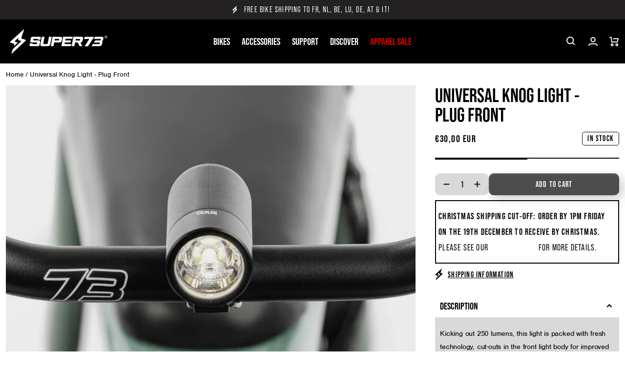

--- FILE ---
content_type: text/html; charset=utf-8
request_url: https://eu.super73.com/en-lt/products/universal-knog-light-plug-front
body_size: 48042
content:
<!doctype html>
<html class="no-js" lang="en">
	<head>
		<meta charset="utf-8">
		<meta http-equiv="X-UA-Compatible" content="IE=edge">
		<meta name="viewport" content="width=device-width,initial-scale=1">
		<meta name="theme-color" content="">
		<link rel="canonical" href="https://eu.super73.com/en-lt/products/universal-knog-light-plug-front">
		<link rel="preconnect" href="https://cdn.shopify.com" crossorigin>

		

<script>
        (function (w, d, s, l, i) {
            w[l] = w[l] || []; w[l].push({
                'gtm.start':
                    new Date().getTime(), event: 'gtm.js'
            }); var f = d.getElementsByTagName(s)[0],
                j = d.createElement(s), dl = l != 'dataLayer' ? '&l=' + l : ''; j.async = true; j.src =
                    'https://www.googletagmanager.com/gtm.js?id=' + i + dl; f.parentNode.insertBefore(j, f);
        })(window, document, 'script', 'dataLayer', '5DJ8NHR');
    </script>
		





    

    

    



		

		




		
<link rel="icon" type="image/png" href="//eu.super73.com/cdn/shop/files/Super73_Web_Favicon_96x96px.png?crop=center&height=32&v=1665088186&width=32">
<title>
			Universal Knog Light - Plug Front
</title>

		
			<meta name="description" content="Kicking out 250 lumens, this light is packed with fresh technology, cut-outs in the front light body for improved side visibility, and is fully USB rechargeable.">
		

		


<meta property="og:site_name" content="SUPER73 Europe">
<meta property="og:url" content="https://eu.super73.com/en-lt/products/universal-knog-light-plug-front">
<meta property="og:title" content="Universal Knog Light - Plug Front">
<meta property="og:type" content="product">
<meta property="og:description" content="Kicking out 250 lumens, this light is packed with fresh technology, cut-outs in the front light body for improved side visibility, and is fully USB rechargeable."><meta property="og:image" content="http://eu.super73.com/cdn/shop/products/Super73_FS-C1203_Knog-PlugFrontLight-250-LM-Light_01.jpg?v=1661849401">
	<meta property="og:image:secure_url" content="https://eu.super73.com/cdn/shop/products/Super73_FS-C1203_Knog-PlugFrontLight-250-LM-Light_01.jpg?v=1661849401">
	<meta property="og:image:width" content="1080">
	<meta property="og:image:height" content="1080"><meta property="og:price:amount" content="30,00">
	<meta property="og:price:currency" content="EUR"><meta name="twitter:site" content="@https://x.com/super73"><meta name="twitter:card" content="summary_large_image">
<meta name="twitter:title" content="Universal Knog Light - Plug Front">
<meta name="twitter:description" content="Kicking out 250 lumens, this light is packed with fresh technology, cut-outs in the front light body for improved side visibility, and is fully USB rechargeable."> 
		<script src="//eu.super73.com/cdn/shop/t/163/assets/animations.js?v=106804440039397513751764859709" defer="defer"></script>
		<script src="//eu.super73.com/cdn/shop/t/163/assets/global.js?v=63960826912325888881764859709" defer="defer"></script>
		<script src="//eu.super73.com/cdn/shop/t/163/assets/product-form.js?v=21379412443815148381764859709" defer="defer"></script>
		


    
<script>
    window.addEventListener('DOMContentLoaded', (e) => {
        if (window.location.search.includes('view_cart=true')) {
            document.querySelector('cart-modal').handleCartLinkClick(e);
        }
    })
</script>
		
		
		<script>window.performance && window.performance.mark && window.performance.mark('shopify.content_for_header.start');</script><meta name="google-site-verification" content="Z6jkxIdhdTD4ptAxgJ0JyzrOFTt_5bh7ed874JDl9v8">
<meta name="google-site-verification" content="kKzoNvsCT1H5foVM0kP_qJ94yu-kvnGyMamKG3ajgeY">
<meta id="shopify-digital-wallet" name="shopify-digital-wallet" content="/958955573/digital_wallets/dialog">
<meta name="shopify-checkout-api-token" content="7a048dd7c25b953c3e6fd2260d898787">
<link rel="alternate" hreflang="x-default" href="https://eu.super73.com/products/universal-knog-light-plug-front">
<link rel="alternate" hreflang="en-GB" href="https://eu.super73.com/en-gb/products/universal-knog-light-plug-front">
<link rel="alternate" hreflang="en-LU" href="https://eu.super73.com/en-lu/products/universal-knog-light-plug-front">
<link rel="alternate" hreflang="en-MT" href="https://eu.super73.com/en-mt/products/universal-knog-light-plug-front">
<link rel="alternate" hreflang="en-RO" href="https://eu.super73.com/en-ro/products/universal-knog-light-plug-front">
<link rel="alternate" hreflang="en-HU" href="https://eu.super73.com/en-hu/products/universal-knog-light-plug-front">
<link rel="alternate" hreflang="en-CY" href="https://eu.super73.com/en-cy/products/universal-knog-light-plug-front">
<link rel="alternate" hreflang="en-DE" href="https://eu.super73.com/en-de/products/universal-knog-light-plug-front">
<link rel="alternate" hreflang="en-AT" href="https://eu.super73.com/en-at/products/universal-knog-light-plug-front">
<link rel="alternate" hreflang="en-BG" href="https://eu.super73.com/en-bg/products/universal-knog-light-plug-front">
<link rel="alternate" hreflang="en-EE" href="https://eu.super73.com/en-ee/products/universal-knog-light-plug-front">
<link rel="alternate" hreflang="en-FR" href="https://eu.super73.com/en-fr/products/universal-knog-light-plug-front">
<link rel="alternate" hreflang="en-MC" href="https://eu.super73.com/en-mc/products/universal-knog-light-plug-front">
<link rel="alternate" hreflang="en-SK" href="https://eu.super73.com/en-sk/products/universal-knog-light-plug-front">
<link rel="alternate" hreflang="en-BE" href="https://eu.super73.com/en-be/products/universal-knog-light-plug-front">
<link rel="alternate" hreflang="en-CZ" href="https://eu.super73.com/en-cz/products/universal-knog-light-plug-front">
<link rel="alternate" hreflang="en-LV" href="https://eu.super73.com/en-lv/products/universal-knog-light-plug-front">
<link rel="alternate" hreflang="en-LT" href="https://eu.super73.com/en-lt/products/universal-knog-light-plug-front">
<link rel="alternate" hreflang="en-ES" href="https://eu.super73.com/en-es/products/universal-knog-light-plug-front">
<link rel="alternate" hreflang="en-IT" href="https://eu.super73.com/en-it/products/universal-knog-light-plug-front">
<link rel="alternate" hreflang="en-IE" href="https://eu.super73.com/en-ie/products/universal-knog-light-plug-front">
<link rel="alternate" hreflang="en-PL" href="https://eu.super73.com/en-pl/products/universal-knog-light-plug-front">
<link rel="alternate" hreflang="en-PT" href="https://eu.super73.com/en-pt/products/universal-knog-light-plug-front">
<link rel="alternate" hreflang="en-FI" href="https://eu.super73.com/en-fi/products/universal-knog-light-plug-front">
<link rel="alternate" hreflang="en-GR" href="https://eu.super73.com/en-gr/products/universal-knog-light-plug-front">
<link rel="alternate" hreflang="en-HR" href="https://eu.super73.com/en-hr/products/universal-knog-light-plug-front">
<link rel="alternate" hreflang="en-DK" href="https://eu.super73.com/en-dk/products/universal-knog-light-plug-front">
<link rel="alternate" hreflang="en-SE" href="https://eu.super73.com/en-se/products/universal-knog-light-plug-front">
<link rel="alternate" type="application/json+oembed" href="https://eu.super73.com/en-lt/products/universal-knog-light-plug-front.oembed">
<script async="async" src="/checkouts/internal/preloads.js?locale=en-LT"></script>
<link rel="preconnect" href="https://shop.app" crossorigin="anonymous">
<script async="async" src="https://shop.app/checkouts/internal/preloads.js?locale=en-LT&shop_id=958955573" crossorigin="anonymous"></script>
<script id="apple-pay-shop-capabilities" type="application/json">{"shopId":958955573,"countryCode":"NL","currencyCode":"EUR","merchantCapabilities":["supports3DS"],"merchantId":"gid:\/\/shopify\/Shop\/958955573","merchantName":"SUPER73 Europe","requiredBillingContactFields":["postalAddress","email","phone"],"requiredShippingContactFields":["postalAddress","email","phone"],"shippingType":"shipping","supportedNetworks":["visa","maestro","masterCard","amex"],"total":{"type":"pending","label":"SUPER73 Europe","amount":"1.00"},"shopifyPaymentsEnabled":true,"supportsSubscriptions":true}</script>
<script id="shopify-features" type="application/json">{"accessToken":"7a048dd7c25b953c3e6fd2260d898787","betas":["rich-media-storefront-analytics"],"domain":"eu.super73.com","predictiveSearch":true,"shopId":958955573,"locale":"en"}</script>
<script>var Shopify = Shopify || {};
Shopify.shop = "super73europe.myshopify.com";
Shopify.locale = "en";
Shopify.currency = {"active":"EUR","rate":"1.0"};
Shopify.country = "LT";
Shopify.theme = {"name":"Live","id":180374929736,"schema_name":"vvastify 🤙","schema_version":"2.0.0","theme_store_id":null,"role":"main"};
Shopify.theme.handle = "null";
Shopify.theme.style = {"id":null,"handle":null};
Shopify.cdnHost = "eu.super73.com/cdn";
Shopify.routes = Shopify.routes || {};
Shopify.routes.root = "/en-lt/";</script>
<script type="module">!function(o){(o.Shopify=o.Shopify||{}).modules=!0}(window);</script>
<script>!function(o){function n(){var o=[];function n(){o.push(Array.prototype.slice.apply(arguments))}return n.q=o,n}var t=o.Shopify=o.Shopify||{};t.loadFeatures=n(),t.autoloadFeatures=n()}(window);</script>
<script>
  window.ShopifyPay = window.ShopifyPay || {};
  window.ShopifyPay.apiHost = "shop.app\/pay";
  window.ShopifyPay.redirectState = null;
</script>
<script id="shop-js-analytics" type="application/json">{"pageType":"product"}</script>
<script defer="defer" async type="module" src="//eu.super73.com/cdn/shopifycloud/shop-js/modules/v2/client.init-shop-cart-sync_dlpDe4U9.en.esm.js"></script>
<script defer="defer" async type="module" src="//eu.super73.com/cdn/shopifycloud/shop-js/modules/v2/chunk.common_FunKbpTJ.esm.js"></script>
<script type="module">
  await import("//eu.super73.com/cdn/shopifycloud/shop-js/modules/v2/client.init-shop-cart-sync_dlpDe4U9.en.esm.js");
await import("//eu.super73.com/cdn/shopifycloud/shop-js/modules/v2/chunk.common_FunKbpTJ.esm.js");

  window.Shopify.SignInWithShop?.initShopCartSync?.({"fedCMEnabled":true,"windoidEnabled":true});

</script>
<script>
  window.Shopify = window.Shopify || {};
  if (!window.Shopify.featureAssets) window.Shopify.featureAssets = {};
  window.Shopify.featureAssets['shop-js'] = {"shop-cart-sync":["modules/v2/client.shop-cart-sync_DIWHqfTk.en.esm.js","modules/v2/chunk.common_FunKbpTJ.esm.js"],"init-fed-cm":["modules/v2/client.init-fed-cm_CmNkGb1A.en.esm.js","modules/v2/chunk.common_FunKbpTJ.esm.js"],"shop-button":["modules/v2/client.shop-button_Dpfxl9vG.en.esm.js","modules/v2/chunk.common_FunKbpTJ.esm.js"],"shop-cash-offers":["modules/v2/client.shop-cash-offers_CtPYbIPM.en.esm.js","modules/v2/chunk.common_FunKbpTJ.esm.js","modules/v2/chunk.modal_n1zSoh3t.esm.js"],"init-windoid":["modules/v2/client.init-windoid_V_O5I0mt.en.esm.js","modules/v2/chunk.common_FunKbpTJ.esm.js"],"shop-toast-manager":["modules/v2/client.shop-toast-manager_p8J9W8kY.en.esm.js","modules/v2/chunk.common_FunKbpTJ.esm.js"],"init-shop-email-lookup-coordinator":["modules/v2/client.init-shop-email-lookup-coordinator_DUdFDmvK.en.esm.js","modules/v2/chunk.common_FunKbpTJ.esm.js"],"init-shop-cart-sync":["modules/v2/client.init-shop-cart-sync_dlpDe4U9.en.esm.js","modules/v2/chunk.common_FunKbpTJ.esm.js"],"pay-button":["modules/v2/client.pay-button_x_P2fRzB.en.esm.js","modules/v2/chunk.common_FunKbpTJ.esm.js"],"shop-login-button":["modules/v2/client.shop-login-button_C3-NmE42.en.esm.js","modules/v2/chunk.common_FunKbpTJ.esm.js","modules/v2/chunk.modal_n1zSoh3t.esm.js"],"avatar":["modules/v2/client.avatar_BTnouDA3.en.esm.js"],"init-shop-for-new-customer-accounts":["modules/v2/client.init-shop-for-new-customer-accounts_aeWumpsw.en.esm.js","modules/v2/client.shop-login-button_C3-NmE42.en.esm.js","modules/v2/chunk.common_FunKbpTJ.esm.js","modules/v2/chunk.modal_n1zSoh3t.esm.js"],"init-customer-accounts-sign-up":["modules/v2/client.init-customer-accounts-sign-up_CRLhpYdY.en.esm.js","modules/v2/client.shop-login-button_C3-NmE42.en.esm.js","modules/v2/chunk.common_FunKbpTJ.esm.js","modules/v2/chunk.modal_n1zSoh3t.esm.js"],"checkout-modal":["modules/v2/client.checkout-modal_EOl6FxyC.en.esm.js","modules/v2/chunk.common_FunKbpTJ.esm.js","modules/v2/chunk.modal_n1zSoh3t.esm.js"],"init-customer-accounts":["modules/v2/client.init-customer-accounts_BkuyBVsz.en.esm.js","modules/v2/client.shop-login-button_C3-NmE42.en.esm.js","modules/v2/chunk.common_FunKbpTJ.esm.js","modules/v2/chunk.modal_n1zSoh3t.esm.js"],"shop-follow-button":["modules/v2/client.shop-follow-button_DDNA7Aw9.en.esm.js","modules/v2/chunk.common_FunKbpTJ.esm.js","modules/v2/chunk.modal_n1zSoh3t.esm.js"],"lead-capture":["modules/v2/client.lead-capture_LZVhB0lN.en.esm.js","modules/v2/chunk.common_FunKbpTJ.esm.js","modules/v2/chunk.modal_n1zSoh3t.esm.js"],"shop-login":["modules/v2/client.shop-login_D4d_T_FR.en.esm.js","modules/v2/chunk.common_FunKbpTJ.esm.js","modules/v2/chunk.modal_n1zSoh3t.esm.js"],"payment-terms":["modules/v2/client.payment-terms_g-geHK5T.en.esm.js","modules/v2/chunk.common_FunKbpTJ.esm.js","modules/v2/chunk.modal_n1zSoh3t.esm.js"]};
</script>
<script>(function() {
  var isLoaded = false;
  function asyncLoad() {
    if (isLoaded) return;
    isLoaded = true;
    var urls = ["https:\/\/ecommplugins-scripts.trustpilot.com\/v2.1\/js\/header.min.js?settings=eyJrZXkiOiJlMEgyVndRWnZCR1RGa3ZyIiwicyI6Im5vbmUifQ==\u0026shop=super73europe.myshopify.com","https:\/\/ecommplugins-trustboxsettings.trustpilot.com\/super73europe.myshopify.com.js?settings=1656524720804\u0026shop=super73europe.myshopify.com","https:\/\/widget.trustpilot.com\/bootstrap\/v5\/tp.widget.sync.bootstrap.min.js?shop=super73europe.myshopify.com","https:\/\/services.nofraud.com\/js\/device.js?shop=super73europe.myshopify.com","https:\/\/cozycountryredirectiii.addons.business\/js\/eggbox\/12215\/script_bdfe12b0839d9a7fee48828117de4125.js?v=1\u0026sign=bdfe12b0839d9a7fee48828117de4125\u0026shop=super73europe.myshopify.com","https:\/\/cdn.nfcube.com\/instafeed-e7a176433394e84b7fd65bccabb9c1e9.js?shop=super73europe.myshopify.com","https:\/\/app.octaneai.com\/kooe4qb4f6m7p1lq\/shopify.js?x=FwaVR4weFqPA6DKn\u0026shop=super73europe.myshopify.com","https:\/\/cdn.attn.tv\/super73netherlands\/dtag.js?shop=super73europe.myshopify.com"];
    for (var i = 0; i < urls.length; i++) {
      var s = document.createElement('script');
      s.type = 'text/javascript';
      s.async = true;
      s.src = urls[i];
      var x = document.getElementsByTagName('script')[0];
      x.parentNode.insertBefore(s, x);
    }
  };
  if(window.attachEvent) {
    window.attachEvent('onload', asyncLoad);
  } else {
    window.addEventListener('load', asyncLoad, false);
  }
})();</script>
<script id="__st">var __st={"a":958955573,"offset":3600,"reqid":"fce727f7-48cb-484f-a492-5b9fad79181c-1765516903","pageurl":"eu.super73.com\/en-lt\/products\/universal-knog-light-plug-front","u":"19622b55eec6","p":"product","rtyp":"product","rid":7002205585461};</script>
<script>window.ShopifyPaypalV4VisibilityTracking = true;</script>
<script id="captcha-bootstrap">!function(){'use strict';const t='contact',e='account',n='new_comment',o=[[t,t],['blogs',n],['comments',n],[t,'customer']],c=[[e,'customer_login'],[e,'guest_login'],[e,'recover_customer_password'],[e,'create_customer']],r=t=>t.map((([t,e])=>`form[action*='/${t}']:not([data-nocaptcha='true']) input[name='form_type'][value='${e}']`)).join(','),a=t=>()=>t?[...document.querySelectorAll(t)].map((t=>t.form)):[];function s(){const t=[...o],e=r(t);return a(e)}const i='password',u='form_key',d=['recaptcha-v3-token','g-recaptcha-response','h-captcha-response',i],f=()=>{try{return window.sessionStorage}catch{return}},m='__shopify_v',_=t=>t.elements[u];function p(t,e,n=!1){try{const o=window.sessionStorage,c=JSON.parse(o.getItem(e)),{data:r}=function(t){const{data:e,action:n}=t;return t[m]||n?{data:e,action:n}:{data:t,action:n}}(c);for(const[e,n]of Object.entries(r))t.elements[e]&&(t.elements[e].value=n);n&&o.removeItem(e)}catch(o){console.error('form repopulation failed',{error:o})}}const l='form_type',E='cptcha';function T(t){t.dataset[E]=!0}const w=window,h=w.document,L='Shopify',v='ce_forms',y='captcha';let A=!1;((t,e)=>{const n=(g='f06e6c50-85a8-45c8-87d0-21a2b65856fe',I='https://cdn.shopify.com/shopifycloud/storefront-forms-hcaptcha/ce_storefront_forms_captcha_hcaptcha.v1.5.2.iife.js',D={infoText:'Protected by hCaptcha',privacyText:'Privacy',termsText:'Terms'},(t,e,n)=>{const o=w[L][v],c=o.bindForm;if(c)return c(t,g,e,D).then(n);var r;o.q.push([[t,g,e,D],n]),r=I,A||(h.body.append(Object.assign(h.createElement('script'),{id:'captcha-provider',async:!0,src:r})),A=!0)});var g,I,D;w[L]=w[L]||{},w[L][v]=w[L][v]||{},w[L][v].q=[],w[L][y]=w[L][y]||{},w[L][y].protect=function(t,e){n(t,void 0,e),T(t)},Object.freeze(w[L][y]),function(t,e,n,w,h,L){const[v,y,A,g]=function(t,e,n){const i=e?o:[],u=t?c:[],d=[...i,...u],f=r(d),m=r(i),_=r(d.filter((([t,e])=>n.includes(e))));return[a(f),a(m),a(_),s()]}(w,h,L),I=t=>{const e=t.target;return e instanceof HTMLFormElement?e:e&&e.form},D=t=>v().includes(t);t.addEventListener('submit',(t=>{const e=I(t);if(!e)return;const n=D(e)&&!e.dataset.hcaptchaBound&&!e.dataset.recaptchaBound,o=_(e),c=g().includes(e)&&(!o||!o.value);(n||c)&&t.preventDefault(),c&&!n&&(function(t){try{if(!f())return;!function(t){const e=f();if(!e)return;const n=_(t);if(!n)return;const o=n.value;o&&e.removeItem(o)}(t);const e=Array.from(Array(32),(()=>Math.random().toString(36)[2])).join('');!function(t,e){_(t)||t.append(Object.assign(document.createElement('input'),{type:'hidden',name:u})),t.elements[u].value=e}(t,e),function(t,e){const n=f();if(!n)return;const o=[...t.querySelectorAll(`input[type='${i}']`)].map((({name:t})=>t)),c=[...d,...o],r={};for(const[a,s]of new FormData(t).entries())c.includes(a)||(r[a]=s);n.setItem(e,JSON.stringify({[m]:1,action:t.action,data:r}))}(t,e)}catch(e){console.error('failed to persist form',e)}}(e),e.submit())}));const S=(t,e)=>{t&&!t.dataset[E]&&(n(t,e.some((e=>e===t))),T(t))};for(const o of['focusin','change'])t.addEventListener(o,(t=>{const e=I(t);D(e)&&S(e,y())}));const B=e.get('form_key'),M=e.get(l),P=B&&M;t.addEventListener('DOMContentLoaded',(()=>{const t=y();if(P)for(const e of t)e.elements[l].value===M&&p(e,B);[...new Set([...A(),...v().filter((t=>'true'===t.dataset.shopifyCaptcha))])].forEach((e=>S(e,t)))}))}(h,new URLSearchParams(w.location.search),n,t,e,['guest_login'])})(!0,!0)}();</script>
<script integrity="sha256-52AcMU7V7pcBOXWImdc/TAGTFKeNjmkeM1Pvks/DTgc=" data-source-attribution="shopify.loadfeatures" defer="defer" src="//eu.super73.com/cdn/shopifycloud/storefront/assets/storefront/load_feature-81c60534.js" crossorigin="anonymous"></script>
<script crossorigin="anonymous" defer="defer" src="//eu.super73.com/cdn/shopifycloud/storefront/assets/shopify_pay/storefront-65b4c6d7.js?v=20250812"></script>
<script data-source-attribution="shopify.dynamic_checkout.dynamic.init">var Shopify=Shopify||{};Shopify.PaymentButton=Shopify.PaymentButton||{isStorefrontPortableWallets:!0,init:function(){window.Shopify.PaymentButton.init=function(){};var t=document.createElement("script");t.src="https://eu.super73.com/cdn/shopifycloud/portable-wallets/latest/portable-wallets.en.js",t.type="module",document.head.appendChild(t)}};
</script>
<script data-source-attribution="shopify.dynamic_checkout.buyer_consent">
  function portableWalletsHideBuyerConsent(e){var t=document.getElementById("shopify-buyer-consent"),n=document.getElementById("shopify-subscription-policy-button");t&&n&&(t.classList.add("hidden"),t.setAttribute("aria-hidden","true"),n.removeEventListener("click",e))}function portableWalletsShowBuyerConsent(e){var t=document.getElementById("shopify-buyer-consent"),n=document.getElementById("shopify-subscription-policy-button");t&&n&&(t.classList.remove("hidden"),t.removeAttribute("aria-hidden"),n.addEventListener("click",e))}window.Shopify?.PaymentButton&&(window.Shopify.PaymentButton.hideBuyerConsent=portableWalletsHideBuyerConsent,window.Shopify.PaymentButton.showBuyerConsent=portableWalletsShowBuyerConsent);
</script>
<script data-source-attribution="shopify.dynamic_checkout.cart.bootstrap">document.addEventListener("DOMContentLoaded",(function(){function t(){return document.querySelector("shopify-accelerated-checkout-cart, shopify-accelerated-checkout")}if(t())Shopify.PaymentButton.init();else{new MutationObserver((function(e,n){t()&&(Shopify.PaymentButton.init(),n.disconnect())})).observe(document.body,{childList:!0,subtree:!0})}}));
</script>
<link id="shopify-accelerated-checkout-styles" rel="stylesheet" media="screen" href="https://eu.super73.com/cdn/shopifycloud/portable-wallets/latest/accelerated-checkout-backwards-compat.css" crossorigin="anonymous">
<style id="shopify-accelerated-checkout-cart">
        #shopify-buyer-consent {
  margin-top: 1em;
  display: inline-block;
  width: 100%;
}

#shopify-buyer-consent.hidden {
  display: none;
}

#shopify-subscription-policy-button {
  background: none;
  border: none;
  padding: 0;
  text-decoration: underline;
  font-size: inherit;
  cursor: pointer;
}

#shopify-subscription-policy-button::before {
  box-shadow: none;
}

      </style>
<script id="sections-script" data-sections="main-product,header,footer" defer="defer" src="//eu.super73.com/cdn/shop/t/163/compiled_assets/scripts.js?17318"></script>
<script>window.performance && window.performance.mark && window.performance.mark('shopify.content_for_header.end');</script>
<style data-shopify>
:root {
				/* shopify body font
					usage:
					font-family: var(--font-body-family);
					font-style: var(--font-body-style);
					font-weight: var(--font-body-weight);
					letter-spacing: var(--font-body-letter-spacing);
					*/
					--font-body-family:nimbus-sans, sans-serif;--font-body-style: normal;
					--font-body-weight: 400;
					--font-body-weight-bold: 700;
					--font-body-letter-spacing: -0.02rem;
				
				/* shopify heading font
					font-family: var(--font-heading-family);
					font-weight: var(--font-heading-weight);
					font-style: var(--font-heading-style);
					letter-spacing: var(--font-heading-letter-spacing);
					letter-spacing: var(--font-heading-letter-spacing);
					*/
					--font-heading-family:bebas-neue-pro, sans-serif;--font-heading-style:  normal;
					--font-heading-weight:  600;
					--font-heading-weight-light: 400;
					--font-heading-letter-spacing: normal;
					--font-heading-letter-spacing-wide: 0.075em;
					
				
				/* shopify caption font
					font-family: var(--font-caption-family);
					font-weight: var(--font-caption-weight);
					font-style: var(--font-caption-style);
					letter-spacing: var(--font-caption-letter-spacing);
					letter-spacing: var(--font-caption-letter-spacing-wide);
					*/

				--font-caption-family:bebas-neue-pro, sans-serif;--font-caption-style:  normal;
				--font-caption-weight:  var(--font-heading-weight-light);
				--font-caption-letter-spacing: normal;
				--font-caption-letter-spacing-wide: var(--font-heading-letter-spacing-wide);

				--font-body-scale: 1.0;
				--font-heading-scale: 1.0;

				--color-base-text: 0, 0, 0;
				--color-base-background-1: 255, 255, 255;
				--color-base-background-2: 77, 77, 77;
				--color-base-background-3: 135, 135, 135;
				--color-base-background-4: 217, 217, 217;
				--color-base-outline-button-labels: 135, 135, 135;
				--color-base-accent-1: 157, 153, 134;
				--color-base-accent-2: 0, 72, 111;
				--color-base-accent-3: 191, 129, 29;
				--color-base-accent-4: 163, 0, 0;
				--payment-terms-background-color: #FFFFFF;

				--media-color-foreground: 237, 237, 237;

				--button-text-color: 255, 255, 255;
				--button-background-color: 77, 77, 77;
				--button-border-color: 77, 77, 77;

				--gradient-base-background-1: #FFFFFF;
				--gradient-base-background-2: #4D4D4D;
				--gradient-base-background-3: #878787;
				--gradient-base-background-4: #D9D9D9;
				--gradient-base-accent-1: #9D9986;
				--gradient-base-accent-2: #00486F;
				--gradient-base-accent-3: #BF811D;
				--gradient-base-accent-4: #a30000;

				--page-width: 160rem;
				--page-width-narrow: 99rem;
				--page-width-margin: 0rem;

				--spacing-sections-desktop: 0px;
				--spacing-sections-mobile: 0px;

				--grid-desktop-vertical-spacing: 12px;
				--grid-desktop-horizontal-spacing: 20px;
				--grid-mobile-vertical-spacing: 6px;
				--grid-mobile-horizontal-spacing: 10px;

				--sale-badge-color: #FFFFFF;
				--sale-badge-background-color: #A30000;
				--new-badge-color: #FFFFFF;
				--new-badge-background-color: #BF811D;
				--card-sold-out-badge-color: #FFFFFF;
				--card-sold-out-badge-background-color: #4D4D4D;
				--few-left-badge-color: #000000;
				--few-left-badge-background-color: #FFFFFF;
				--few-left-badge-border: #000000;
				--in-stock-badge-color: #000000;
				--in-stock-badge-background-color: #FFFFFF;
				--in-stock-badge-border: #000000;
				--sold-out-badge-color: #000000;
				--sold-out-badge-background-color: #FFFFFF;
				--sold-out-badge-border: #000000;

				--modal-top-offset: 10rem;
			}

			*,
			*::before,
			*::after {
				box-sizing: inherit;
			}

			html {
				box-sizing: border-box;
				font-size: calc(var(--font-body-scale) * 62.5%);
				height: 100%;
			}

			body {
				display: grid;
				grid-template-rows: auto auto 1fr auto;
				grid-template-areas:
				"announcement"
				"header"
				"main"
				"footer";
				grid-template-columns: 100%;
				min-height: 100%;
				margin: 0;
				font-size: 1.5rem;
				letter-spacing: var(--font-body-letter-spacing);
				line-height: calc(1 + 0.8 / var(--font-body-scale));
				font-family: var(--font-body-family);
				font-style: var(--font-body-style);
				font-weight: var(--font-body-weight);
			}
			
			@media screen and (min-width: 750px) {
				body {
					font-size: 1.6rem;
				}
			}
			main {
				grid-area: main;
			}
		</style>

		<link href="//eu.super73.com/cdn/shop/t/163/assets/base.css?v=32944909864597019081764859709" rel="stylesheet" type="text/css" media="all" />
		
		<link href="//eu.super73.com/cdn/shop/t/163/assets/component-card.css?v=105511724223563316481764859709" rel="stylesheet" type="text/css" media="all" />
		<link href="//eu.super73.com/cdn/shop/t/163/assets/component-price.css?v=39176325432442601291764859709" rel="stylesheet" type="text/css" media="all" />
		<link href="//eu.super73.com/cdn/shop/t/163/assets/component-badges.css?v=62631533202320615301764859709" rel="stylesheet" type="text/css" media="all" />
		<link href="//eu.super73.com/cdn/shop/t/163/assets/template-collection.css?v=168294799314321859021764859709" rel="stylesheet" type="text/css" media="all" />
		<link href="//eu.super73.com/cdn/shop/t/163/assets/component-variant-radios.css?v=101237383348344005821764859709" rel="stylesheet" type="text/css" media="all" />

		

			<link rel="stylesheet" href="https://use.typekit.net/qmp0qet.css">
		

		
<link rel="stylesheet" href="//eu.super73.com/cdn/shop/t/163/assets/component-predictive-search.css?v=85636846474122303641764859709" media="print" onload="this.media='all'">
		

		
		<script id="_int" data-currency="€" data-currency-code="EUR"></script>
		<script>document.documentElement.className = document.documentElement.className.replace('no-js', 'js');</script>
		
			<!-- Clarity Snippet -->
			<script>
				(function(c,l,a,r,i,t,y){
					c[a]=c[a]||function(){(c[a].q=c[a].q||[]).push(arguments)};
					t=l.createElement(r);t.async=1;t.src="https://www.clarity.ms/tag/"+i;
					y=l.getElementsByTagName(r)[0];y.parentNode.insertBefore(t,y);
				})(window, document, "clarity", "script", "lz0po5yunz");
			</script>
			<!-- End of Clarity Snippet -->
		
	<!-- BEGIN app block: shopify://apps/pandectes-gdpr/blocks/banner/58c0baa2-6cc1-480c-9ea6-38d6d559556a -->
  
  <script>
    
      window.PandectesSettings = {"store":{"id":958955573,"plan":"basic","theme":"Live","primaryLocale":"en","adminMode":false,"headless":false,"storefrontRootDomain":"","checkoutRootDomain":"","storefrontAccessToken":""},"tsPublished":1746087528,"declaration":{"showPurpose":false,"showProvider":false,"declIntroText":"We use cookies to optimize website functionality, analyze the performance, and provide personalized experience to you. Some cookies are essential to make the website operate and function correctly. Those cookies cannot be disabled. In this window you can manage your preference of cookies.","showDateGenerated":true},"language":{"unpublished":[],"languageMode":"Single","fallbackLanguage":"en","languageDetection":"browser","languagesSupported":[]},"texts":{"managed":{"headerText":{"en":"We respect your privacy"},"consentText":{"en":"This website uses cookies to ensure you get the best experience."},"linkText":{"en":"Learn more"},"imprintText":{"en":"Imprint"},"googleLinkText":{"en":"Google's Privacy Terms"},"allowButtonText":{"en":"Accept"},"denyButtonText":{"en":"Decline"},"dismissButtonText":{"en":"Ok"},"leaveSiteButtonText":{"en":"Leave this site"},"preferencesButtonText":{"en":"Preferences"},"cookiePolicyText":{"en":"Cookie policy"},"preferencesPopupTitleText":{"en":"Manage consent preferences"},"preferencesPopupIntroText":{"en":"We use cookies to optimize website functionality, analyze the performance, and provide personalized experience to you. Some cookies are essential to make the website operate and function correctly. Those cookies cannot be disabled. In this window you can manage your preference of cookies."},"preferencesPopupSaveButtonText":{"en":"Save preferences"},"preferencesPopupCloseButtonText":{"en":"Close"},"preferencesPopupAcceptAllButtonText":{"en":"Accept all"},"preferencesPopupRejectAllButtonText":{"en":"Reject all"},"cookiesDetailsText":{"en":"Cookies details"},"preferencesPopupAlwaysAllowedText":{"en":"Always allowed"},"accessSectionParagraphText":{"en":"You have the right to request access to your data at any time."},"accessSectionTitleText":{"en":"Data portability"},"accessSectionAccountInfoActionText":{"en":"Personal data"},"accessSectionDownloadReportActionText":{"en":"Request export"},"accessSectionGDPRRequestsActionText":{"en":"Data subject requests"},"accessSectionOrdersRecordsActionText":{"en":"Orders"},"rectificationSectionParagraphText":{"en":"You have the right to request your data to be updated whenever you think it is appropriate."},"rectificationSectionTitleText":{"en":"Data Rectification"},"rectificationCommentPlaceholder":{"en":"Describe what you want to be updated"},"rectificationCommentValidationError":{"en":"Comment is required"},"rectificationSectionEditAccountActionText":{"en":"Request an update"},"erasureSectionTitleText":{"en":"Right to be forgotten"},"erasureSectionParagraphText":{"en":"You have the right to ask all your data to be erased. After that, you will no longer be able to access your account."},"erasureSectionRequestDeletionActionText":{"en":"Request personal data deletion"},"consentDate":{"en":"Consent date"},"consentId":{"en":"Consent ID"},"consentSectionChangeConsentActionText":{"en":"Change consent preference"},"consentSectionConsentedText":{"en":"You consented to the cookies policy of this website on"},"consentSectionNoConsentText":{"en":"You have not consented to the cookies policy of this website."},"consentSectionTitleText":{"en":"Your cookie consent"},"consentStatus":{"en":"Consent preference"},"confirmationFailureMessage":{"en":"Your request was not verified. Please try again and if problem persists, contact store owner for assistance"},"confirmationFailureTitle":{"en":"A problem occurred"},"confirmationSuccessMessage":{"en":"We will soon get back to you as to your request."},"confirmationSuccessTitle":{"en":"Your request is verified"},"guestsSupportEmailFailureMessage":{"en":"Your request was not submitted. Please try again and if problem persists, contact store owner for assistance."},"guestsSupportEmailFailureTitle":{"en":"A problem occurred"},"guestsSupportEmailPlaceholder":{"en":"E-mail address"},"guestsSupportEmailSuccessMessage":{"en":"If you are registered as a customer of this store, you will soon receive an email with instructions on how to proceed."},"guestsSupportEmailSuccessTitle":{"en":"Thank you for your request"},"guestsSupportEmailValidationError":{"en":"Email is not valid"},"guestsSupportInfoText":{"en":"Please login with your customer account to further proceed."},"submitButton":{"en":"Submit"},"submittingButton":{"en":"Submitting..."},"cancelButton":{"en":"Cancel"},"declIntroText":{"en":"We use cookies to optimize website functionality, analyze the performance, and provide personalized experience to you. Some cookies are essential to make the website operate and function correctly. Those cookies cannot be disabled. In this window you can manage your preference of cookies."},"declName":{"en":"Name"},"declPurpose":{"en":"Purpose"},"declType":{"en":"Type"},"declRetention":{"en":"Retention"},"declProvider":{"en":"Provider"},"declFirstParty":{"en":"First-party"},"declThirdParty":{"en":"Third-party"},"declSeconds":{"en":"seconds"},"declMinutes":{"en":"minutes"},"declHours":{"en":"hours"},"declDays":{"en":"days"},"declMonths":{"en":"months"},"declYears":{"en":"years"},"declSession":{"en":"Session"},"declDomain":{"en":"Domain"},"declPath":{"en":"Path"}},"categories":{"strictlyNecessaryCookiesTitleText":{"en":"Strictly necessary cookies"},"strictlyNecessaryCookiesDescriptionText":{"en":"These cookies are essential in order to enable you to move around the website and use its features, such as accessing secure areas of the website. The website cannot function properly without these cookies."},"functionalityCookiesTitleText":{"en":"Functional cookies"},"functionalityCookiesDescriptionText":{"en":"These cookies enable the site to provide enhanced functionality and personalisation. They may be set by us or by third party providers whose services we have added to our pages. If you do not allow these cookies then some or all of these services may not function properly."},"performanceCookiesTitleText":{"en":"Performance cookies"},"performanceCookiesDescriptionText":{"en":"These cookies enable us to monitor and improve the performance of our website. For example, they allow us to count visits, identify traffic sources and see which parts of the site are most popular."},"targetingCookiesTitleText":{"en":"Targeting cookies"},"targetingCookiesDescriptionText":{"en":"These cookies may be set through our site by our advertising partners. They may be used by those companies to build a profile of your interests and show you relevant adverts on other sites.    They do not store directly personal information, but are based on uniquely identifying your browser and internet device. If you do not allow these cookies, you will experience less targeted advertising."},"unclassifiedCookiesTitleText":{"en":"Unclassified cookies"},"unclassifiedCookiesDescriptionText":{"en":"Unclassified cookies are cookies that we are in the process of classifying, together with the providers of individual cookies."}},"auto":{}},"library":{"previewMode":false,"fadeInTimeout":0,"defaultBlocked":7,"showLink":true,"showImprintLink":false,"showGoogleLink":false,"enabled":true,"cookie":{"expiryDays":365,"secure":true,"domain":""},"dismissOnScroll":false,"dismissOnWindowClick":false,"dismissOnTimeout":false,"palette":{"popup":{"background":"#FFFFFF","backgroundForCalculations":{"a":1,"b":255,"g":255,"r":255},"text":"#000000"},"button":{"background":"transparent","backgroundForCalculations":{"a":1,"b":255,"g":255,"r":255},"text":"#000000","textForCalculation":{"a":1,"b":0,"g":0,"r":0},"border":"#000000"}},"content":{"href":"https://super73europe.myshopify.com/policies/privacy-policy","imprintHref":"/","close":"&#10005;","target":"","logo":""},"window":"<div role=\"dialog\" aria-live=\"polite\" aria-label=\"cookieconsent\" aria-describedby=\"cookieconsent:desc\" id=\"pandectes-banner\" class=\"cc-window-wrapper cc-overlay-wrapper\"><div class=\"pd-cookie-banner-window cc-window {{classes}}\"><!--googleoff: all-->{{children}}<!--googleon: all--></div></div>","compliance":{"opt-both":"<div class=\"cc-compliance cc-highlight\">{{deny}}{{allow}}</div>"},"type":"opt-both","layouts":{"basic":"{{messagelink}}{{compliance}}{{close}}"},"position":"overlay","theme":"wired","revokable":false,"animateRevokable":false,"revokableReset":false,"revokableLogoUrl":"https://super73europe.myshopify.com/cdn/shop/files/pandectes-reopen-logo.png","revokablePlacement":"bottom-left","revokableMarginHorizontal":15,"revokableMarginVertical":15,"static":false,"autoAttach":true,"hasTransition":true,"blacklistPage":[""],"elements":{"close":"<button aria-label=\"dismiss cookie message\" type=\"button\" tabindex=\"0\" class=\"cc-close\">{{close}}</button>","dismiss":"<button aria-label=\"dismiss cookie message\" type=\"button\" tabindex=\"0\" class=\"cc-btn cc-btn-decision cc-dismiss\">{{dismiss}}</button>","allow":"<button aria-label=\"allow cookies\" type=\"button\" tabindex=\"0\" class=\"cc-btn cc-btn-decision cc-allow\">{{allow}}</button>","deny":"<button aria-label=\"deny cookies\" type=\"button\" tabindex=\"0\" class=\"cc-btn cc-btn-decision cc-deny\">{{deny}}</button>","preferences":"<button aria-label=\"settings cookies\" tabindex=\"0\" type=\"button\" class=\"cc-btn cc-settings\" onclick=\"Pandectes.fn.openPreferences()\">{{preferences}}</button>"}},"geolocation":{"auOnly":false,"brOnly":false,"caOnly":false,"chOnly":false,"euOnly":false,"jpOnly":false,"nzOnly":false,"thOnly":false,"zaOnly":false,"canadaOnly":false,"globalVisibility":true},"dsr":{"guestsSupport":false,"accessSectionDownloadReportAuto":false},"banner":{"resetTs":1722413088,"extraCss":"        .cc-banner-logo {max-width: 24em!important;}    @media(min-width: 768px) {.cc-window.cc-floating{max-width: 24em!important;width: 24em!important;}}    .cc-message, .pd-cookie-banner-window .cc-header, .cc-logo {text-align: left}    .cc-window-wrapper{z-index: 2147483647;-webkit-transition: opacity 1s ease;  transition: opacity 1s ease;}    .cc-window{z-index: 2147483647;font-family: inherit;}    .pd-cookie-banner-window .cc-header{font-family: inherit;}    .pd-cp-ui{font-family: inherit; background-color: #FFFFFF;color:#000000;}    button.pd-cp-btn, a.pd-cp-btn{}    input + .pd-cp-preferences-slider{background-color: rgba(0, 0, 0, 0.3)}    .pd-cp-scrolling-section::-webkit-scrollbar{background-color: rgba(0, 0, 0, 0.3)}    input:checked + .pd-cp-preferences-slider{background-color: rgba(0, 0, 0, 1)}    .pd-cp-scrolling-section::-webkit-scrollbar-thumb {background-color: rgba(0, 0, 0, 1)}    .pd-cp-ui-close{color:#000000;}    .pd-cp-preferences-slider:before{background-color: #FFFFFF}    .pd-cp-title:before {border-color: #000000!important}    .pd-cp-preferences-slider{background-color:#000000}    .pd-cp-toggle{color:#000000!important}    @media(max-width:699px) {.pd-cp-ui-close-top svg {fill: #000000}}    .pd-cp-toggle:hover,.pd-cp-toggle:visited,.pd-cp-toggle:active{color:#000000!important}    .pd-cookie-banner-window {box-shadow: 0 0 18px rgb(0 0 0 / 20%);}  ","customJavascript":{"useButtons":true},"showPoweredBy":false,"logoHeight":40,"revokableTrigger":false,"hybridStrict":false,"cookiesBlockedByDefault":"7","isActive":true,"implicitSavePreferences":false,"cookieIcon":false,"blockBots":false,"showCookiesDetails":true,"hasTransition":true,"blockingPage":false,"showOnlyLandingPage":false,"leaveSiteUrl":"https://www.google.com","linkRespectStoreLang":false},"cookies":{"0":[{"name":"keep_alive","type":"http","domain":"eu.super73.com","path":"/","provider":"Shopify","firstParty":true,"retention":"30 minute(s)","expires":30,"unit":"declMinutes","purpose":{"en":"Used in connection with buyer localization."}},{"name":"localization","type":"http","domain":"eu.super73.com","path":"/en-ie","provider":"Shopify","firstParty":true,"retention":"1 year(s)","expires":1,"unit":"declYears","purpose":{"en":"Shopify store localization"}},{"name":"secure_customer_sig","type":"http","domain":"eu.super73.com","path":"/","provider":"Shopify","firstParty":true,"retention":"1 year(s)","expires":1,"unit":"declYears","purpose":{"en":"Used in connection with customer login."}},{"name":"cart_currency","type":"http","domain":"eu.super73.com","path":"/","provider":"Shopify","firstParty":true,"retention":"2 ","expires":2,"unit":"declSession","purpose":{"en":"The cookie is necessary for the secure checkout and payment function on the website. This function is provided by shopify.com."}},{"name":"_cmp_a","type":"http","domain":".super73.com","path":"/","provider":"Shopify","firstParty":false,"retention":"1 day(s)","expires":1,"unit":"declDays","purpose":{"en":"Used for managing customer privacy settings."}},{"name":"_tracking_consent","type":"http","domain":".super73.com","path":"/","provider":"Shopify","firstParty":false,"retention":"1 year(s)","expires":1,"unit":"declYears","purpose":{"en":"Tracking preferences."}},{"name":"shopify_pay_redirect","type":"http","domain":"eu.super73.com","path":"/","provider":"Shopify","firstParty":true,"retention":"1 hour(s)","expires":1,"unit":"declHours","purpose":{"en":"The cookie is necessary for the secure checkout and payment function on the website. This function is provided by shopify.com."}}],"1":[],"2":[],"4":[{"name":"_scid","type":"http","domain":".super73.com","path":"/","provider":"Snapchat","firstParty":false,"retention":"1 year(s)","expires":1,"unit":"declYears","purpose":{"en":"Used by Snapchat to help identify a visitor."}}],"8":[{"name":"X-AB","type":"http","domain":"sc-static.net","path":"/scevent.min.js","provider":"Unknown","firstParty":false,"retention":"1 day(s)","expires":1,"unit":"declDays","purpose":{"en":""}},{"name":"octane%2Fshopify%2Fuid","type":"http","domain":".super73.com","path":"/","provider":"Unknown","firstParty":false,"retention":"1 year(s)","expires":1,"unit":"declYears","purpose":{"en":""}},{"name":"_scid_r","type":"http","domain":".super73.com","path":"/","provider":"Unknown","firstParty":false,"retention":"1 year(s)","expires":1,"unit":"declYears","purpose":{"en":""}},{"name":"octane%2Fshopify%2Fuid","type":"http","domain":".eu.super73.com","path":"/","provider":"Unknown","firstParty":true,"retention":"1 year(s)","expires":1,"unit":"declYears","purpose":{"en":""}},{"name":"nf22725_services_exp","type":"http","domain":"eu.super73.com","path":"/","provider":"Unknown","firstParty":true,"retention":"1 day(s)","expires":1,"unit":"declDays","purpose":{"en":""}},{"name":"__mmapiwsid","type":"http","domain":".super73.com","path":"/","provider":"Unknown","firstParty":false,"retention":"1 year(s)","expires":1,"unit":"declYears","purpose":{"en":""}}]},"blocker":{"isActive":false,"googleConsentMode":{"id":"","analyticsId":"","adwordsId":"","isActive":false,"adStorageCategory":4,"analyticsStorageCategory":2,"personalizationStorageCategory":1,"functionalityStorageCategory":1,"customEvent":false,"securityStorageCategory":0,"redactData":false,"urlPassthrough":false,"dataLayerProperty":"dataLayer","waitForUpdate":0,"useNativeChannel":false},"facebookPixel":{"id":"","isActive":false,"ldu":false},"microsoft":{},"rakuten":{"isActive":false,"cmp":false,"ccpa":false},"klaviyoIsActive":false,"gpcIsActive":false,"defaultBlocked":7,"patterns":{"whiteList":[],"blackList":{"1":[],"2":[],"4":[],"8":[]},"iframesWhiteList":[],"iframesBlackList":{"1":[],"2":[],"4":[],"8":[]},"beaconsWhiteList":[],"beaconsBlackList":{"1":[],"2":[],"4":[],"8":[]}}}};
    
    window.addEventListener('DOMContentLoaded', function(){
      const script = document.createElement('script');
    
      script.src = "https://cdn.shopify.com/extensions/019b0cdb-4e98-7c2e-b427-b375ee3b753f/gdpr-203/assets/pandectes-core.js";
    
      script.defer = true;
      document.body.appendChild(script);
    })
  </script>


<!-- END app block --><!-- BEGIN app block: shopify://apps/attentive/blocks/attn-tag/8df62c72-8fe4-407e-a5b3-72132be30a0d --><script type="text/javascript" src="https://kpmpm.super73.com/providers/atLabel/load" onerror=" var fallbackScript = document.createElement('script'); fallbackScript.src = 'https://cdn.attn.tv/super73netherlands/dtag.js'; document.head.appendChild(fallbackScript);" data-source="loaded?source=app-embed" defer="defer"></script>


<!-- END app block --><link href="https://monorail-edge.shopifysvc.com" rel="dns-prefetch">
<script>(function(){if ("sendBeacon" in navigator && "performance" in window) {try {var session_token_from_headers = performance.getEntriesByType('navigation')[0].serverTiming.find(x => x.name == '_s').description;} catch {var session_token_from_headers = undefined;}var session_cookie_matches = document.cookie.match(/_shopify_s=([^;]*)/);var session_token_from_cookie = session_cookie_matches && session_cookie_matches.length === 2 ? session_cookie_matches[1] : "";var session_token = session_token_from_headers || session_token_from_cookie || "";function handle_abandonment_event(e) {var entries = performance.getEntries().filter(function(entry) {return /monorail-edge.shopifysvc.com/.test(entry.name);});if (!window.abandonment_tracked && entries.length === 0) {window.abandonment_tracked = true;var currentMs = Date.now();var navigation_start = performance.timing.navigationStart;var payload = {shop_id: 958955573,url: window.location.href,navigation_start,duration: currentMs - navigation_start,session_token,page_type: "product"};window.navigator.sendBeacon("https://monorail-edge.shopifysvc.com/v1/produce", JSON.stringify({schema_id: "online_store_buyer_site_abandonment/1.1",payload: payload,metadata: {event_created_at_ms: currentMs,event_sent_at_ms: currentMs}}));}}window.addEventListener('pagehide', handle_abandonment_event);}}());</script>
<script id="web-pixels-manager-setup">(function e(e,d,r,n,o){if(void 0===o&&(o={}),!Boolean(null===(a=null===(i=window.Shopify)||void 0===i?void 0:i.analytics)||void 0===a?void 0:a.replayQueue)){var i,a;window.Shopify=window.Shopify||{};var t=window.Shopify;t.analytics=t.analytics||{};var s=t.analytics;s.replayQueue=[],s.publish=function(e,d,r){return s.replayQueue.push([e,d,r]),!0};try{self.performance.mark("wpm:start")}catch(e){}var l=function(){var e={modern:/Edge?\/(1{2}[4-9]|1[2-9]\d|[2-9]\d{2}|\d{4,})\.\d+(\.\d+|)|Firefox\/(1{2}[4-9]|1[2-9]\d|[2-9]\d{2}|\d{4,})\.\d+(\.\d+|)|Chrom(ium|e)\/(9{2}|\d{3,})\.\d+(\.\d+|)|(Maci|X1{2}).+ Version\/(15\.\d+|(1[6-9]|[2-9]\d|\d{3,})\.\d+)([,.]\d+|)( \(\w+\)|)( Mobile\/\w+|) Safari\/|Chrome.+OPR\/(9{2}|\d{3,})\.\d+\.\d+|(CPU[ +]OS|iPhone[ +]OS|CPU[ +]iPhone|CPU IPhone OS|CPU iPad OS)[ +]+(15[._]\d+|(1[6-9]|[2-9]\d|\d{3,})[._]\d+)([._]\d+|)|Android:?[ /-](13[3-9]|1[4-9]\d|[2-9]\d{2}|\d{4,})(\.\d+|)(\.\d+|)|Android.+Firefox\/(13[5-9]|1[4-9]\d|[2-9]\d{2}|\d{4,})\.\d+(\.\d+|)|Android.+Chrom(ium|e)\/(13[3-9]|1[4-9]\d|[2-9]\d{2}|\d{4,})\.\d+(\.\d+|)|SamsungBrowser\/([2-9]\d|\d{3,})\.\d+/,legacy:/Edge?\/(1[6-9]|[2-9]\d|\d{3,})\.\d+(\.\d+|)|Firefox\/(5[4-9]|[6-9]\d|\d{3,})\.\d+(\.\d+|)|Chrom(ium|e)\/(5[1-9]|[6-9]\d|\d{3,})\.\d+(\.\d+|)([\d.]+$|.*Safari\/(?![\d.]+ Edge\/[\d.]+$))|(Maci|X1{2}).+ Version\/(10\.\d+|(1[1-9]|[2-9]\d|\d{3,})\.\d+)([,.]\d+|)( \(\w+\)|)( Mobile\/\w+|) Safari\/|Chrome.+OPR\/(3[89]|[4-9]\d|\d{3,})\.\d+\.\d+|(CPU[ +]OS|iPhone[ +]OS|CPU[ +]iPhone|CPU IPhone OS|CPU iPad OS)[ +]+(10[._]\d+|(1[1-9]|[2-9]\d|\d{3,})[._]\d+)([._]\d+|)|Android:?[ /-](13[3-9]|1[4-9]\d|[2-9]\d{2}|\d{4,})(\.\d+|)(\.\d+|)|Mobile Safari.+OPR\/([89]\d|\d{3,})\.\d+\.\d+|Android.+Firefox\/(13[5-9]|1[4-9]\d|[2-9]\d{2}|\d{4,})\.\d+(\.\d+|)|Android.+Chrom(ium|e)\/(13[3-9]|1[4-9]\d|[2-9]\d{2}|\d{4,})\.\d+(\.\d+|)|Android.+(UC? ?Browser|UCWEB|U3)[ /]?(15\.([5-9]|\d{2,})|(1[6-9]|[2-9]\d|\d{3,})\.\d+)\.\d+|SamsungBrowser\/(5\.\d+|([6-9]|\d{2,})\.\d+)|Android.+MQ{2}Browser\/(14(\.(9|\d{2,})|)|(1[5-9]|[2-9]\d|\d{3,})(\.\d+|))(\.\d+|)|K[Aa][Ii]OS\/(3\.\d+|([4-9]|\d{2,})\.\d+)(\.\d+|)/},d=e.modern,r=e.legacy,n=navigator.userAgent;return n.match(d)?"modern":n.match(r)?"legacy":"unknown"}(),u="modern"===l?"modern":"legacy",c=(null!=n?n:{modern:"",legacy:""})[u],f=function(e){return[e.baseUrl,"/wpm","/b",e.hashVersion,"modern"===e.buildTarget?"m":"l",".js"].join("")}({baseUrl:d,hashVersion:r,buildTarget:u}),m=function(e){var d=e.version,r=e.bundleTarget,n=e.surface,o=e.pageUrl,i=e.monorailEndpoint;return{emit:function(e){var a=e.status,t=e.errorMsg,s=(new Date).getTime(),l=JSON.stringify({metadata:{event_sent_at_ms:s},events:[{schema_id:"web_pixels_manager_load/3.1",payload:{version:d,bundle_target:r,page_url:o,status:a,surface:n,error_msg:t},metadata:{event_created_at_ms:s}}]});if(!i)return console&&console.warn&&console.warn("[Web Pixels Manager] No Monorail endpoint provided, skipping logging."),!1;try{return self.navigator.sendBeacon.bind(self.navigator)(i,l)}catch(e){}var u=new XMLHttpRequest;try{return u.open("POST",i,!0),u.setRequestHeader("Content-Type","text/plain"),u.send(l),!0}catch(e){return console&&console.warn&&console.warn("[Web Pixels Manager] Got an unhandled error while logging to Monorail."),!1}}}}({version:r,bundleTarget:l,surface:e.surface,pageUrl:self.location.href,monorailEndpoint:e.monorailEndpoint});try{o.browserTarget=l,function(e){var d=e.src,r=e.async,n=void 0===r||r,o=e.onload,i=e.onerror,a=e.sri,t=e.scriptDataAttributes,s=void 0===t?{}:t,l=document.createElement("script"),u=document.querySelector("head"),c=document.querySelector("body");if(l.async=n,l.src=d,a&&(l.integrity=a,l.crossOrigin="anonymous"),s)for(var f in s)if(Object.prototype.hasOwnProperty.call(s,f))try{l.dataset[f]=s[f]}catch(e){}if(o&&l.addEventListener("load",o),i&&l.addEventListener("error",i),u)u.appendChild(l);else{if(!c)throw new Error("Did not find a head or body element to append the script");c.appendChild(l)}}({src:f,async:!0,onload:function(){if(!function(){var e,d;return Boolean(null===(d=null===(e=window.Shopify)||void 0===e?void 0:e.analytics)||void 0===d?void 0:d.initialized)}()){var d=window.webPixelsManager.init(e)||void 0;if(d){var r=window.Shopify.analytics;r.replayQueue.forEach((function(e){var r=e[0],n=e[1],o=e[2];d.publishCustomEvent(r,n,o)})),r.replayQueue=[],r.publish=d.publishCustomEvent,r.visitor=d.visitor,r.initialized=!0}}},onerror:function(){return m.emit({status:"failed",errorMsg:"".concat(f," has failed to load")})},sri:function(e){var d=/^sha384-[A-Za-z0-9+/=]+$/;return"string"==typeof e&&d.test(e)}(c)?c:"",scriptDataAttributes:o}),m.emit({status:"loading"})}catch(e){m.emit({status:"failed",errorMsg:(null==e?void 0:e.message)||"Unknown error"})}}})({shopId: 958955573,storefrontBaseUrl: "https://eu.super73.com",extensionsBaseUrl: "https://extensions.shopifycdn.com/cdn/shopifycloud/web-pixels-manager",monorailEndpoint: "https://monorail-edge.shopifysvc.com/unstable/produce_batch",surface: "storefront-renderer",enabledBetaFlags: ["2dca8a86"],webPixelsConfigList: [{"id":"2807529800","configuration":"{\"env\":\"prod\"}","eventPayloadVersion":"v1","runtimeContext":"LAX","scriptVersion":"3dbd78f0aeeb2c473821a9db9e2dd54a","type":"APP","apiClientId":3977633,"privacyPurposes":["ANALYTICS","MARKETING"],"dataSharingAdjustments":{"protectedCustomerApprovalScopes":["read_customer_address","read_customer_email","read_customer_name","read_customer_personal_data","read_customer_phone"]}},{"id":"830406984","configuration":"{\"config\":\"{\\\"pixel_id\\\":\\\"G-ESQ0CQP3NG\\\",\\\"target_country\\\":\\\"AT\\\",\\\"gtag_events\\\":[{\\\"type\\\":\\\"purchase\\\",\\\"action_label\\\":\\\"G-ESQ0CQP3NG\\\"},{\\\"type\\\":\\\"page_view\\\",\\\"action_label\\\":\\\"G-ESQ0CQP3NG\\\"},{\\\"type\\\":\\\"view_item\\\",\\\"action_label\\\":\\\"G-ESQ0CQP3NG\\\"},{\\\"type\\\":\\\"search\\\",\\\"action_label\\\":\\\"G-ESQ0CQP3NG\\\"},{\\\"type\\\":\\\"add_to_cart\\\",\\\"action_label\\\":\\\"G-ESQ0CQP3NG\\\"},{\\\"type\\\":\\\"begin_checkout\\\",\\\"action_label\\\":\\\"G-ESQ0CQP3NG\\\"},{\\\"type\\\":\\\"add_payment_info\\\",\\\"action_label\\\":\\\"G-ESQ0CQP3NG\\\"}],\\\"enable_monitoring_mode\\\":false}\"}","eventPayloadVersion":"v1","runtimeContext":"OPEN","scriptVersion":"b2a88bafab3e21179ed38636efcd8a93","type":"APP","apiClientId":1780363,"privacyPurposes":[],"dataSharingAdjustments":{"protectedCustomerApprovalScopes":["read_customer_address","read_customer_email","read_customer_name","read_customer_personal_data","read_customer_phone"]}},{"id":"751993160","configuration":"{\"pixelCode\":\"CA6VPB0OHKMTS7KBU6M0\"}","eventPayloadVersion":"v1","runtimeContext":"STRICT","scriptVersion":"22e92c2ad45662f435e4801458fb78cc","type":"APP","apiClientId":4383523,"privacyPurposes":["ANALYTICS","MARKETING","SALE_OF_DATA"],"dataSharingAdjustments":{"protectedCustomerApprovalScopes":["read_customer_address","read_customer_email","read_customer_name","read_customer_personal_data","read_customer_phone"]}},{"id":"474153288","configuration":"{\"octaneDomain\":\"https:\\\/\\\/app.octaneai.com\",\"botID\":\"kooe4qb4f6m7p1lq\"}","eventPayloadVersion":"v1","runtimeContext":"STRICT","scriptVersion":"f92ca4a76c55b3f762ad9c59eb7456bb","type":"APP","apiClientId":2012438,"privacyPurposes":["ANALYTICS","MARKETING","SALE_OF_DATA"],"dataSharingAdjustments":{"protectedCustomerApprovalScopes":["read_customer_personal_data"]}},{"id":"327450952","configuration":"{\"pixel_id\":\"654983731728762\",\"pixel_type\":\"facebook_pixel\",\"metaapp_system_user_token\":\"-\"}","eventPayloadVersion":"v1","runtimeContext":"OPEN","scriptVersion":"ca16bc87fe92b6042fbaa3acc2fbdaa6","type":"APP","apiClientId":2329312,"privacyPurposes":["ANALYTICS","MARKETING","SALE_OF_DATA"],"dataSharingAdjustments":{"protectedCustomerApprovalScopes":["read_customer_address","read_customer_email","read_customer_name","read_customer_personal_data","read_customer_phone"]}},{"id":"38011208","eventPayloadVersion":"1","runtimeContext":"LAX","scriptVersion":"1","type":"CUSTOM","privacyPurposes":["ANALYTICS","MARKETING","SALE_OF_DATA"],"name":"Billy Grace Pixel"},{"id":"153157960","eventPayloadVersion":"v1","runtimeContext":"LAX","scriptVersion":"1","type":"CUSTOM","privacyPurposes":["MARKETING"],"name":"Meta pixel (migrated)"},{"id":"shopify-app-pixel","configuration":"{}","eventPayloadVersion":"v1","runtimeContext":"STRICT","scriptVersion":"0450","apiClientId":"shopify-pixel","type":"APP","privacyPurposes":["ANALYTICS","MARKETING"]},{"id":"shopify-custom-pixel","eventPayloadVersion":"v1","runtimeContext":"LAX","scriptVersion":"0450","apiClientId":"shopify-pixel","type":"CUSTOM","privacyPurposes":["ANALYTICS","MARKETING"]}],isMerchantRequest: false,initData: {"shop":{"name":"SUPER73 Europe","paymentSettings":{"currencyCode":"EUR"},"myshopifyDomain":"super73europe.myshopify.com","countryCode":"NL","storefrontUrl":"https:\/\/eu.super73.com\/en-lt"},"customer":null,"cart":null,"checkout":null,"productVariants":[{"price":{"amount":30.0,"currencyCode":"EUR"},"product":{"title":"Universal Knog Light - Plug Front","vendor":"SUPER73 Europe","id":"7002205585461","untranslatedTitle":"Universal Knog Light - Plug Front","url":"\/en-lt\/products\/universal-knog-light-plug-front","type":"Parts"},"id":"41525339357237","image":{"src":"\/\/eu.super73.com\/cdn\/shop\/products\/Super73_FS-C1203_Knog-PlugFrontLight-250-LM-Light_01.jpg?v=1661849401"},"sku":"FS-C1203","title":"Default Title","untranslatedTitle":"Default Title"}],"purchasingCompany":null},},"https://eu.super73.com/cdn","ae1676cfwd2530674p4253c800m34e853cb",{"modern":"","legacy":""},{"shopId":"958955573","storefrontBaseUrl":"https:\/\/eu.super73.com","extensionBaseUrl":"https:\/\/extensions.shopifycdn.com\/cdn\/shopifycloud\/web-pixels-manager","surface":"storefront-renderer","enabledBetaFlags":"[\"2dca8a86\"]","isMerchantRequest":"false","hashVersion":"ae1676cfwd2530674p4253c800m34e853cb","publish":"custom","events":"[[\"page_viewed\",{}],[\"product_viewed\",{\"productVariant\":{\"price\":{\"amount\":30.0,\"currencyCode\":\"EUR\"},\"product\":{\"title\":\"Universal Knog Light - Plug Front\",\"vendor\":\"SUPER73 Europe\",\"id\":\"7002205585461\",\"untranslatedTitle\":\"Universal Knog Light - Plug Front\",\"url\":\"\/en-lt\/products\/universal-knog-light-plug-front\",\"type\":\"Parts\"},\"id\":\"41525339357237\",\"image\":{\"src\":\"\/\/eu.super73.com\/cdn\/shop\/products\/Super73_FS-C1203_Knog-PlugFrontLight-250-LM-Light_01.jpg?v=1661849401\"},\"sku\":\"FS-C1203\",\"title\":\"Default Title\",\"untranslatedTitle\":\"Default Title\"}}]]"});</script><script>
  window.ShopifyAnalytics = window.ShopifyAnalytics || {};
  window.ShopifyAnalytics.meta = window.ShopifyAnalytics.meta || {};
  window.ShopifyAnalytics.meta.currency = 'EUR';
  var meta = {"product":{"id":7002205585461,"gid":"gid:\/\/shopify\/Product\/7002205585461","vendor":"SUPER73 Europe","type":"Parts","variants":[{"id":41525339357237,"price":3000,"name":"Universal Knog Light - Plug Front","public_title":null,"sku":"FS-C1203"}],"remote":false},"page":{"pageType":"product","resourceType":"product","resourceId":7002205585461}};
  for (var attr in meta) {
    window.ShopifyAnalytics.meta[attr] = meta[attr];
  }
</script>
<script class="analytics">
  (function () {
    var customDocumentWrite = function(content) {
      var jquery = null;

      if (window.jQuery) {
        jquery = window.jQuery;
      } else if (window.Checkout && window.Checkout.$) {
        jquery = window.Checkout.$;
      }

      if (jquery) {
        jquery('body').append(content);
      }
    };

    var hasLoggedConversion = function(token) {
      if (token) {
        return document.cookie.indexOf('loggedConversion=' + token) !== -1;
      }
      return false;
    }

    var setCookieIfConversion = function(token) {
      if (token) {
        var twoMonthsFromNow = new Date(Date.now());
        twoMonthsFromNow.setMonth(twoMonthsFromNow.getMonth() + 2);

        document.cookie = 'loggedConversion=' + token + '; expires=' + twoMonthsFromNow;
      }
    }

    var trekkie = window.ShopifyAnalytics.lib = window.trekkie = window.trekkie || [];
    if (trekkie.integrations) {
      return;
    }
    trekkie.methods = [
      'identify',
      'page',
      'ready',
      'track',
      'trackForm',
      'trackLink'
    ];
    trekkie.factory = function(method) {
      return function() {
        var args = Array.prototype.slice.call(arguments);
        args.unshift(method);
        trekkie.push(args);
        return trekkie;
      };
    };
    for (var i = 0; i < trekkie.methods.length; i++) {
      var key = trekkie.methods[i];
      trekkie[key] = trekkie.factory(key);
    }
    trekkie.load = function(config) {
      trekkie.config = config || {};
      trekkie.config.initialDocumentCookie = document.cookie;
      var first = document.getElementsByTagName('script')[0];
      var script = document.createElement('script');
      script.type = 'text/javascript';
      script.onerror = function(e) {
        var scriptFallback = document.createElement('script');
        scriptFallback.type = 'text/javascript';
        scriptFallback.onerror = function(error) {
                var Monorail = {
      produce: function produce(monorailDomain, schemaId, payload) {
        var currentMs = new Date().getTime();
        var event = {
          schema_id: schemaId,
          payload: payload,
          metadata: {
            event_created_at_ms: currentMs,
            event_sent_at_ms: currentMs
          }
        };
        return Monorail.sendRequest("https://" + monorailDomain + "/v1/produce", JSON.stringify(event));
      },
      sendRequest: function sendRequest(endpointUrl, payload) {
        // Try the sendBeacon API
        if (window && window.navigator && typeof window.navigator.sendBeacon === 'function' && typeof window.Blob === 'function' && !Monorail.isIos12()) {
          var blobData = new window.Blob([payload], {
            type: 'text/plain'
          });

          if (window.navigator.sendBeacon(endpointUrl, blobData)) {
            return true;
          } // sendBeacon was not successful

        } // XHR beacon

        var xhr = new XMLHttpRequest();

        try {
          xhr.open('POST', endpointUrl);
          xhr.setRequestHeader('Content-Type', 'text/plain');
          xhr.send(payload);
        } catch (e) {
          console.log(e);
        }

        return false;
      },
      isIos12: function isIos12() {
        return window.navigator.userAgent.lastIndexOf('iPhone; CPU iPhone OS 12_') !== -1 || window.navigator.userAgent.lastIndexOf('iPad; CPU OS 12_') !== -1;
      }
    };
    Monorail.produce('monorail-edge.shopifysvc.com',
      'trekkie_storefront_load_errors/1.1',
      {shop_id: 958955573,
      theme_id: 180374929736,
      app_name: "storefront",
      context_url: window.location.href,
      source_url: "//eu.super73.com/cdn/s/trekkie.storefront.1a0636ab3186d698599065cb6ce9903ebacdd71a.min.js"});

        };
        scriptFallback.async = true;
        scriptFallback.src = '//eu.super73.com/cdn/s/trekkie.storefront.1a0636ab3186d698599065cb6ce9903ebacdd71a.min.js';
        first.parentNode.insertBefore(scriptFallback, first);
      };
      script.async = true;
      script.src = '//eu.super73.com/cdn/s/trekkie.storefront.1a0636ab3186d698599065cb6ce9903ebacdd71a.min.js';
      first.parentNode.insertBefore(script, first);
    };
    trekkie.load(
      {"Trekkie":{"appName":"storefront","development":false,"defaultAttributes":{"shopId":958955573,"isMerchantRequest":null,"themeId":180374929736,"themeCityHash":"14148379668510819859","contentLanguage":"en","currency":"EUR","eventMetadataId":"45f0259e-05f3-464e-bbfc-2ebe54900376"},"isServerSideCookieWritingEnabled":true,"monorailRegion":"shop_domain","enabledBetaFlags":["f0df213a"]},"Session Attribution":{},"S2S":{"facebookCapiEnabled":true,"source":"trekkie-storefront-renderer","apiClientId":580111}}
    );

    var loaded = false;
    trekkie.ready(function() {
      if (loaded) return;
      loaded = true;

      window.ShopifyAnalytics.lib = window.trekkie;

      var originalDocumentWrite = document.write;
      document.write = customDocumentWrite;
      try { window.ShopifyAnalytics.merchantGoogleAnalytics.call(this); } catch(error) {};
      document.write = originalDocumentWrite;

      window.ShopifyAnalytics.lib.page(null,{"pageType":"product","resourceType":"product","resourceId":7002205585461,"shopifyEmitted":true});

      var match = window.location.pathname.match(/checkouts\/(.+)\/(thank_you|post_purchase)/)
      var token = match? match[1]: undefined;
      if (!hasLoggedConversion(token)) {
        setCookieIfConversion(token);
        window.ShopifyAnalytics.lib.track("Viewed Product",{"currency":"EUR","variantId":41525339357237,"productId":7002205585461,"productGid":"gid:\/\/shopify\/Product\/7002205585461","name":"Universal Knog Light - Plug Front","price":"30.00","sku":"FS-C1203","brand":"SUPER73 Europe","variant":null,"category":"Parts","nonInteraction":true,"remote":false},undefined,undefined,{"shopifyEmitted":true});
      window.ShopifyAnalytics.lib.track("monorail:\/\/trekkie_storefront_viewed_product\/1.1",{"currency":"EUR","variantId":41525339357237,"productId":7002205585461,"productGid":"gid:\/\/shopify\/Product\/7002205585461","name":"Universal Knog Light - Plug Front","price":"30.00","sku":"FS-C1203","brand":"SUPER73 Europe","variant":null,"category":"Parts","nonInteraction":true,"remote":false,"referer":"https:\/\/eu.super73.com\/en-lt\/products\/universal-knog-light-plug-front"});
      }
    });


        var eventsListenerScript = document.createElement('script');
        eventsListenerScript.async = true;
        eventsListenerScript.src = "//eu.super73.com/cdn/shopifycloud/storefront/assets/shop_events_listener-3da45d37.js";
        document.getElementsByTagName('head')[0].appendChild(eventsListenerScript);

})();</script>
  <script>
  if (!window.ga || (window.ga && typeof window.ga !== 'function')) {
    window.ga = function ga() {
      (window.ga.q = window.ga.q || []).push(arguments);
      if (window.Shopify && window.Shopify.analytics && typeof window.Shopify.analytics.publish === 'function') {
        window.Shopify.analytics.publish("ga_stub_called", {}, {sendTo: "google_osp_migration"});
      }
      console.error("Shopify's Google Analytics stub called with:", Array.from(arguments), "\nSee https://help.shopify.com/manual/promoting-marketing/pixels/pixel-migration#google for more information.");
    };
    if (window.Shopify && window.Shopify.analytics && typeof window.Shopify.analytics.publish === 'function') {
      window.Shopify.analytics.publish("ga_stub_initialized", {}, {sendTo: "google_osp_migration"});
    }
  }
</script>
<script
  defer
  src="https://eu.super73.com/cdn/shopifycloud/perf-kit/shopify-perf-kit-2.1.2.min.js"
  data-application="storefront-renderer"
  data-shop-id="958955573"
  data-render-region="gcp-us-east1"
  data-page-type="product"
  data-theme-instance-id="180374929736"
  data-theme-name="vvastify 🤙"
  data-theme-version="2.0.0"
  data-monorail-region="shop_domain"
  data-resource-timing-sampling-rate="10"
  data-shs="true"
  data-shs-beacon="true"
  data-shs-export-with-fetch="true"
  data-shs-logs-sample-rate="1"
></script>
</head>

	<body>
		<a class="skip-to-content-link button visually-hidden" href="#MainContent">
			Skip to content
		</a>

		<div id="shopify-section-landing-mat" class="shopify-section">




</div>
	
		<!-- BEGIN sections: header-group -->
<div id="shopify-section-sections--25331377570120__announcement-bar" class="shopify-section shopify-section-group-header-group announcement-bar-section"><link href="//eu.super73.com/cdn/shop/t/163/assets/component-slider.css?v=63262385319437718821764859709" rel="stylesheet" type="text/css" media="all" />
<link href="//eu.super73.com/cdn/shop/t/163/assets/component-slideshow.css?v=64309779973385982251764859709" rel="stylesheet" type="text/css" media="all" />

<style data-shopify>
    .announcement.color-background-custom {
		--color-custom-background: 35, 33, 33;
		--gradient-custom-background: #232121;
    }
</style>

<div class="announcement color-background-custom gradient">
    <slideshow-component role="region" aria-roledescription="Carousel" aria-label="Slideshow about our brand">
        <div class="grid grid--1-col slider slider--everywhere"
        id="Slider-sections--25331377570120__announcement-bar"
        aria-live="polite"
        aria-atomic="true"
        data-autoplay="true"
        data-speed="5"
        >
            
                
                
                
                            <style data-shopify>
                                
                                    @media screen and (max-width: 749px) {
                                        .announcement-bar__message-announcement-0 p:first-of-type {
                                            display: none !important;
                                        }
                                    }

                                    @media screen and (min-width: 750px) and (max-width: 989px) {
                                        .announcement-bar__message-announcement-0 p:nth-of-type(2) {
                                            display: none !important;
                                        }
                                    }

                                    @media screen and (min-width: 990px) {
                                        .announcement-bar__message-announcement-0 p:nth-of-type(2) {
                                            display: none !important;
                                        }
                                    }
                                
                                    .announcement-bar__message-announcement-0 {
                                        color: #ffffff;
                                    }
                                
                            </style>
                        <div class="slideshow__slide grid__item grid--1-col slider__slide" id="Slide-sections--25331377570120__announcement-bar-1"
                        
                        role="group"
                        aria-roledescription="Slide"
                        aria-label="1 of 2"
                        tabindex="-1">
                            <div class="page-width page-width--full-width">
                                <div class="slideshow__text"><div class="banner__text announcement-bar__message announcement-bar__message-announcement-0">
                                            <span class="announcement-bar__icon">
                                                
                                                
<svg width="98" height="149" viewBox="0 0 98 149" xmlns="http://www.w3.org/2000/svg" class="icon icon-picker color-foreground-text">
			<g>
				<path d="M95.2045 65.7705L94.7222 65.5863C86.9439 62.7368 79.1712 59.8874 71.3985 57.038C70.4732 56.6983 69.5535 56.3529 68.6281 56.0191C67.9327 55.7715 67.658 55.1786 67.8486 54.4591L68.0113 53.9583C68.2356 53.2675 68.4543 52.571 68.6786 51.8802C70.2376 46.9527 71.7967 42.0252 73.3613 37.0976C74.5895 33.2236 75.8176 29.3495 77.0458 25.4754C78.459 21.0027 79.8778 16.5299 81.291 12.0571C82.1547 9.32859 83.0183 6.60579 83.8763 3.87724L84.0109 3.29009C84.067 2.78352 83.8483 2.40359 83.4277 2.16182C83.0351 1.93156 82.6257 1.94883 82.2444 2.20212L81.7957 2.58781C77.5673 6.60004 73.3389 10.6123 69.1104 14.6303C64.0744 19.4139 59.0385 24.2032 54.0025 28.9926C47.8168 34.8699 41.6256 40.7472 35.4344 46.6303C29.7871 51.9953 24.1398 57.3661 18.487 62.7311C13.3388 67.6183 8.19629 72.5055 3.04814 77.387C2.79578 77.6287 2.53221 77.8532 2.30789 78.118C1.76952 78.7512 1.96019 79.655 2.70044 80.0119L3.18274 80.1903C11.0788 83.0628 18.9805 85.9353 26.8765 88.8077C27.2691 88.9516 27.6673 89.084 28.0542 89.2452C28.5309 89.4467 28.7889 89.8209 28.7889 90.3562L28.6599 90.9376C28.1496 92.4861 27.6336 94.0346 27.1233 95.5831C26.6747 96.9416 26.2204 98.2944 25.7886 99.6586C25.6035 100.246 25.7886 100.735 26.2484 101.046C26.6747 101.334 27.2467 101.282 27.6785 100.919L28.1159 100.516C29.5403 99.1693 30.9648 97.8223 32.3892 96.4753C36.8756 92.2271 41.3564 87.9788 45.8372 83.7248C46.3588 83.2297 46.8915 82.7462 47.3962 82.2281C48.1309 81.474 47.9178 80.5415 46.9476 80.1385L46.2578 79.8795C41.1321 78.0087 36.012 76.1321 30.8863 74.2612L30.4096 74.0655C29.6749 73.6913 29.5179 72.8739 30.0563 72.2465L30.533 71.7744C36.5279 66.0928 42.5285 60.4055 48.5234 54.7239C49.3142 53.9755 50.0993 53.2157 50.9068 52.4789C51.3162 52.1047 51.8602 52.0874 52.264 52.3752C52.707 52.6918 52.8584 53.1351 52.707 53.6935L52.578 54.1252C51.6247 57.2164 50.6713 60.3134 49.7236 63.4046L49.5609 64.0608C49.4824 64.6652 49.718 65.0912 50.2507 65.3387L50.8003 65.546C56.3186 67.555 61.8369 69.564 67.3551 71.573L67.8374 71.7572C68.2412 71.9644 68.4543 72.3155 68.5048 72.8279L68.4319 73.1502C68.3477 73.4553 68.1234 73.6568 67.9103 73.864C63.6595 77.8935 59.4142 81.9288 55.1689 85.9583C51.0134 89.9072 46.8579 93.8504 42.6967 97.7993C38.2159 102.053 33.7351 106.302 29.2543 110.556C26.1251 113.526 22.9958 116.502 19.8553 119.467C19.4628 119.835 19.2104 120.249 19.0478 120.779C18.1112 123.801 17.1467 126.812 16.1933 129.822C14.7296 134.439 13.2715 139.056 11.8078 143.672C11.606 144.317 11.3872 144.962 11.2134 145.618C11.0844 146.102 11.2695 146.51 11.6508 146.815C12.0378 147.12 12.5425 147.149 12.9575 146.873L13.4622 146.435C15.9578 144.052 18.4477 141.663 20.9377 139.28C25.0596 135.331 29.1814 131.382 33.2977 127.433C37.2401 123.657 41.177 119.875 45.1194 116.099C49.2749 112.116 53.4361 108.138 57.5916 104.154C61.534 100.378 65.4764 96.5962 69.4189 92.82C73.5576 88.8538 77.7019 84.8876 81.8406 80.9272C86.013 76.9264 90.1909 72.9257 94.3633 68.9308C94.7783 68.5336 95.2101 68.1594 95.5914 67.7392C96.1747 67.0944 95.984 66.1677 95.2101 65.7935L95.2045 65.7705Z" stroke="currentColor" fill="currentColor"/>
			</g>
		</svg>  
                                            </span>
                                            <p><a href="/en-lt/pages/shipping" title="Shipping & Delivery">FREE BIKE SHIPPING TO FR, NL, BE, LU, DE, AT & IT!</a></p>
                                            
                                                <p><a href="/en-lt/pages/shipping" title="Shipping & Delivery">FREE BIKE SHIPPING TO FR, NL, BE, LU, DE, AT & IT!</a></p>
                                            
                                        </div></div>
                            </div>
                        </div>
                
                
                            <style data-shopify>
                                
                                    .announcement-bar__message-announcement_Y6qPBT {
                                        color: #ffffff;
                                    }
                                
                            </style>
                        <div class="slideshow__slide grid__item grid--1-col slider__slide" id="Slide-sections--25331377570120__announcement-bar-2"
                        
                        role="group"
                        aria-roledescription="Slide"
                        aria-label="2 of 2"
                        tabindex="-1">
                            <div class="page-width page-width--full-width">
                                <div class="slideshow__text"><div class="banner__text announcement-bar__message announcement-bar__message-announcement_Y6qPBT">
                                            <span class="announcement-bar__icon">
                                                
                                                
<svg class="icon icon-picker color-foreground-text" aria-hidden="true" focusable="false" role="presentation" xmlns="http://www.w3.org/2000/svg" width="20" height="20" viewBox="0 0 20 20" stroke="currentColor">
		<path d="M10 0.5C10.2761 0.5 10.5 0.723858 10.5 1V2.85676L12.3862 1.70941C12.6222 1.5659 12.9253 1.64343 13.0634 1.88258C13.2015 2.12173 13.1222 2.43193 12.8862 2.57544L10.6881 3.91254L10.5 4.20171V9.10567L14.7324 6.5025L14.7497 6.47255L14.9238 3.70441C14.9413 3.4261 15.1766 3.21512 15.4494 3.23315C15.7222 3.25118 15.9292 3.49141 15.9116 3.76971L15.7803 5.85797L17.4941 4.80383C17.7293 4.65916 18.0331 4.73508 18.1726 4.9734C18.3121 5.21172 18.2345 5.5222 17.9993 5.66687L16.1725 6.79045L18.1852 8.00596C18.4192 8.1473 18.4959 8.45767 18.3565 8.69919C18.217 8.9407 17.9143 9.02191 17.6802 8.88057L15.5078 7.56859L14.9656 7.53275L10.9676 9.99182L15.1203 12.4496H15.3615L17.7806 11.2234C18.0245 11.0998 18.3204 11.2032 18.4416 11.4544C18.5627 11.7056 18.4632 12.0094 18.2194 12.133L16.2618 13.1252L18.0691 14.1948C18.3067 14.3355 18.3895 14.6446 18.254 14.8852C18.1185 15.1258 17.816 15.2068 17.5784 15.0661L15.794 14.0101L15.7868 16.2668C15.7859 16.5457 15.5636 16.7717 15.2902 16.7717C15.0168 16.7717 14.7959 16.5457 14.7968 16.2668L14.8051 13.6677L14.6411 13.3278L10.5 10.8769V15.7983L10.6881 16.0875L12.8862 17.4246C13.1222 17.5681 13.2015 17.8783 13.0634 18.1174C12.9253 18.3566 12.6221 18.4341 12.3862 18.2906L10.5 17.1432V19C10.5 19.2761 10.2761 19.5 10 19.5C9.72386 19.5 9.5 19.2761 9.5 19V17.1236L7.69032 18.3603C7.46233 18.5161 7.15546 18.4548 7.00491 18.2233C6.85436 17.9918 6.91714 17.6778 7.14513 17.522L9.37855 15.9957L9.5 15.7853V10.8945L5.28087 13.4895L5.19492 13.6677L5.2032 16.2668C5.20409 16.5457 4.98319 16.7717 4.70981 16.7717C4.43643 16.7717 4.21409 16.5457 4.21321 16.2668L4.20646 14.1503L2.50589 15.1963C2.27067 15.341 1.96692 15.265 1.82743 15.0267C1.68794 14.7884 1.76553 14.4779 2.00075 14.3332L3.86241 13.1882L1.78063 12.133C1.53676 12.0094 1.43728 11.7056 1.55844 11.4544C1.67959 11.2032 1.9755 11.0998 2.21937 11.2234L4.63853 12.4496H5.06329L9.03246 10.0083L4.86806 7.54362L4.49224 7.56846L2.31982 8.88045C2.08578 9.02179 1.78302 8.94058 1.64358 8.69906C1.50414 8.45755 1.58083 8.14718 1.81486 8.00584L3.71259 6.85976L1.93081 5.80522C1.69317 5.66458 1.61038 5.35551 1.74589 5.11491C1.8814 4.8743 2.1839 4.79327 2.42154 4.93391L4.2289 6.00359L4.08836 3.76959C4.07085 3.49129 4.27779 3.25106 4.55057 3.23303C4.82336 3.21499 5.05868 3.42598 5.07619 3.70428L5.25034 6.47231L5.36945 6.67862L9.5 9.12326V4.21468L9.37855 4.00432L7.14513 2.47799C6.91714 2.32219 6.85436 2.00822 7.00491 1.77672C7.15546 1.54523 7.46233 1.48387 7.69032 1.63968L9.5 2.87642V1C9.5 0.723858 9.72386 0.5 10 0.5Z"/>
		</svg>  
                                            </span>
                                            <p><a href="/en-lt/pages/shipping" title="Shipping & Delivery">Order by 19th Dec to help your gifts make it for Christmas.</a></p>
                                            
                                        </div></div>
                            </div>
                        </div>
                </div>
        
        <div class="slideshow__controls slider-buttons no-js-hidden visually-hidden">
            <button type="button" class="slider-button slider-button--prev" name="previous" aria-label="Previous slide" aria-controls="Slider-sections--25331377570120__announcement-bar">

<svg aria-hidden="true" focusable="false" role="presentation" class="icon icon-caret" viewBox="0 0 10 7" fill="none" xmlns="http://www.w3.org/2000/svg">
	<path d="M0.757359 0.757359L5 5L9.24264 0.757359" stroke="currentColor" stroke-width="2"/>
</svg></button>
            <div class="slider-counter slider-counter--none"><div class="slideshow__control-wrapper">
                        
                            <button class="slider-counter__link slider-counter__link--none link" aria-label="Load slide 1 of 2" aria-controls="Slider-sections--25331377570120__announcement-bar"><span class="dot"></span></button>
                            <button class="slider-counter__link slider-counter__link--none link" aria-label="Load slide 2 of 2" aria-controls="Slider-sections--25331377570120__announcement-bar"><span class="dot"></span></button></div></div>
            <button type="button" class="slider-button slider-button--next" name="next" aria-label="Next slide" aria-controls="Slider-sections--25331377570120__announcement-bar">

<svg aria-hidden="true" focusable="false" role="presentation" class="icon icon-caret" viewBox="0 0 10 7" fill="none" xmlns="http://www.w3.org/2000/svg">
	<path d="M0.757359 0.757359L5 5L9.24264 0.757359" stroke="currentColor" stroke-width="2"/>
</svg></button><button type="button" class="slideshow__autoplay slider-button no-js-hidden" aria-label="Pause slideshow">

<svg class="icon icon-pause" viewBox="0 0 8 12" fill="none" xmlns="http://www.w3.org/2000/svg" focusable="false" aria-hidden="true">
    <path d="M1.2 0.75C0.813401 0.75 0.5 0.985051 0.5 1.275V10.725C0.5 11.0149 0.813401 11.25 1.2 11.25C1.5866 11.25 1.9 11.0149 1.9 10.725V1.275C1.9 0.985051 1.5866 0.75 1.2 0.75Z" fill="currentColor"/>
    <path d="M6.8 0.75C6.4134 0.75 6.1 0.985051 6.1 1.275V10.725C6.1 11.0149 6.4134 11.25 6.8 11.25C7.1866 11.25 7.5 11.0149 7.5 10.725V1.275C7.5 0.985051 7.1866 0.75 6.8 0.75Z" fill="currentColor"/>
</svg>
<svg viewBox="0 0 117 117" xmlns="http://www.w3.org/2000/svg" aria-hidden="true" focusable="false" role="presentation" class="icon icon-play">
	<path fill="currentColor" d="M58.5,0C26.243,0,0,26.243,0,58.5C0,90.757,26.243,117,58.5,117c32.257,0,58.5-26.243,58.5-58.5C117,26.243,90.757,0,58.5,0z M70.68,58.5L52.538,72.579V44.421L70.68,58.5z"></path>
</svg></button></div>
    </slideshow-component>
</div>

</div><div id="shopify-section-sections--25331377570120__header" class="shopify-section shopify-section-group-header-group section-header">

<link rel="stylesheet" href="//eu.super73.com/cdn/shop/t/163/assets/component-list-menu.css?v=21258304125729788961764859709" media="print" onload="this.media='all'">
<link rel="stylesheet" href="//eu.super73.com/cdn/shop/t/163/assets/component-search.css?v=85788710446245021071764859709" media="print" onload="this.media='all'">
<link rel="stylesheet" href="//eu.super73.com/cdn/shop/t/163/assets/component-menu-drawer.css?v=184452139898967594051764859709" media="print" onload="this.media='all'">
<link rel="stylesheet" href="//eu.super73.com/cdn/shop/t/163/assets/component-cart-modal.css?v=6999221881669039411764859709" media="print" onload="this.media='all'">
<link rel="stylesheet" href="//eu.super73.com/cdn/shop/t/163/assets/component-cart-items.css?v=866873177163450371764859709" media="print" onload="this.media='all'"><link rel="stylesheet" href="//eu.super73.com/cdn/shop/t/163/assets/component-price.css?v=39176325432442601291764859709" media="print" onload="this.media='all'">

<link rel="stylesheet" href="//eu.super73.com/cdn/shop/t/163/assets/component-mega-menu.css?v=112985601756354187191764859709" media="print" onload="this.media='all'">


<noscript><link href="//eu.super73.com/cdn/shop/t/163/assets/component-list-menu.css?v=21258304125729788961764859709" rel="stylesheet" type="text/css" media="all" /></noscript>
<noscript><link href="//eu.super73.com/cdn/shop/t/163/assets/component-search.css?v=85788710446245021071764859709" rel="stylesheet" type="text/css" media="all" /></noscript>
<noscript><link href="//eu.super73.com/cdn/shop/t/163/assets/component-menu-drawer.css?v=184452139898967594051764859709" rel="stylesheet" type="text/css" media="all" /></noscript>
<noscript><link href="//eu.super73.com/cdn/shop/t/163/assets/component-cart-modal.css?v=6999221881669039411764859709" rel="stylesheet" type="text/css" media="all" /></noscript>
<noscript><link href="//eu.super73.com/cdn/shop/t/163/assets/component-cart-items.css?v=866873177163450371764859709" rel="stylesheet" type="text/css" media="all" /></noscript>

<noscript><link href="//eu.super73.com/cdn/shop/t/163/assets/component-mega-menu.css?v=112985601756354187191764859709" rel="stylesheet" type="text/css" media="all" /></noscript>


<style>
	header-drawer {
		justify-self: start;
		grid-area: hamburger;
	}

	@media screen and (min-width: 990px) {
		header-drawer {
			display: none;
		}
	}

	.header__heading-link svg {
		width: 100px;
		height: auto;
		fill: var(--header-logo-foreground-color);
	}
	@media screen and (min-width: 990px) {
		.header__heading-link svg {
			width: 200px;
		}
	}

	.menu-drawer-container {
		display: flex;
	}

	.list-menu {
		list-style: none;
		padding: 0;
		margin: 0;
	}

	.list-menu--inline {
		display: inline-flex;
		flex-wrap: nowrap;
		align-items: center;
	}

	.list-menu__item {
		display: flex;
		align-items: center;
		
	}

	.list-menu__item--link {
		text-decoration: none;
		padding-bottom: 1rem;
		padding-top: 1rem;
		
	}

	@media screen and (min-width: 750px) {
		.list-menu__item--link {
			padding-bottom: 0.5rem;
			padding-top: 0.5rem;
		}
	}

	.mega-menu__link--level-1 {
		text-transform: uppercase;
		color: var(--header-nav-parent-foreground-color);
		font-family: var(--font-heading-family);
		font-weight: var(--font-heading-weight);
		font-style: var(--font-heading-style);
		letter-spacing: var(--font-heading-letter-spacing);
		font-size: 2rem;
	}

	@media (min-width: 990px) {
		.header__inline-menu .mega-menu > summary::before {
			content: "";
			position: absolute;
			display: block;
			width: calc(100% - 24px);
			margin: 0 auto;
			height: 3px;
			bottom: 0;
			left: 12px;
			background-color: var(--header-nav-parent-hover-underline);
			opacity: 0;
			transition: opacity 0.2s ease;
		}
	}

	.list-menu--inline .list-menu--inline__childless::before {
		content: "";
		position: absolute;
		display: block;
		width: calc(100% - 24px);
		margin: 0 auto;
		height: 3px;
		bottom: 0;
		left: 12px;
		background-color: var(--header-nav-parent-hover-underline);
		opacity: 0;
		transition: opacity 0.2s ease;
	}

	.list-menu--inline .list-menu--inline__childless:hover::before {
		opacity: 1;
	}
	
	.header__inline-menu details.mega-menu[open=true]>summary::before {
		opacity: 1;
	}
</style>


<style data-shopify>
	.section-header {
		position: sticky; /* This is for fixing a Safari z-index issue. PR #2147 */
		margin-bottom: 0;
	}
	.cart-count-bubble {
		--color-cartbubble-header: #ffffff;
		
	}

	:root:root .search-modal__content {
		--color-base-background-1: 255, 255, 255;
		--gradient-base-background-1: #ffffff;
		--color-foreground: 28, 28, 28;
	}

	:root:root .predictive-search {
		--color-base-background-1: 255, 255, 255;
		--gradient-base-background-1: #ffffff;
		--color-foreground: 28, 28, 28;
	}

	:root:root .section-header {
		--header-bottom-border-color: 0, 0, 0;
		--header-bottom-box-shadow: 0 6px 10px -5px #86868633;
	}

	/* sticky header variable settings */
	:root:root .section-header {
		--header-icons-foreground-color: #ffffff;
		--header-icons-hover-foreground-color: #ffffff;
		--header-logo-foreground-color: #ffffff;
		--header-logo-hover-foreground-color: #ffffff;
		--color-base-background-1: 0, 0, 0;
		--gradient-base-background-1: #000000;
		--header-nav-parent-foreground-color: #ffffff;
		--header-nav-parent-hover-foreground-color: #000000;
		--header-nav-childless-parent-hover-foreground-color: #000000;
		--header-nav-parent-hover-underline: rgba(0,0,0,0);
		
	}

	.header__heading-link {
		color: var(--header-logo-foreground-color);
	}

	.header__heading-link:hover {
		color: var(--header-logo-hover-foreground-color);
	}

	.header__heading-link:hover svg {
		fill: var(--header-logo-hover-foreground-color);
	}

	/* cart images stylesheet */
	.cart-modal__empty-message-container .cart__subheading p {
		font-family: var(--font-caption-family);
		font-weight: var(--font-caption-weight);
		font-style: var(--font-caption-style);
		letter-spacing: var(--font-caption-letter-spacing-wide);
		line-height: .9;
		margin: 1rem 0;
	}

	.cart-modal__empty-message-container .cart__subheading a {
		color: currentColor;
	}

	.cart-modal_empty-image .banner__media::before,
    .cart-modal_empty-image .banner__content::before {
		padding-bottom: 20.0%;
        content: '';
        display: block;
    }

	/* Will apply to all cart images */
	:root:root .cart-modal_empty-image::after  {
		--color-base-background: #000000;
		--gradient-base-background: #000000;
		opacity: 0.3;
		background: var(--gradient-base-background-1);
		content: '';
	}

	.cart-modal_empty-image::after {
		opacity: 0.3;
		background: var(--gradient-base-background-1);
		content: '';
		position: absolute;
	}

	.cart-modal_empty-image {
		margin-bottom: 1.2rem;
	}

	.cart-modal_empty-image .banner__content {
		padding: unset;
	}

	.cart-modal_empty-image #cart-modal__banner-media.banner__media {
		width: 100%;
		left: 50%;
		transform: translateX(-50%);
	}

	.cart-modal_empty-image .banner__media img {
		object-fit: cover;
	}

	.cart-modal_empty-image #cart-modal__banner-box.banner__box {
		padding: unset;
		min-width: unset;
	}

	.cart-modal_empty-image .banner__content .banner__box .banner__heading {
		margin: 0;
    }

	.cart-modal_empty-image .banner__content .banner__box .banner__heading p {
        color: #ffffff;
		margin: 0;
    }

	@media screen and (min-width: 1023px) {
		.cart-modal_empty-image .banner__content .banner__box .banner__heading p {
			font-size: 3.0rem;
		}

		.cart-modal__empty-message-container .cart__subheading p {
			font-size: 1.8rem;
		}
    }

    @media screen and (max-width: 1022px) {
        .cart-modal_empty-image .banner__content.banner__content--mobile-middle-center {
            align-items: center;
            justify-content: center;
        }

		.cart-modal_empty-image .banner__content .banner__box .banner__heading p {
			font-size: 2.5rem;
		}

		.cart-modal__empty-message-container .cart__subheading p {
			font-size: 1.6rem;
		}
    }

	.empty-cart__button {
		margin-top: 2rem;
	}

	/* Search modal colours */
	.search-modal .search__input.field__input {
		--color-foreground: 28, 28, 28;
	}

	.predictive-search__item {
		--color-link: 28, 28, 28;
	}

	.predictive-search__item.button.button--secondary {
		--color-base-outline-button-labels: 28, 28, 28;
	}

	.predictive-search__item.button.button--secondary:hover {
		background-color: #1c1c1c;
		--color-base-outline-button-labels: 255, 255, 255;
	}

	.predictive-search__item.button.button--secondary:hover .predictive-search__item-query-result mark {
		--color-foreground: 255, 255, 255;
	}

	.predictive-search__item--link-with-thumbnail:hover .predictive-search__item-content {
		border-color: #1c1c1c;
	}
</style>



<script src="//eu.super73.com/cdn/shop/t/163/assets/details-disclosure.js?v=150136889999128859661764859709" defer="defer"></script>
<script src="//eu.super73.com/cdn/shop/t/163/assets/details-modal.js?v=81444206509062155081764859709" defer="defer"></script>
<script src="//eu.super73.com/cdn/shop/t/163/assets/cart-modal.js?v=5784005656354696771764859709" defer="defer"></script>
<script src="//eu.super73.com/cdn/shop/t/163/assets/search-form.js?v=144901298162455531081764859709" defer="defer"></script>

<svg xmlns="http://www.w3.org/2000/svg" class="hidden">
	<symbol id="icon-search" viewBox="0 0 18 18" width="18" height="18" fill="none">
		<path d="M12.336 12.336c2.634-2.635 2.682-6.859.106-9.435-2.576-2.576-6.8-2.528-9.435.106C.373 5.642.325 9.866 2.901 12.442c2.576 2.576 6.8 2.528 9.435-.106zm0 0L17 17" fill="none" stroke="currentColor" stroke-width="2"></path>
	</symbol>

	<symbol id="icon-reset" class="icon icon-close"  fill="none" viewBox="0 0 18 18" stroke="currentColor">
		<circle r="8.5" cy="9" cx="9" stroke-opacity="0.2"/>
		<path d="M6.82972 6.82915L1.17193 1.17097" stroke-linecap="round" stroke-linejoin="round" transform="translate(5 5)"/>
		<path d="M1.22896 6.88502L6.77288 1.11523" stroke-linecap="round" stroke-linejoin="round" transform="translate(5 5)"/>
	</symbol>

	<symbol id="icon-close" class="icon icon-close" fill="none" viewBox="0 0 12 11" fill="none">
		<path d="M1.5 0.863769L10.4999 9.8637M10.5 0.86393L1.50007 9.86386" stroke="currentColor" stroke-width="1"/>
	</symbol>
</svg>
<sticky-header data-sticky-type="on-scroll-up" class="header-wrapper color-background-1 gradient">
	<header id="header-wrapper" class="header header--middle-left page-width header--has-menu"><a href="/en-lt" class="header__heading-link link link--text focus-inset">
					<svg xmlns="http://www.w3.org/2000/svg" viewBox="0 0 200 50.4"><path fill="currentColor" d="m16.3 27.6-.3.3c-1.9 1.8-3.8 3.5-5.7 5.3-.4.3-.7.7-1.1 1-.2.2-.3.2-.5.1s-.2-.3-.2-.6c.3-1 .6-1.9 1-2.9.2-.5.1-.6-.4-.8-2.9-1-5.8-2-8.7-3.1-.2.2-.4.1-.3-.2 0-.2.1-.3.2-.4 2.1-2 4.3-4 6.4-6C13.9 13.7 21 7.1 28.2.5c.1-.1.2-.3.4-.3.2-.1.4-.1.5 0s.2.3.1.5c-.4 1.2-.8 2.5-1.2 3.7-1.5 4.6-3 9.1-4.5 13.7-.2.5-.1.6.4.8 3 1.1 6 2.2 9.1 3.2.6.2.6.5.2.9-9.7 9-19.3 18.1-29 27.1-.1.1-.2.2-.3.2-.1 0-.4 0-.4-.1-.1-.1-.1-.3-.1-.5.4-1.4.9-2.8 1.3-4.2.5-1.4.9-2.9 1.4-4.3.1-.2.2-.4.3-.5 5.6-5.2 11.3-10.4 16.9-15.6.6-.6.6-.8-.2-1-1.9-.7-3.8-1.3-5.7-2-.5-.2-.6-.3-.4-.8.3-1 .7-2.1 1-3.1.1-.2.1-.5-.1-.6-.2-.2-.4 0-.6.2-2.4 2.2-4.7 4.4-7.1 6.6-.5.4-.4.7.2.9 1.8.7 3.7 1.3 5.5 2 .2-.1.4 0 .4.3zM50.2 34.9h-6.9c-.5 0-.9-.1-1.4-.2-1-.2-1.5-.8-1.4-1.8.1-1.2.4-2.4.6-3.6 0-.3.2-.4.5-.4h4.7c.2 0 .3.1.3.3 0 .2-.1.4-.1.6 0 .4.2.6.6.6h7.8c.5-.1.8-.4.9-.9.1-.5.2-.9.3-1.4.1-.6-.1-.9-.7-.9h-.8c-3.2 0-6.4 0-9.6-.1-.6 0-1.1-.1-1.7-.3-.9-.3-1.3-.8-1.3-1.8 0-.8.2-1.6.3-2.4.3-1.5.5-3 .9-4.4.4-1.9 1.3-2.6 3.2-2.8.6-.1 1.3-.1 1.9-.1h11.5c.7 0 1.3.1 2 .2 1.3.2 1.8.9 1.7 2.2l-.3 2.4c0 .3-.1.6-.2.9 0 .2-.2.4-.4.4h-4.7c-.3 0-.4-.1-.3-.4.2-1 .1-1.2-1-1.2h-6.8c-.2 0-.5 0-.7.1-.3.1-.6.3-.7.6-.1.5-.2 1.1-.3 1.6-.1.4.1.6.5.7.2 0 .5.1.7.1h8.9c.8 0 1.5.1 2.3.2 1.2.2 1.7.9 1.7 2.1-.1.9-.2 1.9-.4 2.8-.2 1.3-.5 2.6-.7 3.9-.4 1.8-1.3 2.6-3.2 2.8-.9.1-1.9.1-2.8.1-1.7.1-3.3.1-4.9.1zM144.9 27.4c.5 1 .9 1.9 1.4 2.9.6 1.3 1.3 2.6 1.9 3.9.1.1.1.2.1.3.1.2 0 .3-.2.3h-4.5c-.5 0-.8-.2-1-.7-1-2.2-2.1-4.4-3.2-6.6-.1-.3-.3-.3-.5-.3H133.8c-.1.7-.3 1.4-.4 2.1l-.9 4.8c-.1.6-.2.7-.8.7h-4.3c-.6 0-.7-.1-.6-.7l3.3-18c.1-.7.2-.8.9-.8h15c.6 0 1.2.1 1.8.2 1.5.3 2.2 1.2 2.2 2.7 0 .8-.2 1.7-.3 2.5-.2 1.1-.4 2.1-.7 3.2-.2.6-.5 1.1-.8 1.6-.7 1.1-1.8 1.6-3.1 1.7 0 .2-.1.2-.2.2zm-9.6-7.4c-.2 1.1-.4 2.1-.6 3.2h8.1c.5-.1 1-.2 1.1-.8l.3-1.5c0-.4-.2-.7-.6-.7-.3-.1-.7-.1-1-.1h-7c-.1-.1-.2-.1-.3-.1zM114.2 20l-.6 3h10.9c.8 0 .8 0 .6.8-.2 1-.4 2-.5 3-.1.5-.2.5-.7.5h-11.1c-.2 1-.4 2.1-.6 3.1h13c.8 0 .8.1.7.8-.2 1-.4 2.1-.6 3.1-.1.4-.2.5-.6.5h-18.4c-.5 0-.6-.1-.5-.6.6-3.2 1.2-6.5 1.8-9.7.5-2.8 1.1-5.7 1.6-8.5.1-.6.2-.7.8-.7h18c.8 0 .8 0 .7.8-.2 1-.4 2.1-.6 3.1-.1.5-.2.5-.6.5h-13c0 .3-.1.3-.3.3zM188.8 25c.9.8 1 1.9.8 3-.3 1.2-.6 2.3-1 3.4-.9 2.4-2.7 3.5-5.1 3.5h-15c-.2 0-.6 0-.7-.2-.2-.3.1-.5.2-.7.7-1.1 1.4-2.1 2.1-3.2.2-.3.4-.3.7-.3h12c1 0 1.3-.2 1.6-1.2.1-.4.2-.7.3-1.1s0-.6-.5-.7H173.4c-.2 0-.6-.1-.7-.2-.2-.2.1-.5.2-.7.7-1.1 1.4-2.1 2-3.2.2-.3.4-.4.7-.4h8.8c.2 0 .5 0 .7-.1.4-.1.7-.3.9-.7.2-.5.3-1 .4-1.5.1-.4-.1-.6-.5-.7s-.7-.1-1.1-.1h-11.7c-.2 0-.6 0-.7-.2-.2-.2 0-.5.2-.8.7-1 1.3-2.1 2-3.1.2-.3.4-.4.8-.4h12.8c.4 0 .9 0 1.3.1 1.7.3 2.6 1.4 2.3 3.1-.2 1.4-.6 2.8-1.1 4.1-.4 1-1 1.8-1.9 2.3zM72.2 34.9h-5.4c-.6 0-1.2 0-1.8-.2-1.6-.3-2.3-1.3-2.3-2.9 0-1 .2-1.9.4-2.9.8-4.2 1.5-8.4 2.3-12.5.2-1 .2-1 1.2-1h3.9c.7 0 .8.1.6.8-.8 4.1-1.5 8.2-2.3 12.3-.1.3-.1.7-.1 1 0 .5.2.7.6.8.3.1.5.1.8.1h5.8c.2 0 .4 0 .6-.1.7-.1 1.1-.4 1.2-1.1.2-.9.4-1.7.5-2.6.7-3.6 1.3-7.1 2-10.7.1-.5.2-.5.6-.5h4.4c.6 0 .6.1.5.6-.3 1.8-.7 3.6-1 5.4-.6 3-1.1 6-1.7 8.9-.1.4-.2.8-.3 1.1-.7 2-2.1 3.2-4.2 3.2-1.9.3-4.1.3-6.3.3zM96.1 15.5h7.1c.7 0 1.3.1 2 .2 1.3.3 2 1.2 2 2.5 0 .8-.1 1.6-.3 2.4-.2 1-.3 2.1-.6 3.1-.6 2.2-1.9 3.3-4.2 3.4-1.2.1-2.4.1-3.6.1h-7.1c-.3 0-.4.1-.5.4-.4 2.2-.8 4.5-1.2 6.7-.1.4-.1.5-.6.5h-4.6c-.4 0-.5-.1-.4-.5.8-4.1 1.5-8.2 2.3-12.4.4-2 .7-4 1.1-5.9.1-.6.2-.6.7-.6 2.6.1 5.3.1 7.9.1zM91.8 23H99c.3 0 .6 0 1-.1.5-.1.8-.3.9-.8s.2-.9.2-1.4c0-.4-.2-.6-.6-.7-.3-.1-.7-.1-1-.1h-7.2c-.1 1.1-.3 2.1-.5 3.1zM162.8 20h-10.5c-.3 0-.6.1-.7-.2-.1-.2.1-.5.2-.7.7-1.1 1.4-2.1 2-3.2.2-.2.4-.4.6-.3h17.8c.3.1.4.3.3.5 0 .1-.1.2-.2.3-3.9 6.1-7.9 12.1-11.8 18.2-.2.3-.4.4-.7.4H154c-.5 0-.6-.2-.3-.6.6-.9 1.1-1.8 1.7-2.6 2.4-3.8 4.9-7.6 7.3-11.4 0-.2.1-.3.1-.4zM199.9 15.9c.1 1.3-1 2.9-2.9 2.9-1.6 0-2.9-1.3-2.9-2.9s1.3-2.9 2.9-2.9c1.7 0 2.9 1.3 2.9 2.9zm-5.1 0c0 1.3 1 2.3 2.3 2.3 1.2 0 2.3-1 2.3-2.3 0-1.2-1-2.3-2.3-2.3-1.3.1-2.3 1.1-2.3 2.3z"/><path d="M197.7 16.1c.3.4.5.7.7 1.1-.5.2-.6.1-.8-.2-.1-.2-.2-.3-.3-.5s-.3-.3-.6-.2v1h-.5v-2.5h1.6c.3 0 .4.3.5.5 0 .3 0 .5-.3.7-.2 0-.3.1-.3.1zm-1-.4h.8c.1 0 .3-.2.2-.3 0-.1-.2-.3-.3-.3h-.7v.6z"/></svg>
</a>

<details-modal class="header__search medium-hide large-up-hide" style="grid-area: search;">
	<details>
		<summary
			class="header__icon header__icon--search header__icon--summary link focus-inset modal__toggle"
			aria-haspopup="dialog"
			aria-label="Search"
		>
			<span>
				<svg class="modal__toggle-open icon icon-search" aria-hidden="true" focusable="false">
					<use href="#icon-search">
				</svg>
				<svg class="modal__toggle-close icon icon-close" aria-hidden="true" focusable="false">
					<use href="#icon-close">
				</svg>
			</span>
		</summary>
		<div
			class="search-modal modal__content color-background-1 gradient"
			role="dialog"
			aria-modal="true"
			aria-label="Search"
		>
			<div class="modal-overlay"></div>
			<div
				class="search-modal__content color-background-1 gradient search-modal__content-top search-modal__content-bottom"
				tabindex="-1"
			><predictive-search class="search-modal__form" data-loading-text="Loading..."><form action="/en-lt/search" method="get" role="search" class="search search-modal__form">
					<div class="field">
						<input
							class="search__input field__input"
							id="Search-In-Modal"
							type="search"
							name="q"
							value=""
							placeholder="Search"role="combobox"
								aria-expanded="false"
								aria-owns="predictive-search-results"
								aria-controls="predictive-search-results"
								aria-haspopup="listbox"
								aria-autocomplete="list"
								autocorrect="off"
								autocomplete="off"
								autocapitalize="off"
								spellcheck="false">
						<label class="field__label" for="Search-In-Modal">Search</label>
						<input type="hidden" name="options[prefix]" value="last">
						<button
							type="reset"
							class="reset__button field__button hidden"
							aria-label="Clear search term"
						>
							<svg class="icon icon-close" aria-hidden="true" focusable="false">
								<use xlink:href="#icon-reset">
							</svg>
						</button>
						<button class="search__button field__button" aria-label="Search">
							<svg class="icon icon-search" aria-hidden="true" focusable="false">
								<use href="#icon-search">
							</svg>
						</button>
					</div><div class="predictive-search predictive-search--header color-background-1 gradient" tabindex="-1" data-predictive-search>

<style data-shopify>
	.spinner {
		width: 1.5rem;
		height: 1.5rem;
	}
</style>

<div class="predictive-search__loading-state">
	<svg
		aria-hidden="true"
		focusable="false"
		class="spinner"
		viewBox="0 0 66 66"
		xmlns="http://www.w3.org/2000/svg"
	>
		<circle class="path" fill="none" stroke-width="6" cx="33" cy="33" r="30"></circle>
	</svg>
</div></div>

						<span class="predictive-search-status visually-hidden" role="status" aria-hidden="true"></span></form></predictive-search><button
					type="button"
					class="search-modal__close-button modal__close-button link link--text focus-inset"
					aria-label="Close"
				>
					<svg class="icon icon-close" aria-hidden="true" focusable="false">
						<use href="#icon-close">
					</svg>
				</button>
			</div>
		</div>
	</details>
</details-modal>



<style data-shopify>
    :root:root .mega-menu__content {
		--color-base-background-1: 255, 255, 255;
		--gradient-base-background-1: #ffffff;
	}

	header {
		--header-nav-parent-background-color: #ffffff;
		--header-nav-child-foreground-color: #000000;
		--header-nav-child-hover-foreground-color: #bf811d;
		--header-nav-grandchild-foreground-color: #000000;
		--header-nav-grandchild-hover-foreground-color: #bf811d;
		--header-nav-mob-foreground-color: 28, 28, 28;
	}

	.list-menu--inline .list-menu--inline__childless::after {
		background-color: rgba(var(--color-base-background-1),1);
	}

    .mega-menu__content__wrapper {
        width: 100%;
        padding: 0 1.2rem;
    }
    .mega-menu__shopall .button {
        --color-button: 0, 0, 0;
        --color-button-text: 255, 255, 255;
    }

	
		.nav__highlight {
			--header-nav-parent-foreground-color: #de0101;
			--header-nav-childless-parent-hover-foreground-color: #de0101;
		}

		.header__inline-menu [open="true"] .nav__highlight.header__menu-item {
			--header-nav-parent-hover-foreground-color: #de0101;
		}

		.list-menu--inline .list-menu--inline__childless.nav__highlight::before {
			--header-nav-parent-background-color: #de0101;
		}
	
</style>

<nav class="header__inline-menu">
    <ul class="list-menu list-menu--inline" role="list"><li class="list-menu--inline__li"><header-menu>
                <details id="Details-HeaderMenu-1" class="mega-menu mega-menu__full-width mega-menu__align-center" 
                     data-test-id="nav-test-parent">
                <summary class="header__menu-item list-menu__item link focus-inset mega-menu__link--level-1">
                    <a href="/en-lt/collections/all-e-bikes" class="focus-inset full-unstyled-link">
                        Bikes
                    </a>
                </summary>
                <div id="MegaMenu-Content-1" class="mega-menu__content gradient color-background-1 motion-reduce mega-menu__content-with-images" tabindex="-1">
                    <div class="page-width mega-menu__content__wrapper">
                        
<div class="mega-menu__list list-unstyled mega-menu-image__wrapper" >
                                        <div class="mega-menu__links__wrapper  hidden">
                                            
<ul class="mega-menu__list list-unstyled mega-menu__shopall uppercase">
                                                        <li class="mega-menu__shopall-title">
                                                            Bikes
                                                        </li>
                                                        <li>
                                                            <a href="/en-lt/collections/all-e-bikes" class="button button--primary">
                                                                <span class="category-name__decoration">shop all</span>
                                                            </a>
                                                        </li>
                                                    </ul><ul class="mega-menu__list list-unstyled"></ul>
                                        </div><div class="mega-menu-image" style=""><a href="/en-lt/collections/z-series" class="button button--underline button--underline--hover button--underline-left"><div class="mega-menu-image__info"><h3 class="mega-menu-image__heading" style="font-size: 3.2rem;">
                                                                Z-series
                                                            </h3><div class="mega-menu-image__heading">
                                                                The easy rider
                                                            </div></div></a><div class="mega-menu-image__image-wrapper" style="max-width: 240px; margin: 20px 0;"><a href="/en-lt/collections/z-series" class="focus-inset full-unstyled-link"><div class="media media--transparent media--adapt  media--contain" style="padding-bottom: 59.52380952380952%;">
                                                                <img src="//eu.super73.com/cdn/shop/files/Super73_Icon_Bike_Z-Miami_V2_dc9e7b33-68c2-402e-8b44-f729f5ddf6f5.svg?v=1756886490&amp;width=240" alt="" width="240" height="143" loading="lazy" class="mega-menu-image__image">
                                                            </div></a></div><div class="mega-menu-image__buttons">
                                                        <a href="/en-lt/collections/z-series" class="button button--underline button--underline--hover button--underline-left uppercase">Shop all</a></div></div><div class="mega-menu-image" style=""><a href="/en-lt/collections/s-series" class="button button--underline button--underline--hover button--underline--hover button--underline-left"><div class="mega-menu-image__info"><h3 class="mega-menu-image__heading" style="font-size: 3.2rem;">
                                                                S-SERIES
                                                            </h3><div class="mega-menu-image__heading">
                                                                The Urban Explorer
                                                            </div></div></a><div class="mega-menu-image__image-wrapper" style="max-width: 240px; margin: 20px 0;"><a href="/en-lt/collections/s-series" class="focus-inset full-unstyled-link"><div class="media media--transparent media--adapt media--contain" style="padding-bottom: 59.52380952380952%;">
                                                            <img src="//eu.super73.com/cdn/shop/files/Super73_Icon_Bike_S2_V2_dc24cc37-2fd4-4087-b79d-96d2fe054b56.svg?v=1756886356&amp;width=240" alt="" width="240" height="143" loading="lazy" class="mega-menu-image__image">
                                                        </div></a></div><div class="mega-menu-image__buttons">
                                                        <a href="/en-lt/collections/s-series" class="button button--underline button--underline--hover button--underline-left   uppercase">Shop all</a></div></div><div class="mega-menu-image" style=""><a href="/en-lt/collections/r-series" class="button button--underline button--underline--hover button--underline-left"><div class="mega-menu-image__info"><h3 class="mega-menu-image__heading" style="font-size: 3.2rem;">
                                                                R-SERIES
                                                            </h3><div class="mega-menu-image__heading">
                                                                THE TRAILBLAZER
                                                            </div></div></a><div class="mega-menu-image__image-wrapper" style="max-width: 240px; margin: 20px 0;"><a href="/en-lt/collections/r-series" class="focus-inset full-unstyled-link"><div class="media media--transparent media--adapt media--contain" style="padding-bottom: 59.52380952380952%;">
                                                            <img src="//eu.super73.com/cdn/shop/files/Super73_Icon_Bike_R-ADV_V2.svg?v=1722411437" alt="" srcset="//eu.super73.com/cdn/shop/files/Super73_Icon_Bike_R-ADV_V2.svg?v=1722411437&amp;width=252 252w" width="252" height="150" loading="lazy" class="mega-menu-image__image">
                                                        </div></a></div><div class="mega-menu-image__buttons">
                                                        <a href="/en-lt/collections/r-series" class="button button--underline button--underline--hover button--underline-left uppercase">Shop all</a></div></div><div class="mega-menu-image" style=""><a href="/en-lt/pages/compare-bikes" class="button button--underline button--underline--hover button--underline-left  uppercase"><div class="mega-menu-image__info"><h3 class="mega-menu-image__heading" style="font-size: 3.2rem;">
                                                                Compare
                                                            </h3><div class="mega-menu-image__heading">
                                                                Full line up
                                                            </div></div></a><div class="mega-menu-image__image-wrapper" style="max-width: 240px; margin: 20px 0;"><a href="/en-lt/pages/compare-bikes" class="focus-inset full-unstyled-link"><div class="media media--transparent media--adapt media--contain" style="padding-bottom: 59.52380952380952%;">
                                                            <img src="//eu.super73.com/cdn/shop/files/Super73_Icon_Bike_Discover_V2.svg?v=1722411439" alt="" srcset="//eu.super73.com/cdn/shop/files/Super73_Icon_Bike_Discover_V2.svg?v=1722411439&amp;width=252 252w" width="252" height="150" loading="lazy" class="mega-menu-image__image">
                                                        </div></a></div><div class="mega-menu-image__buttons">
                                                        <a href="/en-lt/pages/bike-recommendation-quiz" class="button button--underline button--underline--hover button--underline-left  uppercase">Take the quiz</a></div></div></div></div>
                </div>


                </details>
            </header-menu></li><li class="list-menu--inline__li"><header-menu>
                <details id="Details-HeaderMenu-2" class="mega-menu mega-menu__full-width mega-menu__align-center" 
                    >
                <summary class="header__menu-item list-menu__item link focus-inset mega-menu__link--level-1">
                    <a href="/en-lt/collections/accessories" class="focus-inset full-unstyled-link">
                        Accessories
                    </a>
                </summary>
                <div id="MegaMenu-Content-2" class="mega-menu__content gradient color-background-1 motion-reduce mega-menu__content-with-images" tabindex="-1">
                    <div class="page-width mega-menu__content__wrapper">
                        
<div class="mega-menu__list list-unstyled mega-menu-image__wrapper mega-menu-image__show_links" >
                                        <div class="mega-menu__links__wrapper ">
                                            
<ul class="mega-menu__list list-unstyled mega-menu__shopall uppercase">
                                                        <li class="mega-menu__shopall-title">
                                                            Accessories
                                                        </li>
                                                        <li>
                                                            <a href="/en-lt/collections/accessories" class="button button--primary">
                                                                <span class="category-name__decoration">Shop all</span>
                                                            </a>
                                                        </li>
                                                    </ul><ul class="mega-menu__list list-unstyled"><li>
                                                        <a href="/en-lt/collections/accessories" class="mega-menu__link link mega-menu__link--level-2">
                                                            <div class="category-name"><span class="category-name__decoration">Necessities</span></div>
                                                        </a><ul class="list-unstyled" role="list"><li>
                                                                <a href="https://eu.super73.com/en-gb/collections/batteries" class="mega-menu__link link mega-menu__link--level-3">
                                                                    <div class="category-name"><span class="category-name__decoration">Batteries &amp; Chargers</span></div>
                                                                </a>
                                                                </li><li>
                                                                <a href="/en-lt/collections/replacement-part" class="mega-menu__link link mega-menu__link--level-3">
                                                                    <div class="category-name"><span class="category-name__decoration">Replacement Parts</span></div>
                                                                </a>
                                                                </li><li>
                                                                <a href="/en-lt/collections/tyres-tubes" class="mega-menu__link link mega-menu__link--level-3">
                                                                    <div class="category-name"><span class="category-name__decoration">Tyres &amp; Tubes</span></div>
                                                                </a>
                                                                </li><li>
                                                                <a href="/en-lt/collections/locks-helmets" class="mega-menu__link link mega-menu__link--level-3">
                                                                    <div class="category-name"><span class="category-name__decoration">Locks</span></div>
                                                                </a>
                                                                </li><li>
                                                                <a href="/en-lt/collections/maintenance-care" class="mega-menu__link link mega-menu__link--level-3">
                                                                    <div class="category-name"><span class="category-name__decoration">Maintenance &amp; Care</span></div>
                                                                </a>
                                                                </li><li>
                                                                <a href="/en-lt/collections/safety-supplies" class="mega-menu__link link mega-menu__link--level-3">
                                                                    <div class="category-name"><span class="category-name__decoration">Helmets &amp; Safety Supplies</span></div>
                                                                </a>
                                                                </li></ul></li><li>
                                                        <a href="/en-lt/collections/accessories" class="mega-menu__link link mega-menu__link--level-2">
                                                            <div class="category-name"><span class="category-name__decoration">Upgrades</span></div>
                                                        </a><ul class="list-unstyled" role="list"><li>
                                                                <a href="/en-lt/collections/pedals-and-pegs" class="mega-menu__link link mega-menu__link--level-3">
                                                                    <div class="category-name"><span class="category-name__decoration">Pedals &amp; Pegs</span></div>
                                                                </a>
                                                                </li><li>
                                                                <a href="/en-lt/collections/storage-utility" class="mega-menu__link link mega-menu__link--level-3">
                                                                    <div class="category-name"><span class="category-name__decoration">Storage &amp; Utility</span></div>
                                                                </a>
                                                                </li><li>
                                                                <a href="/en-lt/collections/seats-handlebars" class="mega-menu__link link mega-menu__link--level-3">
                                                                    <div class="category-name"><span class="category-name__decoration">Seats &amp; Handlebars</span></div>
                                                                </a>
                                                                </li><li>
                                                                <a href="/en-lt/collections/lights-bells" class="mega-menu__link link mega-menu__link--level-3">
                                                                    <div class="category-name"><span class="category-name__decoration">Lights &amp; Bells</span></div>
                                                                </a>
                                                                </li><li>
                                                                <a href="/en-lt/collections/bodywork-graphics" class="mega-menu__link link mega-menu__link--level-3">
                                                                    <div class="category-name"><span class="category-name__decoration">Fenders and Chainguards</span></div>
                                                                </a>
                                                                </li></ul></li><li>
                                                        <a href="/en-lt/collections/apparel" class="mega-menu__link link mega-menu__link--level-2">
                                                            <div class="category-name"><span class="category-name__decoration">Shop All Apparel</span></div>
                                                        </a><ul class="list-unstyled" role="list"><li>
                                                                <a href="/en-lt/collections/apparel" class="mega-menu__link link mega-menu__link--level-3">
                                                                    <div class="category-name"><span class="category-name__decoration">Apparel</span></div>
                                                                </a>
                                                                </li><li>
                                                                <a href="/en-lt/collections/merchandise" class="mega-menu__link link mega-menu__link--level-3">
                                                                    <div class="category-name"><span class="category-name__decoration">Merch</span></div>
                                                                </a>
                                                                </li><li>
                                                                <a href="/en-lt/collections/gloves" class="mega-menu__link link mega-menu__link--level-3">
                                                                    <div class="category-name"><span class="category-name__decoration">Gloves</span></div>
                                                                </a>
                                                                </li><li>
                                                                <a href="/en-lt/collections/bags" class="mega-menu__link link mega-menu__link--level-3">
                                                                    <div class="category-name"><span class="category-name__decoration">Bags</span></div>
                                                                </a>
                                                                </li></ul></li></ul>
                                        </div><div class="mega-menu-image" style=""><a href="/en-lt/collections/apparel" class="button button--underline button--underline--hover button--underline-left"><div class="mega-menu-image__info"><h3 class="mega-menu-image__heading" style="font-size: 3.2rem;">
                                                                Shop 70% Off Apparel
                                                            </h3></div></a><div class="mega-menu-image__image-wrapper" style="max-width: 240px; margin: 20px 0;"><a href="/en-lt/collections/apparel" class="focus-inset full-unstyled-link"><div class="media media--transparent media--adapt  media--contain" style="padding-bottom: 99.9074074074074%;">
                                                                <img src="//eu.super73.com/cdn/shop/files/Super73_AnvilCHoreJacket_Chalk_05.jpg?v=1764869285&amp;width=240" alt="Super73 Apparel Anvil Chore Jacket" width="240" height="240" loading="lazy" class="mega-menu-image__image">
                                                            </div></a></div></div></div></div>
                </div>


                </details>
            </header-menu></li><li class="list-menu--inline__li"><header-menu>
                <details id="Details-HeaderMenu-3" class="mega-menu mega-menu__full-width mega-menu__align-center" 
                    >
                <summary class="header__menu-item list-menu__item link focus-inset mega-menu__link--level-1">
                    <a href="/en-lt/pages/support" class="focus-inset full-unstyled-link">
                        Support
                    </a>
                </summary>
                <div id="MegaMenu-Content-3" class="mega-menu__content gradient color-background-1 motion-reduce mega-menu__content-with-images" tabindex="-1">
                    <div class="page-width mega-menu__content__wrapper">
                        
<div class="mega-menu__list list-unstyled mega-menu-image__wrapper mega-menu-image__show_links" >
                                        <div class="mega-menu__links__wrapper ">
                                            
<ul class="mega-menu__list list-unstyled"><li>
                                                        <a href="/en-lt/pages/deciding-to-buy" class="mega-menu__link link mega-menu__link--level-2">
                                                            <div class="category-name"><span class="category-name__decoration">Deciding to buy</span></div>
                                                        </a><ul class="list-unstyled" role="list"><li>
                                                                <a href="/en-lt/pages/faq" class="mega-menu__link link mega-menu__link--level-3">
                                                                    <div class="category-name"><span class="category-name__decoration">FAQ</span></div>
                                                                </a>
                                                                </li><li>
                                                                <a href="/en-lt/pages/shipping" class="mega-menu__link link mega-menu__link--level-3">
                                                                    <div class="category-name"><span class="category-name__decoration">Shipping and Delivery</span></div>
                                                                </a>
                                                                </li><li>
                                                                <a href="/en-lt/pages/financing-payments" class="mega-menu__link link mega-menu__link--level-3">
                                                                    <div class="category-name"><span class="category-name__decoration">Financing and Payment options</span></div>
                                                                </a>
                                                                </li><li>
                                                                <a href="/en-lt/pages/store-locator" class="mega-menu__link link mega-menu__link--level-3">
                                                                    <div class="category-name"><span class="category-name__decoration">Dealer Locator</span></div>
                                                                </a>
                                                                </li></ul></li><li>
                                                        <a href="/en-lt/pages/just-purchased" class="mega-menu__link link mega-menu__link--level-2">
                                                            <div class="category-name"><span class="category-name__decoration">Just Purchased</span></div>
                                                        </a><ul class="list-unstyled" role="list"><li>
                                                                <a href="/en-lt/pages/insurance" class="mega-menu__link link mega-menu__link--level-3">
                                                                    <div class="category-name"><span class="category-name__decoration">Insurance &amp; Bike Registration</span></div>
                                                                </a>
                                                                </li><li>
                                                                <a href="/en-lt/pages/manuals" class="mega-menu__link link mega-menu__link--level-3">
                                                                    <div class="category-name"><span class="category-name__decoration">Manuals</span></div>
                                                                </a>
                                                                </li></ul></li><li>
                                                        <a href="https://eusupport.super73.com/hc/en-us/requests/new" class="mega-menu__link link mega-menu__link--level-2">
                                                            <div class="category-name"><span class="category-name__decoration">Need Help?</span></div>
                                                        </a><ul class="list-unstyled" role="list"><li>
                                                                <a href="https://eusupport.super73.com/hc/en-us/requests/new" class="mega-menu__link link mega-menu__link--level-3">
                                                                    <div class="category-name"><span class="category-name__decoration">Contact Support</span></div>
                                                                </a>
                                                                </li><li>
                                                                <a href="/en-lt/pages/store-locator" class="mega-menu__link link mega-menu__link--level-3">
                                                                    <div class="category-name"><span class="category-name__decoration">Maintenance and Service Centres</span></div>
                                                                </a>
                                                                </li></ul></li></ul>
                                        </div><div class="mega-menu-image" style=""><a href="/en-lt/pages/store-locator" class="button button--underline button--underline--hover button--underline-left"><div class="mega-menu-image__info"><h3 class="mega-menu-image__heading" style="font-size: 3.2rem;">
                                                                Book Test Rides
                                                            </h3></div></a><div class="mega-menu-image__image-wrapper" style="max-width: 240px; margin: 20px 0;"><a href="/en-lt/pages/store-locator" class="focus-inset full-unstyled-link"><div class="media media--transparent media--adapt  media--contain" style="padding-bottom: 75.0%;">
                                                                <img src="//eu.super73.com/cdn/shop/files/Super73_MegaMenu_Showroom_560x420_33843a0e-3a13-4e93-8911-45cf9b5726da.png?v=1744294616&amp;width=240" alt="" width="240" height="180" loading="lazy" class="mega-menu-image__image">
                                                            </div></a></div></div></div></div>
                </div>


                </details>
            </header-menu></li><li class="list-menu--inline__li"><header-menu>
                <details id="Details-HeaderMenu-4" class="mega-menu mega-menu__full-width mega-menu__align-center" 
                    >
                <summary class="header__menu-item list-menu__item link focus-inset mega-menu__link--level-1">
                    <a href="/en-lt/pages/discover" class="focus-inset full-unstyled-link">
                        Discover
                    </a>
                </summary>
                <div id="MegaMenu-Content-4" class="mega-menu__content gradient color-background-1 motion-reduce mega-menu__content-with-images" tabindex="-1">
                    <div class="page-width mega-menu__content__wrapper">
                        
<div class="mega-menu__list list-unstyled mega-menu-image__wrapper mega-menu-image__show_links" >
                                        <div class="mega-menu__links__wrapper ">
                                            
<ul class="mega-menu__list list-unstyled"><li>
                                                        <a href="/en-lt/pages/about" class="mega-menu__link link mega-menu__link--level-2">
                                                            <div class="category-name"><span class="category-name__decoration">About SUPER73</span></div>
                                                        </a><ul class="list-unstyled" role="list"><li>
                                                                <a href="/en-lt/pages/bike-recommendation-quiz" class="mega-menu__link link mega-menu__link--level-3">
                                                                    <div class="category-name"><span class="category-name__decoration">Bike Quiz</span></div>
                                                                </a>
                                                                </li><li>
                                                                <a href="/en-lt/pages/mobile-app" class="mega-menu__link link mega-menu__link--level-3">
                                                                    <div class="category-name"><span class="category-name__decoration">SUPER73 App</span></div>
                                                                </a>
                                                                </li></ul></li><li>
                                                        <a href="/en-lt/pages/blogs" class="mega-menu__link link mega-menu__link--level-2">
                                                            <div class="category-name"><span class="category-name__decoration">All the blogs</span></div>
                                                        </a><ul class="list-unstyled" role="list"><li>
                                                                <a href="/en-lt/blogs/customs-collaborations" class="mega-menu__link link mega-menu__link--level-3">
                                                                    <div class="category-name"><span class="category-name__decoration">Customs &amp; Collaborations</span></div>
                                                                </a>
                                                                </li><li>
                                                                <a href="/en-lt/blogs/guides" class="mega-menu__link link mega-menu__link--level-3">
                                                                    <div class="category-name"><span class="category-name__decoration">Guide to Electric Bikes</span></div>
                                                                </a>
                                                                </li><li>
                                                                <a href="/en-lt/blogs/tutorials" class="mega-menu__link link mega-menu__link--level-3">
                                                                    <div class="category-name"><span class="category-name__decoration">Tutorials</span></div>
                                                                </a>
                                                                </li><li>
                                                                <a href="/en-lt/blogs/super-squad" class="mega-menu__link link mega-menu__link--level-3">
                                                                    <div class="category-name"><span class="category-name__decoration">Super Squad</span></div>
                                                                </a>
                                                                </li></ul></li></ul>
                                        </div><div class="mega-menu-image" style=""><a href="/en-lt/blogs/super-squad" class="button button--underline button--underline--hover button--underline-left"><div class="mega-menu-image__info"><h3 class="mega-menu-image__heading" style="font-size: 3.2rem;">
                                                                Join the super squad
                                                            </h3></div></a><div class="mega-menu-image__image-wrapper" style="max-width: 240px; margin: 20px 0;"><a href="/en-lt/blogs/super-squad" class="focus-inset full-unstyled-link"><div class="media media--transparent media--adapt  media--contain" style="padding-bottom: 75.0%;">
                                                                <img src="//eu.super73.com/cdn/shop/files/Super73_MegaMenu_SuperSquad_560x420px_14ddb8f2-096d-42b3-8754-b2b6b0249975.jpg?v=1722411435&amp;width=240" alt="" width="240" height="180" loading="lazy" class="mega-menu-image__image">
                                                            </div></a></div></div><div class="mega-menu-image" style=""><a href="/en-lt/pages/bike-recommendation-quiz" class="button button--underline button--underline--hover button--underline--hover button--underline-left"><div class="mega-menu-image__info"><h3 class="mega-menu-image__heading" style="font-size: 3.2rem;">
                                                                Bike Quiz
                                                            </h3></div></a><div class="mega-menu-image__image-wrapper" style="max-width: 240px; margin: 20px 0;"><a href="/en-lt/pages/bike-recommendation-quiz" class="focus-inset full-unstyled-link"><div class="media media--transparent media--adapt media--contain" style="padding-bottom: 75.0%;">
                                                            <img src="//eu.super73.com/cdn/shop/files/super73_Ritchey_06_1_e9d756bb-cec4-4916-a177-626e015dd0dc.jpg?v=1722411436&amp;width=240" alt="" width="240" height="180" loading="lazy" class="mega-menu-image__image">
                                                        </div></a></div></div></div></div>
                </div>


                </details>
            </header-menu></li><li class="list-menu--inline__li"><a href="/en-lt/collections/apparel" class="header__menu-item list-menu__item link link--text focus-inset list-menu--inline__childless nav__highlight">
                <span class="mega-menu__link--level-1 desk__nav-childless-parent">Apparel Sale</span>
            </a></li></ul>
</nav>
<div class="header__icons">
			

<details-modal class="header__search small-hide" style="">
	<details>
		<summary
			class="header__icon header__icon--search header__icon--summary link focus-inset modal__toggle"
			aria-haspopup="dialog"
			aria-label="Search"
		>
			<span>
				<svg class="modal__toggle-open icon icon-search" aria-hidden="true" focusable="false">
					<use href="#icon-search">
				</svg>
				<svg class="modal__toggle-close icon icon-close" aria-hidden="true" focusable="false">
					<use href="#icon-close">
				</svg>
			</span>
		</summary>
		<div
			class="search-modal modal__content color-background-1 gradient"
			role="dialog"
			aria-modal="true"
			aria-label="Search"
		>
			<div class="modal-overlay"></div>
			<div
				class="search-modal__content color-background-1 gradient search-modal__content-top search-modal__content-bottom"
				tabindex="-1"
			><predictive-search class="search-modal__form" data-loading-text="Loading..."><form action="/en-lt/search" method="get" role="search" class="search search-modal__form">
					<div class="field">
						<input
							class="search__input field__input"
							id="Search-In-Modal"
							type="search"
							name="q"
							value=""
							placeholder="Search"role="combobox"
								aria-expanded="false"
								aria-owns="predictive-search-results"
								aria-controls="predictive-search-results"
								aria-haspopup="listbox"
								aria-autocomplete="list"
								autocorrect="off"
								autocomplete="off"
								autocapitalize="off"
								spellcheck="false">
						<label class="field__label" for="Search-In-Modal">Search</label>
						<input type="hidden" name="options[prefix]" value="last">
						<button
							type="reset"
							class="reset__button field__button hidden"
							aria-label="Clear search term"
						>
							<svg class="icon icon-close" aria-hidden="true" focusable="false">
								<use xlink:href="#icon-reset">
							</svg>
						</button>
						<button class="search__button field__button" aria-label="Search">
							<svg class="icon icon-search" aria-hidden="true" focusable="false">
								<use href="#icon-search">
							</svg>
						</button>
					</div><div class="predictive-search predictive-search--header color-background-1 gradient" tabindex="-1" data-predictive-search>

<style data-shopify>
	.spinner {
		width: 1.5rem;
		height: 1.5rem;
	}
</style>

<div class="predictive-search__loading-state">
	<svg
		aria-hidden="true"
		focusable="false"
		class="spinner"
		viewBox="0 0 66 66"
		xmlns="http://www.w3.org/2000/svg"
	>
		<circle class="path" fill="none" stroke-width="6" cx="33" cy="33" r="30"></circle>
	</svg>
</div></div>

						<span class="predictive-search-status visually-hidden" role="status" aria-hidden="true"></span></form></predictive-search><button
					type="button"
					class="search-modal__close-button modal__close-button link link--text focus-inset"
					aria-label="Close"
				>
					<svg class="icon icon-close" aria-hidden="true" focusable="false">
						<use href="#icon-close">
					</svg>
				</button>
			</div>
		</div>
	</details>
</details-modal>

<a href="/en-lt/account/login" class="header__icon header__icon--account link focus-inset small-hide">
					
<svg xmlns="http://www.w3.org/2000/svg" aria-hidden="true" focusable="false" role="presentation" class="icon icon-account" focusable="false" width="18" height="17" viewBox="0 0 18 17">
    <circle cx="9" cy="5" r="4" fill="none" stroke="currentColor" stroke-width="2" stroke-linejoin="round"></circle>
    <path d="M1 17v0a4 4 0 014-4h8a4 4 0 014 4v0" fill="none" stroke="currentColor" stroke-width="2"></path>
</svg>
					<span class="visually-hidden">Log In</span>
				</a><a href="/en-lt/cart" class="header__icon header__icon--cart link focus-inset" id="cart-icon-bubble">
<svg class="icon icon-cart-empty" aria-hidden="true" focusable="false" role="presentation" xmlns="http://www.w3.org/2000/svg" width="21" height="20" class="icon icon--header-shopping-car" viewBox="0 0 21 20">
	<path d="M0 1H4L5 11H17L19 4H8" fill="none" stroke="currentColor" stroke-width="2"></path>
	<circle cx="6" cy="17" r="2" fill="none" stroke="currentColor" stroke-width="2"></circle>
	<circle cx="16" cy="17" r="2" fill="none" stroke="currentColor" stroke-width="2"></circle>
</svg><span class="visually-hidden">Cart</span></a>
		</div><header-drawer data-breakpoint="tablet">
				<details id="Details-menu-drawer-container" class="menu-drawer-container">
					<summary class="header__icon header__icon--menu header__icon--summary link focus-inset" aria-label="Menu">
						<span>
							
<svg class="icon icon-hamburger" aria-hidden="true" focusable="false" role="presentation" width="18" height="14" class="icon icon--header-hamburger   " viewBox="0 0 18 14">
	<path d="M0 1h18M0 13h18H0zm0-6h18H0z" fill="none" stroke="currentColor" stroke-width="2"></path>
</svg>
							


<svg aria-hidden="true" focusable="false" role="presentation" class="icon icon-close" fill="none" viewBox="0 0 12 11" fill="none" xmlns="http://www.w3.org/2000/svg">
	<path d="M1.5 0.863769L10.4999 9.8637M10.5 0.86393L1.50007 9.86386" stroke="currentColor"/>
</svg>
						</span>
					</summary>
					<div id="menu-drawer" class="menu-drawer motion-reduce color-background-1 gradient" tabindex="-1">
						<div class="menu-drawer__inner-container">
							<div class="menu-drawer__navigation-container">
								

<style data-shopify>
	/* mobile nav variables */
	:root:root .menu-drawer {
		--color-base-background-1: 255, 255, 255;
		--gradient-base-background-1: #ffffff;
		--color-foreground: , , 28;
	}

	
		.nav_mob-highlight {
			--header-nav-mob-foreground-color: 222, 1, 1;
		}
	
</style>

<nav class="menu-drawer__navigation menu-drawer__navigation--slide">
	<ul class="menu-drawer__menu list-menu menu-drawer__wrapper" role="list"><li><details id="Details-menu-drawer-menu-item-1">
				<summary class="menu-drawer__menu-item list-menu__item link link--text focus-inset menu-drawer__parent"><span class="category-name__decoration">Bikes</span>
<svg class="icon icon-arrow" viewBox="0 0 17 14" fill="none" xmlns="http://www.w3.org/2000/svg">
    <path d="M0 7H15M15 7L9 1M15 7L9 13" stroke="currentColor" stroke-width="2"/>
</svg>
				</summary>
				<div id="link-Bikes" class="menu-drawer__submenu motion-reduce color-background-1 gradient" tabindex="-1">
					<div class="menu-drawer__inner-submenu color-background-1 gradient">
						<div class="menu-drawer__inner-wrapper menu-drawer__child-parent">	
							<button class="menu-drawer__close-button link link--text focus-inset " aria-expanded="true">	
							




<svg faria-hidden="true" focusable="false" role="presentation" class="icon icon-arrow" viewBox="0 0 17 14" fill="none">
	<path d="M17 7H2M8 1L2 7l6 6" stroke="currentColor" stroke-width="2" fill="none"></path>
</svg>
							<span>back</span>
							</button>	
							<a href="/en-lt/collections/all-e-bikes" class="menu-drawer__menu-item link link--text list-menu__item focus-inset"><span class="category-name__decoration">Bikes</span><a href="/en-lt/collections/all-e-bikes" class="button button--primary uppercase">
											<span class="category-name__decoration">shop all</span>
										</a>
									
								
							</a>
						</div>
						<ul class="menu-drawer__menu list-menu menu-drawer__child hidden" role="list" tabindex="-1"></ul>
						
<div class="mega-menu__list list-unstyled mega-menu-image__wrapper" ><div class="mega-menu-image" style="display: flex; flex-direction: row-reverse; gap: 1rem; align-items: center; justify-content: start; "><a href="/en-lt/collections/z-series" class="button button--underline button--underline--hover button--underline-left"><div class="mega-menu-image__info"><h3 class="mega-menu-image__heading" style="font-size: 2.6rem;">
                                                                Z-series
                                                            </h3></div></a><div class="mega-menu-image__image-wrapper" style="max-width: 170px; margin: 0 20px;"><a href="/en-lt/collections/z-series" class="focus-inset full-unstyled-link"><div class="media media--transparent media--adapt  media--contain" style="padding-bottom: 59.52380952380952%;">
															<img src="//eu.super73.com/cdn/shop/files/Super73_Icon_Bike_Z-Miami_V2_dc9e7b33-68c2-402e-8b44-f729f5ddf6f5.svg?v=1756886490&amp;width=170" alt="" width="170" height="101" loading="lazy" class="mega-menu-image__image">
														</div></a></div>
                                            </div><div class="mega-menu-image" style="display: flex; flex-direction: row-reverse; gap: 1rem; align-items: center; justify-content: start; "><a href="/en-lt/collections/s-series" class="button button--underline button--underline--hover button--underline-left"><div class="mega-menu-image__info"><h3 class="mega-menu-image__heading" style="font-size: 2.6rem;">
                                                                S-SERIES
                                                            </h3></div></a><div class="mega-menu-image__image-wrapper" style="max-width: 170px; margin: 0 20px;"><a href="/en-lt/collections/s-series" class="focus-inset full-unstyled-link"><div class="media media--transparent media--adapt  media--contain" style="padding-bottom: 59.52380952380952%;">
															<img src="//eu.super73.com/cdn/shop/files/Super73_Icon_Bike_S2_V2_dc24cc37-2fd4-4087-b79d-96d2fe054b56.svg?v=1756886356&amp;width=170" alt="" width="170" height="101" loading="lazy" class="mega-menu-image__image">
														</div></a></div>
                                            </div><div class="mega-menu-image" style="display: flex; flex-direction: row-reverse; gap: 1rem; align-items: center; justify-content: start; "><a href="/en-lt/collections/r-series" class="button button--underline button--underline--hover button--underline-left"><div class="mega-menu-image__info"><h3 class="mega-menu-image__heading" style="font-size: 2.6rem;">
                                                                R-SERIES
                                                            </h3></div></a><div class="mega-menu-image__image-wrapper" style="max-width: 170px; margin: 0 20px;"><a href="/en-lt/collections/r-series" class="focus-inset full-unstyled-link"><div class="media media--transparent media--adapt  media--contain" style="padding-bottom: 59.52380952380952%;">
															<img src="//eu.super73.com/cdn/shop/files/Super73_Icon_Bike_R-ADV_V2.svg?v=1722411437&amp;width=170" alt="" width="170" height="101" loading="lazy" class="mega-menu-image__image">
														</div></a></div>
                                            </div><div class="mega-menu-image" style="display: flex; flex-direction: row-reverse; gap: 1rem; align-items: center; justify-content: start; "><a href="/en-lt/pages/compare-bikes" class="button button--underline button--underline--hover button--underline-left"><div class="mega-menu-image__info"><h3 class="mega-menu-image__heading" style="font-size: 2.6rem;">
                                                                Compare
                                                            </h3></div></a><div class="mega-menu-image__image-wrapper" style="max-width: 170px; margin: 0 20px;"><a href="/en-lt/pages/compare-bikes" class="focus-inset full-unstyled-link"><div class="media media--transparent media--adapt  media--contain" style="padding-bottom: 59.52380952380952%;">
															<img src="//eu.super73.com/cdn/shop/files/Super73_Icon_Bike_Discover_V2.svg?v=1722411439&amp;width=170" alt="" width="170" height="101" loading="lazy" class="mega-menu-image__image">
														</div></a></div>
                                            </div></div></div>
				</div>
				</details></li><li><details id="Details-menu-drawer-menu-item-2">
				<summary class="menu-drawer__menu-item list-menu__item link link--text focus-inset menu-drawer__parent"><span class="category-name__decoration">Accessories</span>
<svg class="icon icon-arrow" viewBox="0 0 17 14" fill="none" xmlns="http://www.w3.org/2000/svg">
    <path d="M0 7H15M15 7L9 1M15 7L9 13" stroke="currentColor" stroke-width="2"/>
</svg>
				</summary>
				<div id="link-Accessories" class="menu-drawer__submenu motion-reduce color-background-1 gradient" tabindex="-1">
					<div class="menu-drawer__inner-submenu color-background-1 gradient">
						<div class="menu-drawer__inner-wrapper menu-drawer__child-parent">	
							<button class="menu-drawer__close-button link link--text focus-inset " aria-expanded="true">	
							




<svg faria-hidden="true" focusable="false" role="presentation" class="icon icon-arrow" viewBox="0 0 17 14" fill="none">
	<path d="M17 7H2M8 1L2 7l6 6" stroke="currentColor" stroke-width="2" fill="none"></path>
</svg>
							<span>back</span>
							</button>	
							<a href="/en-lt/collections/accessories" class="menu-drawer__menu-item link link--text list-menu__item focus-inset"><span class="category-name__decoration">Accessories</span><a href="/en-lt/collections/accessories" class="button button--primary uppercase">
											<span class="category-name__decoration">Shop all</span>
										</a>
									
								
							</a>
						</div>
						<ul class="menu-drawer__menu list-menu menu-drawer__child" role="list" tabindex="-1"><li><details id="Details-menu-drawer-submenu-1">
										<summary class="menu-drawer__menu-item link link--text list-menu__item focus-inset"><span class="category-name__decoration">Necessities</span>
<svg aria-hidden="true" focusable="false" role="presentation" class="icon icon-plus" width="14" height="13" viewBox="0 0 14 13" fill="none" xmlns="http://www.w3.org/2000/svg">
	<path d="M0.636039 6.36396L13.3639 6.36396M7.00011 0.000113278L7.00012 12.7279" stroke="currentColor" stroke-width="2"/>
</svg>
											

<svg xmlns="http://www.w3.org/2000/svg" fill="none" viewBox="0 0 14 13" aria-hidden="true" focusable="false" role="presentation" class="icon icon-minus">
	<path stroke="currentColor" stroke-width="2" class="st0" d="M0.6,6.4h12.7 M7,12.7 M7,0"/>
</svg>
										</summary>
										<div id="childlink-Necessities" class="menu-drawer__subsubmenu menu-drawer__submenu motion-reduce">
											<ul class="menu-drawer__menu list-menu menu-drawer__grandchild" role="list" tabindex="-1"><li>
													<a href="https://eu.super73.com/en-gb/collections/batteries" class="menu-drawer__menu-item link link--text list-menu__item focus-inset"><span class="category-name__decoration">Batteries &amp; Chargers</span></a>
												</li><li>
													<a href="/en-lt/collections/replacement-part" class="menu-drawer__menu-item link link--text list-menu__item focus-inset"><span class="category-name__decoration">Replacement Parts</span></a>
												</li><li>
													<a href="/en-lt/collections/tyres-tubes" class="menu-drawer__menu-item link link--text list-menu__item focus-inset"><span class="category-name__decoration">Tyres &amp; Tubes</span></a>
												</li><li>
													<a href="/en-lt/collections/locks-helmets" class="menu-drawer__menu-item link link--text list-menu__item focus-inset"><span class="category-name__decoration">Locks</span></a>
												</li><li>
													<a href="/en-lt/collections/maintenance-care" class="menu-drawer__menu-item link link--text list-menu__item focus-inset"><span class="category-name__decoration">Maintenance &amp; Care</span></a>
												</li><li>
													<a href="/en-lt/collections/safety-supplies" class="menu-drawer__menu-item link link--text list-menu__item focus-inset"><span class="category-name__decoration">Helmets &amp; Safety Supplies</span></a>
												</li></ul>
										</div>
									</details></li><li><details id="Details-menu-drawer-submenu-2">
										<summary class="menu-drawer__menu-item link link--text list-menu__item focus-inset"><span class="category-name__decoration">Upgrades</span>
<svg aria-hidden="true" focusable="false" role="presentation" class="icon icon-plus" width="14" height="13" viewBox="0 0 14 13" fill="none" xmlns="http://www.w3.org/2000/svg">
	<path d="M0.636039 6.36396L13.3639 6.36396M7.00011 0.000113278L7.00012 12.7279" stroke="currentColor" stroke-width="2"/>
</svg>
											

<svg xmlns="http://www.w3.org/2000/svg" fill="none" viewBox="0 0 14 13" aria-hidden="true" focusable="false" role="presentation" class="icon icon-minus">
	<path stroke="currentColor" stroke-width="2" class="st0" d="M0.6,6.4h12.7 M7,12.7 M7,0"/>
</svg>
										</summary>
										<div id="childlink-Upgrades" class="menu-drawer__subsubmenu menu-drawer__submenu motion-reduce">
											<ul class="menu-drawer__menu list-menu menu-drawer__grandchild" role="list" tabindex="-1"><li>
													<a href="/en-lt/collections/pedals-and-pegs" class="menu-drawer__menu-item link link--text list-menu__item focus-inset"><span class="category-name__decoration">Pedals &amp; Pegs</span></a>
												</li><li>
													<a href="/en-lt/collections/storage-utility" class="menu-drawer__menu-item link link--text list-menu__item focus-inset"><span class="category-name__decoration">Storage &amp; Utility</span></a>
												</li><li>
													<a href="/en-lt/collections/seats-handlebars" class="menu-drawer__menu-item link link--text list-menu__item focus-inset"><span class="category-name__decoration">Seats &amp; Handlebars</span></a>
												</li><li>
													<a href="/en-lt/collections/lights-bells" class="menu-drawer__menu-item link link--text list-menu__item focus-inset"><span class="category-name__decoration">Lights &amp; Bells</span></a>
												</li><li>
													<a href="/en-lt/collections/bodywork-graphics" class="menu-drawer__menu-item link link--text list-menu__item focus-inset"><span class="category-name__decoration">Fenders and Chainguards</span></a>
												</li></ul>
										</div>
									</details></li><li><details id="Details-menu-drawer-submenu-3">
										<summary class="menu-drawer__menu-item link link--text list-menu__item focus-inset"><span class="category-name__decoration">Shop All Apparel</span>
<svg aria-hidden="true" focusable="false" role="presentation" class="icon icon-plus" width="14" height="13" viewBox="0 0 14 13" fill="none" xmlns="http://www.w3.org/2000/svg">
	<path d="M0.636039 6.36396L13.3639 6.36396M7.00011 0.000113278L7.00012 12.7279" stroke="currentColor" stroke-width="2"/>
</svg>
											

<svg xmlns="http://www.w3.org/2000/svg" fill="none" viewBox="0 0 14 13" aria-hidden="true" focusable="false" role="presentation" class="icon icon-minus">
	<path stroke="currentColor" stroke-width="2" class="st0" d="M0.6,6.4h12.7 M7,12.7 M7,0"/>
</svg>
										</summary>
										<div id="childlink-Shop All Apparel" class="menu-drawer__subsubmenu menu-drawer__submenu motion-reduce">
											<ul class="menu-drawer__menu list-menu menu-drawer__grandchild" role="list" tabindex="-1"><li>
													<a href="/en-lt/collections/apparel" class="menu-drawer__menu-item link link--text list-menu__item focus-inset"><span class="category-name__decoration">Apparel</span></a>
												</li><li>
													<a href="/en-lt/collections/merchandise" class="menu-drawer__menu-item link link--text list-menu__item focus-inset"><span class="category-name__decoration">Merch</span></a>
												</li><li>
													<a href="/en-lt/collections/gloves" class="menu-drawer__menu-item link link--text list-menu__item focus-inset"><span class="category-name__decoration">Gloves</span></a>
												</li><li>
													<a href="/en-lt/collections/bags" class="menu-drawer__menu-item link link--text list-menu__item focus-inset"><span class="category-name__decoration">Bags</span></a>
												</li></ul>
										</div>
									</details></li></ul>
						
<div class="mega-menu__list list-unstyled mega-menu-image__wrapper mega-menu-image__show_links" ><div class="mega-menu-image" style="display: flex; flex-direction: row-reverse; gap: 1rem; align-items: center; justify-content: start; "><a href="/en-lt/collections/apparel" class="button button--underline button--underline--hover button--underline-left"><div class="mega-menu-image__info"><h3 class="mega-menu-image__heading" style="font-size: 2.6rem;">
                                                                Shop 70% Off Apparel
                                                            </h3></div></a><div class="mega-menu-image__image-wrapper" style="max-width: 170px; margin: 0 20px;"><a href="/en-lt/collections/apparel" class="focus-inset full-unstyled-link"><div class="media media--transparent media--adapt  media--contain" style="padding-bottom: 99.9074074074074%;">
															<img src="//eu.super73.com/cdn/shop/files/Super73_AnvilCHoreJacket_Chalk_05.jpg?v=1764869285&amp;width=170" alt="Super73 Apparel Anvil Chore Jacket" width="170" height="170" loading="lazy" class="mega-menu-image__image">
														</div></a></div>
                                            </div></div></div>
				</div>
				</details></li><li><details id="Details-menu-drawer-menu-item-3">
				<summary class="menu-drawer__menu-item list-menu__item link link--text focus-inset menu-drawer__parent"><span class="category-name__decoration">Support</span>
<svg class="icon icon-arrow" viewBox="0 0 17 14" fill="none" xmlns="http://www.w3.org/2000/svg">
    <path d="M0 7H15M15 7L9 1M15 7L9 13" stroke="currentColor" stroke-width="2"/>
</svg>
				</summary>
				<div id="link-Support" class="menu-drawer__submenu motion-reduce color-background-1 gradient" tabindex="-1">
					<div class="menu-drawer__inner-submenu color-background-1 gradient">
						<div class="menu-drawer__inner-wrapper menu-drawer__child-parent">	
							<button class="menu-drawer__close-button link link--text focus-inset " aria-expanded="true">	
							




<svg faria-hidden="true" focusable="false" role="presentation" class="icon icon-arrow" viewBox="0 0 17 14" fill="none">
	<path d="M17 7H2M8 1L2 7l6 6" stroke="currentColor" stroke-width="2" fill="none"></path>
</svg>
							<span>back</span>
							</button>	
							<a href="/en-lt/pages/support" class="menu-drawer__menu-item link link--text list-menu__item focus-inset"><span class="category-name__decoration">Support</span>
								
							</a>
						</div>
						<ul class="menu-drawer__menu list-menu menu-drawer__child" role="list" tabindex="-1"><li><details id="Details-menu-drawer-submenu-1">
										<summary class="menu-drawer__menu-item link link--text list-menu__item focus-inset"><span class="category-name__decoration">Deciding to buy</span>
<svg aria-hidden="true" focusable="false" role="presentation" class="icon icon-plus" width="14" height="13" viewBox="0 0 14 13" fill="none" xmlns="http://www.w3.org/2000/svg">
	<path d="M0.636039 6.36396L13.3639 6.36396M7.00011 0.000113278L7.00012 12.7279" stroke="currentColor" stroke-width="2"/>
</svg>
											

<svg xmlns="http://www.w3.org/2000/svg" fill="none" viewBox="0 0 14 13" aria-hidden="true" focusable="false" role="presentation" class="icon icon-minus">
	<path stroke="currentColor" stroke-width="2" class="st0" d="M0.6,6.4h12.7 M7,12.7 M7,0"/>
</svg>
										</summary>
										<div id="childlink-Deciding to buy" class="menu-drawer__subsubmenu menu-drawer__submenu motion-reduce">
											<ul class="menu-drawer__menu list-menu menu-drawer__grandchild" role="list" tabindex="-1"><li>
													<a href="/en-lt/pages/faq" class="menu-drawer__menu-item link link--text list-menu__item focus-inset"><span class="category-name__decoration">FAQ</span></a>
												</li><li>
													<a href="/en-lt/pages/shipping" class="menu-drawer__menu-item link link--text list-menu__item focus-inset"><span class="category-name__decoration">Shipping and Delivery</span></a>
												</li><li>
													<a href="/en-lt/pages/financing-payments" class="menu-drawer__menu-item link link--text list-menu__item focus-inset"><span class="category-name__decoration">Financing and Payment options</span></a>
												</li><li>
													<a href="/en-lt/pages/store-locator" class="menu-drawer__menu-item link link--text list-menu__item focus-inset"><span class="category-name__decoration">Dealer Locator</span></a>
												</li></ul>
										</div>
									</details></li><li><details id="Details-menu-drawer-submenu-2">
										<summary class="menu-drawer__menu-item link link--text list-menu__item focus-inset"><span class="category-name__decoration">Just Purchased</span>
<svg aria-hidden="true" focusable="false" role="presentation" class="icon icon-plus" width="14" height="13" viewBox="0 0 14 13" fill="none" xmlns="http://www.w3.org/2000/svg">
	<path d="M0.636039 6.36396L13.3639 6.36396M7.00011 0.000113278L7.00012 12.7279" stroke="currentColor" stroke-width="2"/>
</svg>
											

<svg xmlns="http://www.w3.org/2000/svg" fill="none" viewBox="0 0 14 13" aria-hidden="true" focusable="false" role="presentation" class="icon icon-minus">
	<path stroke="currentColor" stroke-width="2" class="st0" d="M0.6,6.4h12.7 M7,12.7 M7,0"/>
</svg>
										</summary>
										<div id="childlink-Just Purchased" class="menu-drawer__subsubmenu menu-drawer__submenu motion-reduce">
											<ul class="menu-drawer__menu list-menu menu-drawer__grandchild" role="list" tabindex="-1"><li>
													<a href="/en-lt/pages/insurance" class="menu-drawer__menu-item link link--text list-menu__item focus-inset"><span class="category-name__decoration">Insurance &amp; Bike Registration</span></a>
												</li><li>
													<a href="/en-lt/pages/manuals" class="menu-drawer__menu-item link link--text list-menu__item focus-inset"><span class="category-name__decoration">Manuals</span></a>
												</li></ul>
										</div>
									</details></li><li><details id="Details-menu-drawer-submenu-3">
										<summary class="menu-drawer__menu-item link link--text list-menu__item focus-inset"><span class="category-name__decoration">Need Help?</span>
<svg aria-hidden="true" focusable="false" role="presentation" class="icon icon-plus" width="14" height="13" viewBox="0 0 14 13" fill="none" xmlns="http://www.w3.org/2000/svg">
	<path d="M0.636039 6.36396L13.3639 6.36396M7.00011 0.000113278L7.00012 12.7279" stroke="currentColor" stroke-width="2"/>
</svg>
											

<svg xmlns="http://www.w3.org/2000/svg" fill="none" viewBox="0 0 14 13" aria-hidden="true" focusable="false" role="presentation" class="icon icon-minus">
	<path stroke="currentColor" stroke-width="2" class="st0" d="M0.6,6.4h12.7 M7,12.7 M7,0"/>
</svg>
										</summary>
										<div id="childlink-Need Help?" class="menu-drawer__subsubmenu menu-drawer__submenu motion-reduce">
											<ul class="menu-drawer__menu list-menu menu-drawer__grandchild" role="list" tabindex="-1"><li>
													<a href="https://eusupport.super73.com/hc/en-us/requests/new" class="menu-drawer__menu-item link link--text list-menu__item focus-inset"><span class="category-name__decoration">Contact Support</span></a>
												</li><li>
													<a href="/en-lt/pages/store-locator" class="menu-drawer__menu-item link link--text list-menu__item focus-inset"><span class="category-name__decoration">Maintenance and Service Centres</span></a>
												</li></ul>
										</div>
									</details></li></ul>
						
<div class="mega-menu__list list-unstyled mega-menu-image__wrapper mega-menu-image__show_links" ><div class="mega-menu-image" style="display: flex; flex-direction: row-reverse; gap: 1rem; align-items: center; justify-content: start; "><a href="/en-lt/pages/store-locator" class="button button--underline button--underline--hover button--underline-left"><div class="mega-menu-image__info"><h3 class="mega-menu-image__heading" style="font-size: 2.6rem;">
                                                                Book Test Rides
                                                            </h3></div></a><div class="mega-menu-image__image-wrapper" style="max-width: 170px; margin: 0 20px;"><a href="/en-lt/pages/store-locator" class="focus-inset full-unstyled-link"><div class="media media--transparent media--adapt  media--contain" style="padding-bottom: 75.0%;">
															<img src="//eu.super73.com/cdn/shop/files/Super73_MegaMenu_Showroom_560x420_33843a0e-3a13-4e93-8911-45cf9b5726da.png?v=1744294616&amp;width=170" alt="" width="170" height="128" loading="lazy" class="mega-menu-image__image">
														</div></a></div>
                                            </div></div></div>
				</div>
				</details></li><li><details id="Details-menu-drawer-menu-item-4">
				<summary class="menu-drawer__menu-item list-menu__item link link--text focus-inset menu-drawer__parent"><span class="category-name__decoration">Discover</span>
<svg class="icon icon-arrow" viewBox="0 0 17 14" fill="none" xmlns="http://www.w3.org/2000/svg">
    <path d="M0 7H15M15 7L9 1M15 7L9 13" stroke="currentColor" stroke-width="2"/>
</svg>
				</summary>
				<div id="link-Discover" class="menu-drawer__submenu motion-reduce color-background-1 gradient" tabindex="-1">
					<div class="menu-drawer__inner-submenu color-background-1 gradient">
						<div class="menu-drawer__inner-wrapper menu-drawer__child-parent">	
							<button class="menu-drawer__close-button link link--text focus-inset " aria-expanded="true">	
							




<svg faria-hidden="true" focusable="false" role="presentation" class="icon icon-arrow" viewBox="0 0 17 14" fill="none">
	<path d="M17 7H2M8 1L2 7l6 6" stroke="currentColor" stroke-width="2" fill="none"></path>
</svg>
							<span>back</span>
							</button>	
							<a href="/en-lt/pages/discover" class="menu-drawer__menu-item link link--text list-menu__item focus-inset"><span class="category-name__decoration">Discover</span>
								
							</a>
						</div>
						<ul class="menu-drawer__menu list-menu menu-drawer__child" role="list" tabindex="-1"><li><details id="Details-menu-drawer-submenu-1">
										<summary class="menu-drawer__menu-item link link--text list-menu__item focus-inset"><span class="category-name__decoration">About SUPER73</span>
<svg aria-hidden="true" focusable="false" role="presentation" class="icon icon-plus" width="14" height="13" viewBox="0 0 14 13" fill="none" xmlns="http://www.w3.org/2000/svg">
	<path d="M0.636039 6.36396L13.3639 6.36396M7.00011 0.000113278L7.00012 12.7279" stroke="currentColor" stroke-width="2"/>
</svg>
											

<svg xmlns="http://www.w3.org/2000/svg" fill="none" viewBox="0 0 14 13" aria-hidden="true" focusable="false" role="presentation" class="icon icon-minus">
	<path stroke="currentColor" stroke-width="2" class="st0" d="M0.6,6.4h12.7 M7,12.7 M7,0"/>
</svg>
										</summary>
										<div id="childlink-About SUPER73" class="menu-drawer__subsubmenu menu-drawer__submenu motion-reduce">
											<ul class="menu-drawer__menu list-menu menu-drawer__grandchild" role="list" tabindex="-1"><li>
													<a href="/en-lt/pages/bike-recommendation-quiz" class="menu-drawer__menu-item link link--text list-menu__item focus-inset"><span class="category-name__decoration">Bike Quiz</span></a>
												</li><li>
													<a href="/en-lt/pages/mobile-app" class="menu-drawer__menu-item link link--text list-menu__item focus-inset"><span class="category-name__decoration">SUPER73 App</span></a>
												</li></ul>
										</div>
									</details></li><li><details id="Details-menu-drawer-submenu-2">
										<summary class="menu-drawer__menu-item link link--text list-menu__item focus-inset"><span class="category-name__decoration">All the blogs</span>
<svg aria-hidden="true" focusable="false" role="presentation" class="icon icon-plus" width="14" height="13" viewBox="0 0 14 13" fill="none" xmlns="http://www.w3.org/2000/svg">
	<path d="M0.636039 6.36396L13.3639 6.36396M7.00011 0.000113278L7.00012 12.7279" stroke="currentColor" stroke-width="2"/>
</svg>
											

<svg xmlns="http://www.w3.org/2000/svg" fill="none" viewBox="0 0 14 13" aria-hidden="true" focusable="false" role="presentation" class="icon icon-minus">
	<path stroke="currentColor" stroke-width="2" class="st0" d="M0.6,6.4h12.7 M7,12.7 M7,0"/>
</svg>
										</summary>
										<div id="childlink-All the blogs" class="menu-drawer__subsubmenu menu-drawer__submenu motion-reduce">
											<ul class="menu-drawer__menu list-menu menu-drawer__grandchild" role="list" tabindex="-1"><li>
													<a href="/en-lt/blogs/customs-collaborations" class="menu-drawer__menu-item link link--text list-menu__item focus-inset"><span class="category-name__decoration">Customs &amp; Collaborations</span></a>
												</li><li>
													<a href="/en-lt/blogs/guides" class="menu-drawer__menu-item link link--text list-menu__item focus-inset"><span class="category-name__decoration">Guide to Electric Bikes</span></a>
												</li><li>
													<a href="/en-lt/blogs/tutorials" class="menu-drawer__menu-item link link--text list-menu__item focus-inset"><span class="category-name__decoration">Tutorials</span></a>
												</li><li>
													<a href="/en-lt/blogs/super-squad" class="menu-drawer__menu-item link link--text list-menu__item focus-inset"><span class="category-name__decoration">Super Squad</span></a>
												</li></ul>
										</div>
									</details></li></ul>
						
<div class="mega-menu__list list-unstyled mega-menu-image__wrapper mega-menu-image__show_links" ><div class="mega-menu-image" style="display: flex; flex-direction: row-reverse; gap: 1rem; align-items: center; justify-content: start; "><a href="/en-lt/blogs/super-squad" class="button button--underline button--underline--hover button--underline-left"><div class="mega-menu-image__info"><h3 class="mega-menu-image__heading" style="font-size: 2.6rem;">
                                                                Join the super squad
                                                            </h3></div></a><div class="mega-menu-image__image-wrapper" style="max-width: 170px; margin: 0 20px;"><a href="/en-lt/blogs/super-squad" class="focus-inset full-unstyled-link"><div class="media media--transparent media--adapt  media--contain" style="padding-bottom: 75.0%;">
															<img src="//eu.super73.com/cdn/shop/files/Super73_MegaMenu_SuperSquad_560x420px_14ddb8f2-096d-42b3-8754-b2b6b0249975.jpg?v=1722411435&amp;width=170" alt="" width="170" height="128" loading="lazy" class="mega-menu-image__image">
														</div></a></div>
                                            </div><div class="mega-menu-image" style="display: flex; flex-direction: row-reverse; gap: 1rem; align-items: center; justify-content: start; "><a href="/en-lt/pages/bike-recommendation-quiz" class="button button--underline button--underline--hover button--underline-left"><div class="mega-menu-image__info"><h3 class="mega-menu-image__heading" style="font-size: 2.6rem;">
                                                                Bike Quiz
                                                            </h3></div></a><div class="mega-menu-image__image-wrapper" style="max-width: 170px; margin: 0 20px;"><a href="/en-lt/pages/bike-recommendation-quiz" class="focus-inset full-unstyled-link"><div class="media media--transparent media--adapt  media--contain" style="padding-bottom: 75.0%;">
															<img src="//eu.super73.com/cdn/shop/files/super73_Ritchey_06_1_e9d756bb-cec4-4916-a177-626e015dd0dc.jpg?v=1722411436&amp;width=170" alt="" width="170" height="128" loading="lazy" class="mega-menu-image__image">
														</div></a></div>
                                            </div></div></div>
				</div>
				</details></li><li><a href="/en-lt/collections/apparel" class="menu-drawer__menu-item list-menu__item link link--text focus-inset menu-drawer__parent nav_mob-highlight"><span class="category-name__decoration">Apparel Sale</span></a></li></ul>	
	<div class="menu-drawer__utility-links"><a href="/en-lt/account/login" class="button button--icon button--underline button--underline-left button--underline--hover">
				
<svg xmlns="http://www.w3.org/2000/svg" aria-hidden="true" focusable="false" role="presentation" class="icon icon-account" focusable="false" width="18" height="17" viewBox="0 0 18 17">
    <circle cx="9" cy="5" r="4" fill="none" stroke="currentColor" stroke-width="2" stroke-linejoin="round"></circle>
    <path d="M1 17v0a4 4 0 014-4h8a4 4 0 014 4v0" fill="none" stroke="currentColor" stroke-width="2"></path>
</svg>
Log In</a></div>
	
</nav>
							</div>
						</div>
					</div>
				</details>
			</header-drawer></header>
</sticky-header>

<script src="//eu.super73.com/cdn/shop/t/163/assets/cart.js?v=85582484396122949861764859709" defer="defer"></script>

<style>
    .drawer {
        visibility: hidden;
    }
</style>

    <style data-shopify>
        .cart-modal__empty-wrapper .nosto_element {
            display: none!important;
        }
    </style>


<cart-modal class="drawer" data-nosto-enabled="false">
    <div id="cart-modal" class="cart-modal focus-inset" aria-modal="true"
        aria-label="Item added to your cart" role="dialog" tabindex="-1">
        <div id="CartModal-Overlay" class="cart-modal__overlay"></div>
        <div id="cart-modal__contents" class="cart-modal__contents drawer__inner">
            <div class="cart-modal__contents-inner cart-modal__empty-wrapper hidden">
                <div class="cart-modal__header">
                        


<style data-shopify>
    .time-wrapper, .timer-string-prefix, .timer-string-suffix {
        display: inline-block;
    }

    .cart-modal__header {
        background-color: #FFFFFF;
    }

    .cart-modal__header .countdown-timer__wrapper countdown-timer, .cart-modal__header .countdown-timer__wrapper .cart-modal__message {
        background-color: #FFFFFF;
        color: #000000;
        font-family: var(--font-heading-family);
        font-style: var(--font-heading-style);
        font-weight: var(--font-heading-weight);
        letter-spacing: var(--font-heading-letter-spacing-narrow);
        text-transform: uppercase;
        font-size: 1.6rem;
    }
    
    @media screen and (min-width: 750px) {
        .cart-modal__header .countdown-timer__wrapper countdown-timer, .cart-modal__header .countdown-timer__wrapper .cart-modal__message {
            font-size: 1.6rem;
        }
    }

    .cart-modal__header .countdown-timer__wrapper countdown-timer p, .cart-modal__header .countdown-timer__wrapper countdown-timer a, .cart-modal__header .countdown-timer__wrapper .cart-modal__message p, .cart-modal__header .countdown-timer__wrapper .cart-modal__message a {
        color: #000000;
    }

    .countdown-timer__wrapper countdown-timer p, .countdown-timer__wrapper countdown-timer a {
        padding: 0px;
        margin: 0px;
        text-decoration: none;
    }

    /* if no countdown time */
	

    .announcement-bar__icon {
        display: flex;
        justify-content: center;
    }

    .cart-modal__header .countdown-timer__wrapper countdown-timer svg, .cart-modal__header .countdown-timer__wrapper .cart-modal__message svg {
        pointer-events: none;
        align-self: center;
        fill: currentColor;
        height: calc(var(--font-heading-scale) * 1.6rem);
        margin-right: calc(var(--font-heading-scale) * 1rem);
        width: auto;
        flex-shrink: 0;
    }

    .countdown-timer__wrapper countdown-timer, .countdown-timer__wrapper .cart-modal__message {
        display: flex;
        align-items: center;
        text-align: center;
        margin: 0;
    }

    .active-timer, .inactive-timer {
        margin: 0;
    }

    .cart-modal__header .countdown-timer__wrapper {
        margin: 0;
    }

</style>

<div class="countdown-timer__wrapper">
    
    
</div>
                    <button type="button" class="cart-modal__close modal__close-button link link--text focus-inset"
                        aria-label="Close">
                        


<svg aria-hidden="true" focusable="false" role="presentation" class="icon icon-close" fill="none" viewBox="0 0 12 11" fill="none" xmlns="http://www.w3.org/2000/svg">
	<path d="M1.5 0.863769L10.4999 9.8637M10.5 0.86393L1.50007 9.86386" stroke="currentColor"/>
</svg>
                    </button>
                </div>
                
                <div class="cart-modal__scroll">
                <div id="cart-modal-items"></div></div>

                <div id="cart-modal__checkout" class="cart-modal__footer hidden">
                    <div id="cart-modal__subtotal--container">
                        <div id="cart-modal-subtotal"></div>
                    </div>
                    <div id="cart-modal-button"></div>
                </div>
            </div>
        </div>
    </div>
</cart-modal>

<script type="application/ld+json">
	{
		"@context": "http://schema.org",
		"@type": "Organization",
		"name": "SUPER73 Europe",
		
		"sameAs": [
			"https:\/\/x.com\/super73",
			"https:\/\/www.facebook.com\/super73eu\/",
			"",
			"https:\/\/www.instagram.com\/super73eu?igsh=YXB4ajBwbGZ1ZTdo",
			"",
			"",
			"",
			"https:\/\/www.youtube.com\/channel\/UC4bmkOLkBz6RsQJriSNlbMw",
			""
		],
		"url": "https:\/\/eu.super73.com"
	}
</script></div>
<!-- END sections: header-group -->
		
		<main id="MainContent" class="content-for-layout focus-none main__product--background" role="main" tabindex="-1">
			
			
			
			<section id="shopify-section-template--25331387072840__breadcrumbs_Bh9bwN" class="shopify-section">

<link href="//eu.super73.com/cdn/shop/t/163/assets/section-breadcrumbs.css?v=153659788312430262911764859709" rel="stylesheet" type="text/css" media="all" />

<nav class="breadcrumbs-nav page-width" role="navigation" aria-label="breadcrumbs">
    <a href="https://eu.super73.com" class="breadcrumbs__home breadcrumb">
        Home
    </a>
    
        
        <p class="breadcrumb breadcrumbs__product">
            /&nbsp;Universal Knog Light - Plug Front
        </p>
    
</nav>
</section><section id="shopify-section-template--25331387072840__main" class="shopify-section product-section spaced-section">

<link href="//eu.super73.com/cdn/shop/t/163/assets/section-main-product.css?v=1950602184455182651764859709" rel="stylesheet" type="text/css" media="all" />
<link href="//eu.super73.com/cdn/shop/t/163/assets/component-accordion.css?v=125709827020252118801764859709" rel="stylesheet" type="text/css" media="all" />
<link href="//eu.super73.com/cdn/shop/t/163/assets/component-pdp-gallery.css?v=178980550143911908751764859709" rel="stylesheet" type="text/css" media="all" />
<link href="//eu.super73.com/cdn/shop/t/163/assets/component-rating.css?v=45324682317948673431764859709" rel="stylesheet" type="text/css" media="all" />
<link href="//eu.super73.com/cdn/shop/t/163/assets/component-product-sibling-selector.css?v=174745632772996052031764859709" rel="stylesheet" type="text/css" media="all" />
<link href="//eu.super73.com/cdn/shop/t/163/assets/component-deferred-media.css?v=145629171704527768241764859709" rel="stylesheet" type="text/css" media="all" />


	

	

	

	

	

	

	
		
			<script src="//eu.super73.com/cdn/shop/t/163/assets/sticky-atc.js?v=43655111604945840851764859709" defer="defer"></script>
		
	

	

	

	

<script src="//eu.super73.com/cdn/shop/t/163/assets/product-form.js?v=21379412443815148381764859709" defer="defer"></script><section class="page-width">
	<div class="product product-main">
		
			
			
				
		
			
			
				
		
			
			
				
		
			
				
			
			
				
		
			
			
				
		
			
			
				
		
			
			
				
		
			
			
				
		
			
			
			
				<modal-dialog class="product-popup-modal" id="delivery-modal">
					<div class="product-popup-modal__content" role="dialog">
						<span id="ModalClose-delivery-modal" class="product-popup-modal__toggle">


<svg aria-hidden="true" focusable="false" role="presentation" class="icon icon-close" fill="none" viewBox="0 0 12 11" fill="none" xmlns="http://www.w3.org/2000/svg">
	<path d="M1.5 0.863769L10.4999 9.8637M10.5 0.86393L1.50007 9.86386" stroke="currentColor"/>
</svg></span>
						<h2 class="h1 product-popup-modal__heading">Shipping & Delivery</h2>
						<h2><strong> Holiday Shipping Cut Off</strong></h2>
<p>To help ensure your gifts arrive in time for Christmas, please take note of our final shipping date: <strong> Order by 1pm Friday, 19th December.</strong><br><em>Please note: While we’ll do everything we can to get your gifts shipped on time, these dates are provided as a guide and cannot be guaranteed due to potential seasonal delays. We recommend placing your order as early as possible to avoid disappointment.</em></p>
<p> </p>
<h3>
<em>The warehouse aim to ship your parcel within 1-2 days of placing your order.</em><br><br>
</h3>
<h2>Benelux (<span>Belgium, Netherlands, Luxembourg)</span>
</h2>
<table class="shipping__table-delivery" style="width: 560px;">
<thead>
<tr style="height: 22px;">
<th style="width: 176px; text-align: center; height: 22px;"></th>
<th style="width: 190.523px; text-align: center; height: 22px;">Shipping Time</th>
<th style="width: 176.477px; text-align: center; height: 22px;">Cost</th>
</tr>
</thead>
<tbody>
<tr style="height: 22px;">
<td style="width: 176px; text-align: center; height: 22px;">Standard Bike</td>
<td style="width: 190.523px; text-align: center; height: 22px;">1-2 Business Days</td>
<td style="width: 176.477px; text-align: center; height: 22px;">Free Shipping<br>(Save €100)</td>
</tr>
<tr style="height: 8.69967px;">
<td style="width: 176px; text-align: center; height: 8.69967px;">
<p><meta charset="utf-8"> <span>Standard Accessories<br></span></p>
<p><span>(Incl Batteries)</span></p>
</td>
<td style="width: 190.523px; text-align: center; height: 8.69967px;">1-2 Business Day</td>
<td style="width: 176.477px; text-align: center; height: 8.69967px;">
<p>€10</p>
</td>
</tr>
</tbody>
</table>
<h2><br></h2>
<h2><br></h2>
<h2>DACH (Austria, Germany)</h2>
<table class="shipping__table-delivery" style="width: 558px;" height="96">
<thead>
<tr style="height: 22px;">
<th style="width: 179.314px; height: 22px;"></th>
<th style="width: 182.292px; height: 22px;">
<meta charset="utf-8"> <span>Shipping Time</span>
</th>
<th style="width: 179.288px; height: 22px;">
<meta charset="utf-8"> <span>Cost</span>
</th>
</tr>
</thead>
<tbody>
<tr style="height: 22px;">
<td style="width: 179.314px; height: 22px; text-align: center;">
<meta charset="utf-8"> <span>Standard Bike</span>
</td>
<td style="width: 182.292px; height: 22px; text-align: center;">2-4 Business Days</td>
<td style="width: 179.288px; height: 22px; text-align: center;">Free Shipping<br>(Save €150)</td>
</tr>
<tr style="height: 37.7153px;">
<td style="width: 179.314px; height: 37.7153px; text-align: center;">
<p><meta charset="utf-8"> <span>Standard Accessories<br></span></p>
<p><span><meta charset="utf-8">(Incl Batteries)</span></p>
</td>
<td style="width: 182.292px; height: 37.7153px; text-align: center;">2-3 Business Day</td>
<td style="width: 179.288px; height: 37.7153px; text-align: center;">
<p>€15</p>
</td>
</tr>
</tbody>
</table>
<h2><br></h2>
<h2>France</h2>
<table class="shipping__table-delivery" style="width: 560px;">
<thead>
<tr>
<th style="width: 181px;"></th>
<th style="width: 187.432px;">Shipping Time</th>
<th style="width: 174.568px;">Cost</th>
</tr>
</thead>
<tbody>
<tr>
<td style="width: 181px; text-align: center;">
<meta charset="utf-8"> <span>Standard Bike</span>
</td>
<td style="width: 187.432px; text-align: center;">2-4 Business Days</td>
<td style="width: 174.568px; text-align: center;">Free Shipping<br>(Save €250)</td>
</tr>
<tr>
<td style="width: 181px; text-align: center;">
<p><meta charset="utf-8"> <span>Standard Accessories<br></span></p>
<p><span><meta charset="utf-8">(Incl Batteries)</span></p>
</td>
<td style="width: 187.432px; text-align: center;">2-3 Business Days</td>
<td style="width: 174.568px; text-align: center;">
<p>€15</p>
</td>
</tr>
</tbody>
</table>
<h2><br></h2>
<h2>Italy</h2>
<table class="shipping__table-delivery" style="width: 560px;">
<thead>
<tr>
<th style="width: 181px; text-align: center;"></th>
<th style="width: 187.606px; text-align: center;">Shipping Time</th>
<th style="width: 173.394px; text-align: center;">Cost</th>
</tr>
</thead>
<tbody>
<tr>
<td style="width: 181px; text-align: center;">
<meta charset="utf-8"> <span>Standard Bike</span>
</td>
<td style="width: 187.606px; text-align: center;">3-7 Business Days</td>
<td style="width: 173.394px; text-align: center;">Free Shipping<br>(€300)</td>
</tr>
<tr>
<td style="width: 181px; text-align: center;">
<p><meta charset="utf-8"> <span>Standard Accessories</span></p>
<p><span><meta charset="utf-8">(Incl Batteries)</span></p>
</td>
<td style="width: 187.606px; text-align: center;">2-3 Business Days</td>
<td style="width: 173.394px; text-align: center;">
<p>€15</p>
</td>
</tr>
</tbody>
</table>
<h2><br></h2>
					</div>
				</modal-dialog>
				
		
			
			
				
		

		<div class="product__media-wrapper">
			<gallery-component data-usage="main-product">
				
					










    <info-badges class="card-info-badges " data-usage="main-product">
        <div class="product__badges">
            
            
            
        </div>
    </info-badges>

				
				<a class="skip-to-content-link button visually-hidden" href="#ProductInfo-template--25331387072840__main">
					Skip to product information
				</a>
				<ul id="Slider-template--25331387072840__main" class="product__media-list grid grid--1-col list-unstyled slider slider--everywhere" role="list">
					
						<li id="Slide-template--25331387072840__main-1" class="product__media-item grid__item slider__slide slider__slide--full-width" data-media-id="template--25331387072840__main-24830900764725">
							
							
<noscript><div class="product__media media" style="padding-top: 100.0%;">
			<img src="//eu.super73.com/cdn/shop/products/Super73_FS-C1203_Knog-PlugFrontLight-250-LM-Light_01.jpg?v=1661849401&amp;width=1500" alt="Universal Knog Light Plug Front on a Super73 ebike" srcset="//eu.super73.com/cdn/shop/products/Super73_FS-C1203_Knog-PlugFrontLight-250-LM-Light_01.jpg?v=1661849401&amp;width=352 352w, //eu.super73.com/cdn/shop/products/Super73_FS-C1203_Knog-PlugFrontLight-250-LM-Light_01.jpg?v=1661849401&amp;width=576 576w, //eu.super73.com/cdn/shop/products/Super73_FS-C1203_Knog-PlugFrontLight-250-LM-Light_01.jpg?v=1661849401&amp;width=832 832w, //eu.super73.com/cdn/shop/products/Super73_FS-C1203_Knog-PlugFrontLight-250-LM-Light_01.jpg?v=1661849401&amp;width=1200 1200w" width="576" height="576" fetchpriority="high" sizes="(min-width: 1600px) 960px, (min-width: 750px) calc((100vw - 11.5rem) / 2), calc(100vw - 4rem)">
		</div></noscript>


<pdp-modal-opener class="product__modal-opener product__modal-opener--image no-js-hidden" data-modal="#ProductModal-template--25331387072840__main">
	<span class="product__media-icon motion-reduce small-hide" aria-hidden="true"><svg width="14" height="14" viewBox="0 0 14 14" fill="none" xmlns="http://www.w3.org/2000/svg">
    <path d="M8.16667 14H0L0.00816663 5.83333H2.33333V11.6667H8.16667V14ZM13.9907 8.16667H11.6667V2.33333H5.83333V0H14L13.9907 8.16667Z" fill="#1A1A1A"/>
    </svg>
    </span>


	<div class="product__media media media--contain" style="padding-top: 100.0%;"><img src="//eu.super73.com/cdn/shop/products/Super73_FS-C1203_Knog-PlugFrontLight-250-LM-Light_01.jpg?v=1661849401&amp;width=1946" alt="Universal Knog Light Plug Front on a Super73 ebike" srcset="//eu.super73.com/cdn/shop/products/Super73_FS-C1203_Knog-PlugFrontLight-250-LM-Light_01.jpg?v=1661849401&amp;width=246 246w, //eu.super73.com/cdn/shop/products/Super73_FS-C1203_Knog-PlugFrontLight-250-LM-Light_01.jpg?v=1661849401&amp;width=516 516w, //eu.super73.com/cdn/shop/products/Super73_FS-C1203_Knog-PlugFrontLight-250-LM-Light_01.jpg?v=1661849401&amp;width=600 600w, //eu.super73.com/cdn/shop/products/Super73_FS-C1203_Knog-PlugFrontLight-250-LM-Light_01.jpg?v=1661849401&amp;width=713 713w, //eu.super73.com/cdn/shop/products/Super73_FS-C1203_Knog-PlugFrontLight-250-LM-Light_01.jpg?v=1661849401&amp;width=823 823w, //eu.super73.com/cdn/shop/products/Super73_FS-C1203_Knog-PlugFrontLight-250-LM-Light_01.jpg?v=1661849401&amp;width=1100 1100w, //eu.super73.com/cdn/shop/products/Super73_FS-C1203_Knog-PlugFrontLight-250-LM-Light_01.jpg?v=1661849401&amp;width=1206 1206w, //eu.super73.com/cdn/shop/products/Super73_FS-C1203_Knog-PlugFrontLight-250-LM-Light_01.jpg?v=1661849401&amp;width=1346 1346w, //eu.super73.com/cdn/shop/products/Super73_FS-C1203_Knog-PlugFrontLight-250-LM-Light_01.jpg?v=1661849401&amp;width=1426 1426w, //eu.super73.com/cdn/shop/products/Super73_FS-C1203_Knog-PlugFrontLight-250-LM-Light_01.jpg?v=1661849401&amp;width=1646 1646w, //eu.super73.com/cdn/shop/products/Super73_FS-C1203_Knog-PlugFrontLight-250-LM-Light_01.jpg?v=1661849401&amp;width=1946 1946w" width="1946" height="1946" fetchpriority="high" sizes="(min-width: 1600px) 975px, (min-width: 990px) calc(65.0vw - 2.4rem), (min-width: 750px) calc((100vw - 2.4rem) / 2), calc(100vw / 1 - 1.6rem)">
	</div>
	
		<button class="product__media-toggle small-hide" type="button" aria-haspopup="dialog" data-media-id="24830900764725">
			<span class="visually-hidden">Open media 1 in gallery view
</span>
		</button>
	

</pdp-modal-opener>


						</li>
					
						<li id="Slide-template--25331387072840__main-2" class="product__media-item grid__item slider__slide slider__slide--full-width" data-media-id="template--25331387072840__main-24830900797493">
							
							
<noscript><div class="product__media media" style="padding-top: 100.0%;">
			<img src="//eu.super73.com/cdn/shop/products/Super73_FS-C1203_Knog-PlugFrontLight-250-LM-Light_02.jpg?v=1661849402&amp;width=1500" alt="Universal Knog Light Plug Front on a Super73 ebike" srcset="//eu.super73.com/cdn/shop/products/Super73_FS-C1203_Knog-PlugFrontLight-250-LM-Light_02.jpg?v=1661849402&amp;width=352 352w, //eu.super73.com/cdn/shop/products/Super73_FS-C1203_Knog-PlugFrontLight-250-LM-Light_02.jpg?v=1661849402&amp;width=576 576w, //eu.super73.com/cdn/shop/products/Super73_FS-C1203_Knog-PlugFrontLight-250-LM-Light_02.jpg?v=1661849402&amp;width=832 832w, //eu.super73.com/cdn/shop/products/Super73_FS-C1203_Knog-PlugFrontLight-250-LM-Light_02.jpg?v=1661849402&amp;width=1200 1200w" width="576" height="576" fetchpriority="auto" lazy_load="lazy" sizes="(min-width: 1600px) 960px, (min-width: 750px) calc((100vw - 11.5rem) / 2), calc(100vw - 4rem)">
		</div></noscript>


<pdp-modal-opener class="product__modal-opener product__modal-opener--image no-js-hidden" data-modal="#ProductModal-template--25331387072840__main">
	<span class="product__media-icon motion-reduce small-hide" aria-hidden="true"><svg width="14" height="14" viewBox="0 0 14 14" fill="none" xmlns="http://www.w3.org/2000/svg">
    <path d="M8.16667 14H0L0.00816663 5.83333H2.33333V11.6667H8.16667V14ZM13.9907 8.16667H11.6667V2.33333H5.83333V0H14L13.9907 8.16667Z" fill="#1A1A1A"/>
    </svg>
    </span>


	<div class="product__media media media--contain" style="padding-top: 100.0%;"><img src="//eu.super73.com/cdn/shop/products/Super73_FS-C1203_Knog-PlugFrontLight-250-LM-Light_02.jpg?v=1661849402&amp;width=1946" alt="Universal Knog Light Plug Front on a Super73 ebike" srcset="//eu.super73.com/cdn/shop/products/Super73_FS-C1203_Knog-PlugFrontLight-250-LM-Light_02.jpg?v=1661849402&amp;width=246 246w, //eu.super73.com/cdn/shop/products/Super73_FS-C1203_Knog-PlugFrontLight-250-LM-Light_02.jpg?v=1661849402&amp;width=516 516w, //eu.super73.com/cdn/shop/products/Super73_FS-C1203_Knog-PlugFrontLight-250-LM-Light_02.jpg?v=1661849402&amp;width=600 600w, //eu.super73.com/cdn/shop/products/Super73_FS-C1203_Knog-PlugFrontLight-250-LM-Light_02.jpg?v=1661849402&amp;width=713 713w, //eu.super73.com/cdn/shop/products/Super73_FS-C1203_Knog-PlugFrontLight-250-LM-Light_02.jpg?v=1661849402&amp;width=823 823w, //eu.super73.com/cdn/shop/products/Super73_FS-C1203_Knog-PlugFrontLight-250-LM-Light_02.jpg?v=1661849402&amp;width=1100 1100w, //eu.super73.com/cdn/shop/products/Super73_FS-C1203_Knog-PlugFrontLight-250-LM-Light_02.jpg?v=1661849402&amp;width=1206 1206w, //eu.super73.com/cdn/shop/products/Super73_FS-C1203_Knog-PlugFrontLight-250-LM-Light_02.jpg?v=1661849402&amp;width=1346 1346w, //eu.super73.com/cdn/shop/products/Super73_FS-C1203_Knog-PlugFrontLight-250-LM-Light_02.jpg?v=1661849402&amp;width=1426 1426w, //eu.super73.com/cdn/shop/products/Super73_FS-C1203_Knog-PlugFrontLight-250-LM-Light_02.jpg?v=1661849402&amp;width=1646 1646w, //eu.super73.com/cdn/shop/products/Super73_FS-C1203_Knog-PlugFrontLight-250-LM-Light_02.jpg?v=1661849402&amp;width=1946 1946w" width="1946" height="1946" fetchpriority="auto" lazy_load="lazy" sizes="(min-width: 1600px) 975px, (min-width: 990px) calc(65.0vw - 2.4rem), (min-width: 750px) calc((100vw - 2.4rem) / 2), calc(100vw / 1 - 1.6rem)">
	</div>
	
		<button class="product__media-toggle small-hide" type="button" aria-haspopup="dialog" data-media-id="24830900797493">
			<span class="visually-hidden">Open media 2 in gallery view
</span>
		</button>
	

</pdp-modal-opener>


						</li>
					
						<li id="Slide-template--25331387072840__main-3" class="product__media-item grid__item slider__slide slider__slide--full-width" data-media-id="template--25331387072840__main-24830900830261">
							
							
<noscript><div class="product__media media" style="padding-top: 100.0%;">
			<img src="//eu.super73.com/cdn/shop/products/Super73_FS-C1203_Knog-PlugFrontLight-250-LM-Light_03.jpg?v=1661849402&amp;width=1500" alt="Universal Knog Light Plug Front detail view" srcset="//eu.super73.com/cdn/shop/products/Super73_FS-C1203_Knog-PlugFrontLight-250-LM-Light_03.jpg?v=1661849402&amp;width=352 352w, //eu.super73.com/cdn/shop/products/Super73_FS-C1203_Knog-PlugFrontLight-250-LM-Light_03.jpg?v=1661849402&amp;width=576 576w, //eu.super73.com/cdn/shop/products/Super73_FS-C1203_Knog-PlugFrontLight-250-LM-Light_03.jpg?v=1661849402&amp;width=832 832w, //eu.super73.com/cdn/shop/products/Super73_FS-C1203_Knog-PlugFrontLight-250-LM-Light_03.jpg?v=1661849402&amp;width=1200 1200w" width="576" height="576" fetchpriority="auto" lazy_load="lazy" sizes="(min-width: 1600px) 960px, (min-width: 750px) calc((100vw - 11.5rem) / 2), calc(100vw - 4rem)">
		</div></noscript>


<pdp-modal-opener class="product__modal-opener product__modal-opener--image no-js-hidden" data-modal="#ProductModal-template--25331387072840__main">
	<span class="product__media-icon motion-reduce small-hide" aria-hidden="true"><svg width="14" height="14" viewBox="0 0 14 14" fill="none" xmlns="http://www.w3.org/2000/svg">
    <path d="M8.16667 14H0L0.00816663 5.83333H2.33333V11.6667H8.16667V14ZM13.9907 8.16667H11.6667V2.33333H5.83333V0H14L13.9907 8.16667Z" fill="#1A1A1A"/>
    </svg>
    </span>


	<div class="product__media media media--contain" style="padding-top: 100.0%;"><img src="//eu.super73.com/cdn/shop/products/Super73_FS-C1203_Knog-PlugFrontLight-250-LM-Light_03.jpg?v=1661849402&amp;width=1946" alt="Universal Knog Light Plug Front detail view" srcset="//eu.super73.com/cdn/shop/products/Super73_FS-C1203_Knog-PlugFrontLight-250-LM-Light_03.jpg?v=1661849402&amp;width=246 246w, //eu.super73.com/cdn/shop/products/Super73_FS-C1203_Knog-PlugFrontLight-250-LM-Light_03.jpg?v=1661849402&amp;width=516 516w, //eu.super73.com/cdn/shop/products/Super73_FS-C1203_Knog-PlugFrontLight-250-LM-Light_03.jpg?v=1661849402&amp;width=600 600w, //eu.super73.com/cdn/shop/products/Super73_FS-C1203_Knog-PlugFrontLight-250-LM-Light_03.jpg?v=1661849402&amp;width=713 713w, //eu.super73.com/cdn/shop/products/Super73_FS-C1203_Knog-PlugFrontLight-250-LM-Light_03.jpg?v=1661849402&amp;width=823 823w, //eu.super73.com/cdn/shop/products/Super73_FS-C1203_Knog-PlugFrontLight-250-LM-Light_03.jpg?v=1661849402&amp;width=1100 1100w, //eu.super73.com/cdn/shop/products/Super73_FS-C1203_Knog-PlugFrontLight-250-LM-Light_03.jpg?v=1661849402&amp;width=1206 1206w, //eu.super73.com/cdn/shop/products/Super73_FS-C1203_Knog-PlugFrontLight-250-LM-Light_03.jpg?v=1661849402&amp;width=1346 1346w, //eu.super73.com/cdn/shop/products/Super73_FS-C1203_Knog-PlugFrontLight-250-LM-Light_03.jpg?v=1661849402&amp;width=1426 1426w, //eu.super73.com/cdn/shop/products/Super73_FS-C1203_Knog-PlugFrontLight-250-LM-Light_03.jpg?v=1661849402&amp;width=1646 1646w, //eu.super73.com/cdn/shop/products/Super73_FS-C1203_Knog-PlugFrontLight-250-LM-Light_03.jpg?v=1661849402&amp;width=1946 1946w" width="1946" height="1946" fetchpriority="auto" lazy_load="lazy" sizes="(min-width: 1600px) 975px, (min-width: 990px) calc(65.0vw - 2.4rem), (min-width: 750px) calc((100vw - 2.4rem) / 2), calc(100vw / 1 - 1.6rem)">
	</div>
	
		<button class="product__media-toggle small-hide" type="button" aria-haspopup="dialog" data-media-id="24830900830261">
			<span class="visually-hidden">Open media 3 in gallery view
</span>
		</button>
	

</pdp-modal-opener>


						</li>
					
						<li id="Slide-template--25331387072840__main-4" class="product__media-item grid__item slider__slide slider__slide--full-width" data-media-id="template--25331387072840__main-24830900863029">
							
							
<noscript><div class="product__media media" style="padding-top: 100.0%;">
			<img src="//eu.super73.com/cdn/shop/products/Super73_FS-C1203_Knog-PlugFrontLight-250-LM-Light_04.jpg?v=1661849401&amp;width=1500" alt="Universal Knog Light Plug Front detail view" srcset="//eu.super73.com/cdn/shop/products/Super73_FS-C1203_Knog-PlugFrontLight-250-LM-Light_04.jpg?v=1661849401&amp;width=352 352w, //eu.super73.com/cdn/shop/products/Super73_FS-C1203_Knog-PlugFrontLight-250-LM-Light_04.jpg?v=1661849401&amp;width=576 576w, //eu.super73.com/cdn/shop/products/Super73_FS-C1203_Knog-PlugFrontLight-250-LM-Light_04.jpg?v=1661849401&amp;width=832 832w, //eu.super73.com/cdn/shop/products/Super73_FS-C1203_Knog-PlugFrontLight-250-LM-Light_04.jpg?v=1661849401&amp;width=1200 1200w" width="576" height="576" fetchpriority="auto" lazy_load="lazy" sizes="(min-width: 1600px) 960px, (min-width: 750px) calc((100vw - 11.5rem) / 2), calc(100vw - 4rem)">
		</div></noscript>


<pdp-modal-opener class="product__modal-opener product__modal-opener--image no-js-hidden" data-modal="#ProductModal-template--25331387072840__main">
	<span class="product__media-icon motion-reduce small-hide" aria-hidden="true"><svg width="14" height="14" viewBox="0 0 14 14" fill="none" xmlns="http://www.w3.org/2000/svg">
    <path d="M8.16667 14H0L0.00816663 5.83333H2.33333V11.6667H8.16667V14ZM13.9907 8.16667H11.6667V2.33333H5.83333V0H14L13.9907 8.16667Z" fill="#1A1A1A"/>
    </svg>
    </span>


	<div class="product__media media media--contain" style="padding-top: 100.0%;"><img src="//eu.super73.com/cdn/shop/products/Super73_FS-C1203_Knog-PlugFrontLight-250-LM-Light_04.jpg?v=1661849401&amp;width=1946" alt="Universal Knog Light Plug Front detail view" srcset="//eu.super73.com/cdn/shop/products/Super73_FS-C1203_Knog-PlugFrontLight-250-LM-Light_04.jpg?v=1661849401&amp;width=246 246w, //eu.super73.com/cdn/shop/products/Super73_FS-C1203_Knog-PlugFrontLight-250-LM-Light_04.jpg?v=1661849401&amp;width=516 516w, //eu.super73.com/cdn/shop/products/Super73_FS-C1203_Knog-PlugFrontLight-250-LM-Light_04.jpg?v=1661849401&amp;width=600 600w, //eu.super73.com/cdn/shop/products/Super73_FS-C1203_Knog-PlugFrontLight-250-LM-Light_04.jpg?v=1661849401&amp;width=713 713w, //eu.super73.com/cdn/shop/products/Super73_FS-C1203_Knog-PlugFrontLight-250-LM-Light_04.jpg?v=1661849401&amp;width=823 823w, //eu.super73.com/cdn/shop/products/Super73_FS-C1203_Knog-PlugFrontLight-250-LM-Light_04.jpg?v=1661849401&amp;width=1100 1100w, //eu.super73.com/cdn/shop/products/Super73_FS-C1203_Knog-PlugFrontLight-250-LM-Light_04.jpg?v=1661849401&amp;width=1206 1206w, //eu.super73.com/cdn/shop/products/Super73_FS-C1203_Knog-PlugFrontLight-250-LM-Light_04.jpg?v=1661849401&amp;width=1346 1346w, //eu.super73.com/cdn/shop/products/Super73_FS-C1203_Knog-PlugFrontLight-250-LM-Light_04.jpg?v=1661849401&amp;width=1426 1426w, //eu.super73.com/cdn/shop/products/Super73_FS-C1203_Knog-PlugFrontLight-250-LM-Light_04.jpg?v=1661849401&amp;width=1646 1646w, //eu.super73.com/cdn/shop/products/Super73_FS-C1203_Knog-PlugFrontLight-250-LM-Light_04.jpg?v=1661849401&amp;width=1946 1946w" width="1946" height="1946" fetchpriority="auto" lazy_load="lazy" sizes="(min-width: 1600px) 975px, (min-width: 990px) calc(65.0vw - 2.4rem), (min-width: 750px) calc((100vw - 2.4rem) / 2), calc(100vw / 1 - 1.6rem)">
	</div>
	
		<button class="product__media-toggle small-hide" type="button" aria-haspopup="dialog" data-media-id="24830900863029">
			<span class="visually-hidden">Open media 4 in gallery view
</span>
		</button>
	

</pdp-modal-opener>


						</li>
					
						<li id="Slide-template--25331387072840__main-5" class="product__media-item grid__item slider__slide slider__slide--full-width" data-media-id="template--25331387072840__main-24830900895797">
							
							
<noscript><div class="product__media media" style="padding-top: 100.0%;">
			<img src="//eu.super73.com/cdn/shop/products/Super73_FS-C1203_Knog-PlugFrontLight-250-LM-Light_05.jpg?v=1661849401&amp;width=1500" alt="Universal Knog Light Plug Front packaging" srcset="//eu.super73.com/cdn/shop/products/Super73_FS-C1203_Knog-PlugFrontLight-250-LM-Light_05.jpg?v=1661849401&amp;width=352 352w, //eu.super73.com/cdn/shop/products/Super73_FS-C1203_Knog-PlugFrontLight-250-LM-Light_05.jpg?v=1661849401&amp;width=576 576w, //eu.super73.com/cdn/shop/products/Super73_FS-C1203_Knog-PlugFrontLight-250-LM-Light_05.jpg?v=1661849401&amp;width=832 832w, //eu.super73.com/cdn/shop/products/Super73_FS-C1203_Knog-PlugFrontLight-250-LM-Light_05.jpg?v=1661849401&amp;width=1200 1200w" width="576" height="576" fetchpriority="auto" lazy_load="lazy" sizes="(min-width: 1600px) 960px, (min-width: 750px) calc((100vw - 11.5rem) / 2), calc(100vw - 4rem)">
		</div></noscript>


<pdp-modal-opener class="product__modal-opener product__modal-opener--image no-js-hidden" data-modal="#ProductModal-template--25331387072840__main">
	<span class="product__media-icon motion-reduce small-hide" aria-hidden="true"><svg width="14" height="14" viewBox="0 0 14 14" fill="none" xmlns="http://www.w3.org/2000/svg">
    <path d="M8.16667 14H0L0.00816663 5.83333H2.33333V11.6667H8.16667V14ZM13.9907 8.16667H11.6667V2.33333H5.83333V0H14L13.9907 8.16667Z" fill="#1A1A1A"/>
    </svg>
    </span>


	<div class="product__media media media--contain" style="padding-top: 100.0%;"><img src="//eu.super73.com/cdn/shop/products/Super73_FS-C1203_Knog-PlugFrontLight-250-LM-Light_05.jpg?v=1661849401&amp;width=1946" alt="Universal Knog Light Plug Front packaging" srcset="//eu.super73.com/cdn/shop/products/Super73_FS-C1203_Knog-PlugFrontLight-250-LM-Light_05.jpg?v=1661849401&amp;width=246 246w, //eu.super73.com/cdn/shop/products/Super73_FS-C1203_Knog-PlugFrontLight-250-LM-Light_05.jpg?v=1661849401&amp;width=516 516w, //eu.super73.com/cdn/shop/products/Super73_FS-C1203_Knog-PlugFrontLight-250-LM-Light_05.jpg?v=1661849401&amp;width=600 600w, //eu.super73.com/cdn/shop/products/Super73_FS-C1203_Knog-PlugFrontLight-250-LM-Light_05.jpg?v=1661849401&amp;width=713 713w, //eu.super73.com/cdn/shop/products/Super73_FS-C1203_Knog-PlugFrontLight-250-LM-Light_05.jpg?v=1661849401&amp;width=823 823w, //eu.super73.com/cdn/shop/products/Super73_FS-C1203_Knog-PlugFrontLight-250-LM-Light_05.jpg?v=1661849401&amp;width=1100 1100w, //eu.super73.com/cdn/shop/products/Super73_FS-C1203_Knog-PlugFrontLight-250-LM-Light_05.jpg?v=1661849401&amp;width=1206 1206w, //eu.super73.com/cdn/shop/products/Super73_FS-C1203_Knog-PlugFrontLight-250-LM-Light_05.jpg?v=1661849401&amp;width=1346 1346w, //eu.super73.com/cdn/shop/products/Super73_FS-C1203_Knog-PlugFrontLight-250-LM-Light_05.jpg?v=1661849401&amp;width=1426 1426w, //eu.super73.com/cdn/shop/products/Super73_FS-C1203_Knog-PlugFrontLight-250-LM-Light_05.jpg?v=1661849401&amp;width=1646 1646w, //eu.super73.com/cdn/shop/products/Super73_FS-C1203_Knog-PlugFrontLight-250-LM-Light_05.jpg?v=1661849401&amp;width=1946 1946w" width="1946" height="1946" fetchpriority="auto" lazy_load="lazy" sizes="(min-width: 1600px) 975px, (min-width: 990px) calc(65.0vw - 2.4rem), (min-width: 750px) calc((100vw - 2.4rem) / 2), calc(100vw / 1 - 1.6rem)">
	</div>
	
		<button class="product__media-toggle small-hide" type="button" aria-haspopup="dialog" data-media-id="24830900895797">
			<span class="visually-hidden">Open media 5 in gallery view
</span>
		</button>
	

</pdp-modal-opener>


						</li>
					
				</ul>

				
<div class="gallery-thumbnail-slider gallery__controls gallery-buttons slider-buttons no-js-hidden">
    <div class="gallery-counter gallery-counter__thumbnails">
        <ul class="gallery__control-wrapper thumbnail-list list-unstyled slider slider--tablet slider--desktop" data-langstring-load="Load slide" data-langstring-of="of">
            
                <li class="thumbnail-list__item slider__slide">
                    <button class="gallery-counter__link link gallery-counter__link--active " aria-label="Load slide 1 of 5" aria-controls="Slider-template--25331387072840__main"><div class="product__media media " style="padding-top: 100.0%;" data-media-id="24830900764725"><img src="//eu.super73.com/cdn/shop/products/Super73_FS-C1203_Knog-PlugFrontLight-250-LM-Light_01.jpg?v=1661849401&amp;width=120" alt="Universal Knog Light Plug Front on a Super73 ebike" width="120" height="120" sizes="(min-width: 1600px) 975px, (min-width: 990px) calc(65.0vw - 2.4rem), (min-width: 750px) calc((100vw - 2.4rem) / 2), calc(100vw / 1 - 1.6rem)">
                            </div></button>
                </li>
            
                <li class="thumbnail-list__item slider__slide">
                    <button class="gallery-counter__link link " aria-label="Load slide 2 of 5" aria-controls="Slider-template--25331387072840__main"><div class="product__media media " style="padding-top: 100.0%;" data-media-id="24830900797493"><img src="//eu.super73.com/cdn/shop/products/Super73_FS-C1203_Knog-PlugFrontLight-250-LM-Light_02.jpg?v=1661849402&amp;width=120" alt="Universal Knog Light Plug Front on a Super73 ebike" width="120" height="120" sizes="(min-width: 1600px) 975px, (min-width: 990px) calc(65.0vw - 2.4rem), (min-width: 750px) calc((100vw - 2.4rem) / 2), calc(100vw / 1 - 1.6rem)">
                            </div></button>
                </li>
            
                <li class="thumbnail-list__item slider__slide">
                    <button class="gallery-counter__link link " aria-label="Load slide 3 of 5" aria-controls="Slider-template--25331387072840__main"><div class="product__media media " style="padding-top: 100.0%;" data-media-id="24830900830261"><img src="//eu.super73.com/cdn/shop/products/Super73_FS-C1203_Knog-PlugFrontLight-250-LM-Light_03.jpg?v=1661849402&amp;width=120" alt="Universal Knog Light Plug Front detail view" width="120" height="120" sizes="(min-width: 1600px) 975px, (min-width: 990px) calc(65.0vw - 2.4rem), (min-width: 750px) calc((100vw - 2.4rem) / 2), calc(100vw / 1 - 1.6rem)">
                            </div></button>
                </li>
            
                <li class="thumbnail-list__item slider__slide">
                    <button class="gallery-counter__link link " aria-label="Load slide 4 of 5" aria-controls="Slider-template--25331387072840__main"><div class="product__media media " style="padding-top: 100.0%;" data-media-id="24830900863029"><img src="//eu.super73.com/cdn/shop/products/Super73_FS-C1203_Knog-PlugFrontLight-250-LM-Light_04.jpg?v=1661849401&amp;width=120" alt="Universal Knog Light Plug Front detail view" width="120" height="120" sizes="(min-width: 1600px) 975px, (min-width: 990px) calc(65.0vw - 2.4rem), (min-width: 750px) calc((100vw - 2.4rem) / 2), calc(100vw / 1 - 1.6rem)">
                            </div></button>
                </li>
            
                <li class="thumbnail-list__item slider__slide">
                    <button class="gallery-counter__link link " aria-label="Load slide 5 of 5" aria-controls="Slider-template--25331387072840__main"><div class="product__media media " style="padding-top: 100.0%;" data-media-id="24830900895797"><img src="//eu.super73.com/cdn/shop/products/Super73_FS-C1203_Knog-PlugFrontLight-250-LM-Light_05.jpg?v=1661849401&amp;width=120" alt="Universal Knog Light Plug Front packaging" width="120" height="120" sizes="(min-width: 1600px) 975px, (min-width: 990px) calc(65.0vw - 2.4rem), (min-width: 750px) calc((100vw - 2.4rem) / 2), calc(100vw / 1 - 1.6rem)">
                            </div></button>
                </li>
            
        </ul>
    </div>
</div>

				
			</gallery-component>
		</div>

		<div class="product__wrapper">
			<div class="product__info-wrapper">
				<div id="ProductInfo-template--25331387072840__main" class="product__info-container">




<div class="product__title-subtitle">
	
		<h1 class="product__title" >
			Universal Knog Light - Plug Front
		</h1>
		
	
</div>


<div class="no-js-hidden product-price__container" id="price-template--25331387072840__main" role="status" >
<div class="price price--large price--in-stock price--show-badge">
    <div class="price__wrapper"><div class="price__regular">
            <span class="visually-hidden visually-hidden--inline">Regular price</span>
            <span class="price-item price-item--regular">
                €30,00 EUR
            </span>
        </div>
        <div class="price__sale">
                <span class="visually-hidden visually-hidden--inline">Regular price</span>
                <span>
                    <s class="price-item price-item--regular">
                        
                            
                        
                    </s>
                </span><span class="visually-hidden visually-hidden--inline">Sale price</span>
            <span class="price-item price-item--sale price-item--last">
                €30,00 EUR
            </span>
        </div>
        <small class="unit-price caption hidden">
            <span class="visually-hidden">Unit price</span>
            <span class="price-item price-item--last">
                <span></span>
                <span aria-hidden="true">/</span>
                <span class="visually-hidden">
                    &nbsp;per&nbsp;
                </span>
                <span>
                </span>
            </span>
        </small>
    </div><span class="badge price__badge-in-stock color-">
            In stock
        </span>        
        <span class="badge price__badge-sold-out color-">
            Sold out
        </span></div></div>



	<div  class="hidden">
		
<form method="post" action="/en-lt/cart/add" id="product-form-installment" accept-charset="UTF-8" class="installment caption-large" enctype="multipart/form-data"><input type="hidden" name="form_type" value="product" /><input type="hidden" name="utf8" value="✓" /><input type="hidden" name="id" value="41525339357237">
				
<input type="hidden" name="product-id" value="7002205585461" /><input type="hidden" name="section-id" value="template--25331387072840__main" /></form>
	</div>







<style data-shopify>
    sibling-selector {
        background-color: ;
    }

    @media screen and (max-width: 749px) {
        .product-main-bike sibling-selector {
            padding-top: 0.0rem;
            padding-bottom: 0.0rem;
        }
    }

    @media screen and (min-width: 750px) {
        .product-main-bike sibling-selector {
            padding-top: 0.0rem;
            padding-bottom: 0.0rem;
        }
    }
</style>










<noscript class="product-form__noscript-wrapper-template--25331387072840__main">
	<div class="product-form__input hidden">
		<label class="form__label" for="Variants-template--25331387072840__main">Product variants</label>
		<div class="select">
			<select name="id" id="Variants-template--25331387072840__main" class="select__select" form="product-form-template--25331387072840__main"><option selected="selected"   value="41525339357237">
					Default Title

					- €30,00
				</option></select>
			

<svg aria-hidden="true" focusable="false" role="presentation" class="icon icon-caret" viewBox="0 0 10 7" fill="none" xmlns="http://www.w3.org/2000/svg">
	<path d="M0.757359 0.757359L5 5L9.24264 0.757359" stroke="currentColor" stroke-width="2"/>
</svg>
		</div>
	</div>
</noscript>

<div class="product__quantity-buy-buttons">
								

<div class="product-form__input product-form__quantity" >
	<label class="form__label hidden" for="Quantity-template--25331387072840__main">
	  	Quantity
	</label>

	<quantity-input class="quantity">
	  	<button class="quantity__button no-js-hidden" name="minus" type="button">
			<span class="visually-hidden">Decrease quantity for Universal Knog Light - Plug Front</span>
			

<svg xmlns="http://www.w3.org/2000/svg" fill="none" viewBox="0 0 14 13" aria-hidden="true" focusable="false" role="presentation" class="icon icon-minus">
	<path stroke="currentColor" stroke-width="2" class="st0" d="M0.6,6.4h12.7 M7,12.7 M7,0"/>
</svg>
	  	</button>
	  	<input class="quantity__input"
			type="number"
			name="quantity"
			id="Quantity-template--25331387072840__main"
			min="1"
			value="1"
			form="product-form-template--25331387072840__main"
		>
	  	<button class="quantity__button no-js-hidden" name="plus" type="button">
			<span class="visually-hidden">Increase quantity for Universal Knog Light - Plug Front</span>
			
<svg aria-hidden="true" focusable="false" role="presentation" class="icon icon-plus" width="14" height="13" viewBox="0 0 14 13" fill="none" xmlns="http://www.w3.org/2000/svg">
	<path d="M0.636039 6.36396L13.3639 6.36396M7.00011 0.000113278L7.00012 12.7279" stroke="currentColor" stroke-width="2"/>
</svg>
	  	</button>
	</quantity-input>
</div>
								


    <style data-shopify>
        @media screen and (min-width: 750px){
            .product-form__buttons klaviyo-container .button {
                font-size: 1.6rem;
            }
        }

        @media screen and (max-width: 749px){
            .product-form__buttons klaviyo-container .button {
                font-size: 1.6rem;
            }
        }
    </style>


<div  class="button__wrapper">
    
        <product-form class="product-form">
            <div class="product-form__error-message-wrapper" role="alert" hidden>
                <svg aria-hidden="true" focusable="false" role="presentation" class="icon icon-error" viewBox="0 0 13 13">
                    <circle cx="6.5" cy="6.50049" r="5.5" stroke="white" stroke-width="2"/>
                    <circle cx="6.5" cy="6.5" r="5.5" fill="#EB001B" stroke="#EB001B" stroke-width="0.7"/>
                    <path d="M5.87413 3.52832L5.97439 7.57216H7.02713L7.12739 3.52832H5.87413ZM6.50076 9.66091C6.88091 9.66091 7.18169 9.37267 7.18169 9.00504C7.18169 8.63742 6.88091 8.34917 6.50076 8.34917C6.12061 8.34917 5.81982 8.63742 5.81982 9.00504C5.81982 9.37267 6.12061 9.66091 6.50076 9.66091Z" fill="white"/>
                    <path d="M5.87413 3.17832H5.51535L5.52424 3.537L5.6245 7.58083L5.63296 7.92216H5.97439H7.02713H7.36856L7.37702 7.58083L7.47728 3.537L7.48617 3.17832H7.12739H5.87413ZM6.50076 10.0109C7.06121 10.0109 7.5317 9.57872 7.5317 9.00504C7.5317 8.43137 7.06121 7.99918 6.50076 7.99918C5.94031 7.99918 5.46982 8.43137 5.46982 9.00504C5.46982 9.57872 5.94031 10.0109 6.50076 10.0109Z" fill="white" stroke="#EB001B" stroke-width="0.7">
                </svg>
                <span class="product-form__error-message"></span>
            </div><form method="post" action="/en-lt/cart/add" id="product-form-template--25331387072840__main" accept-charset="UTF-8" class="form" enctype="multipart/form-data" novalidate="novalidate" data-type="add-to-cart-form"><input type="hidden" name="form_type" value="product" /><input type="hidden" name="utf8" value="✓" /><input type="hidden" name="id" value="41525339357237" disabled>
                <div class="product-form__buttons" style="position: relative;">
                    <klaviyo-container data-product="7002205585461" data-product-handle="universal-knog-light-plug-front" data-usage="main-product">

                        <button
                            id="AddToCart--7002205585461"
                            type="submit"
                            name="add"
                            class="product-form__submit button button--full-width button--primary uppercase"
                            data-unavailable-langstring="Unavailable"
                            data-soldout-langstring="Sold out"
                            data-add-to-cart-langstring="Add to cart"
                            
                        >
                            <span>
                                        Add to cart
                                    
</span>
                            <div class="loading-overlay__spinner hidden">
                                <svg aria-hidden="true" focusable="false" role="presentation" class="spinner" viewBox="0 0 66 66" xmlns="http://www.w3.org/2000/svg">
                                    <circle class="path" fill="none" stroke-width="6" cx="33" cy="33" r="30"></circle>
                                </svg>
                            </div>
                        </button>                   
                        
                        

                    </klaviyo-container></div>
                
                    

<style data-shopify>
    sticky-atc {
        
            border: unset;
        
        background-color: #4d4d4d;
    }

    

    

    sticky-atc .sticky-atc__title-options-price .sticky-atc__title, sticky-atc .sticky-atc__title-options-price, sticky-atc .sticky-atc__title-options-price .sticky-atc__options::after {
        --color-base-text: 255, 255, 255;
    }

    sticky-atc .sticky-atc__title-options-price .sticky-atc__title, sticky-atc .sticky-atc__title-options-price {
        color: rgb(var(--color-base-text));
    }

    

    sticky-atc button#button--sticky-atc.button--sticky {
        --color-button: 171, 167, 167;
        --color-button-text: 255, 255, 255;
    }

    @media screen and (min-width: 750px) {
        sticky-atc button#button--sticky-atc.button--sticky {
            font-size: 1.8rem;
        }
    }
    
    @media screen and (max-width: 749px) {
        sticky-atc button#button--sticky-atc.button--sticky {
            font-size: 1.6rem;
        }

        
            sticky-atc button#button--sticky-atc.button--sticky {
                display: flex;
                width: 100%;
            }
        
    }

    sticky-atc .sticky-atc__anchor-1 {
        --color-button-text: , , ;
        --color-button: , , ;
    }

    sticky-atc .sticky-atc__anchor-2 {
        --color-button-text: , , ;
        --color-button: , , ;
    }

    @media screen and (min-width: 750px) {
        sticky-atc .sticky-atc__anchor-1 {
            font-size: 0.0rem;
        }

        sticky-atc .sticky-atc__anchor-2 {
            font-size: 0.0rem;
        }
    }
    
    @media screen and (max-width: 749px) {
        sticky-atc .sticky-atc__anchor-1 {
            font-size: 0.0rem;
        }

        sticky-atc .sticky-atc__anchor-2 {
            font-size: 0.0rem;
        }
    }
</style>

<sticky-atc class=" sticky-atc__bottom active">
    <div class="page-width sticky-atc__wrapper">
        <div class="sticky-atc__title-options-price">
            <span class="h4 sticky-atc__title uppercase">Universal Knog Light - Plug Front</span>
            <span class="sticky-atc__options-price">
                
                <span class="sticky-atc__price">
                    €30,00
                </span>
            </span>
        </div>
        
        <button
        type="submit"
        name="add"
        class="product-form__submit button button--primary button--sticky"
        id="button--sticky-atc"
        
        >
            <span>Add To Cart
</span>
            <div class="loading-overlay__spinner hidden">
                <svg aria-hidden="true" focusable="false" role="presentation" class="spinner" viewBox="0 0 66 66" xmlns="http://www.w3.org/2000/svg">
                    <circle class="path" fill="none" stroke-width="6" cx="33" cy="33" r="30"></circle>
                </svg>
            </div>
        </button>
        
    </div>
</sticky-atc>
                
<input type="hidden" name="product-id" value="7002205585461" /><input type="hidden" name="section-id" value="template--25331387072840__main" /></form></product-form>
    
    
    
        <link href="//eu.super73.com/cdn/shop/t/163/assets/component-pickup-availability.css?v=91420150730785923821764859709" rel="stylesheet" type="text/css" media="all" />
<pickup-availability class="product__pickup-availabilities no-js-hidden
            "
            data-base-url="https://eu.super73.com/en-lt"
            data-variant-id="41525339357237"
            data-has-only-default-variant="true"
        >
            <template>
                <pickup-availability-preview class="pickup-availability-preview">
                    <svg xmlns="http://www.w3.org/2000/svg" fill="none" aria-hidden="true" focusable="false" role="presentation" class="icon icon-unavailable" fill="none" viewBox="0 0 20 20">
	<path fill="#DE3618" stroke="#fff" d="M13.94 3.94L10 7.878l-3.94-3.94A1.499 1.499 0 103.94 6.06L7.88 10l-3.94 3.94a1.499 1.499 0 102.12 2.12L10 12.12l3.94 3.94a1.497 1.497 0 002.12 0 1.499 1.499 0 000-2.12L12.122 10l3.94-3.94a1.499 1.499 0 10-2.121-2.12z"/>
</svg>
                    <div class="pickup-availability-info">
                        <p class="caption-large">Couldn&#39;t load pickup availability</p>
                        <button class="pickup-availability-button link link--text underlined-link">Refresh</button>
                    </div>
                </pickup-availability-preview>
            </template>
        </pickup-availability>

        <script src="//eu.super73.com/cdn/shop/t/163/assets/pickup-availability.js?v=69757613674449402081764859709" defer="defer"></script>
    
</div>
							</div>
						

<style data-shopify>
    .product__promo-box {
        display: flex;
        justify-content: center;
        border: 2px solid ;
    }

    .promo-box__content {
        background-color: #ffffff;
        padding: .5rem;
        width: 100%;
        display: flex;
        align-items: center;
        justify-content: center;
        flex-wrap: wrap;
        
            font-family: var(--font-caption-family);
            font-style: var(--font-caption-style);
            font-weight: var(--font-caption-weight);
            letter-spacing: var(--font-caption-letter-spacing-wide);
        
        margin-top: 1.0rem;
        margin-bottom: 1.0rem;
    }

    @media screen and (max-width: 749px){
        .promo-box__content {
            margin-top: 1.0rem;
            margin-bottom: 1.0rem;
        }
    }

    .promo-box__content svg {
        color: #ffffff;
        height: 20px;
        width: 20px;
        margin-right: 0.4rem;
    }

    .promo-box__content p {
        color: #000000;
        margin: 0;
        font-size: 1.8rem;
    }

    @media screen and (max-width: 749px){
        .promo-box__content p {
            font-size: 1.6rem;
        }
    }

    .promo-box__content a,
    .promo-box__content a:visited {
        color: #ffffff;
    }
</style>

<div class="product__promo-box">
    <span class="promo-box__content uppercase">
        

        <p><strong>Christmas Shipping Cut-Off: Order by 1pm Friday on the 19th December to receive by Christmas.</strong> Please see our <a href="https://eu.super73.com/pages/shipping" target="_blank" title="Super 73 Bike Shipping"><span style="text-decoration:underline">Shipping Page</span></a> for more details.</p>
    </span>
</div>
						
							

<style data-shopify>
    modal-opener .delivery-modal__button {
        display: flex;
        flex-flow: row nowrap;
        align-items: center;
        justify-content: flex-start;
        padding: 0;
        padding-top: 10px;
        padding-bottom: 30px;
    }

    modal-opener .delivery-modal__button span {
        color: #000000;
        font-size: 16px;
        padding-left: 1rem;

        
			font-family: var(--font-heading-family);
			font-weight: var(--font-heading-weight);
			font-style: var(--font-heading-style);
			letter-spacing: var(--font-heading-letter-spacing-wide);
		
    }

    modal-opener .delivery-modal__button svg {
        width: 16px;
        height: auto;
        color: #000000;
    }

    @media screen and (max-width: 749px) {
        modal-opener .delivery-modal__button {
            justify-content: flex-start;
            padding-top: 10px;
            padding-bottom: 20px;
        }

        modal-opener .delivery-modal__button span {
            font-size: 16px;
        }

        modal-opener .delivery-modal__button svg {
            width: 16px;
        }
    }
</style>

<modal-opener class="product-popup-modal__opener" data-modal="#delivery-modal">
    <button class="delivery-modal__button">
        
<svg width="98" height="149" viewBox="0 0 98 149" xmlns="http://www.w3.org/2000/svg" class="icon icon-picker color-foreground-text">
			<g>
				<path d="M95.2045 65.7705L94.7222 65.5863C86.9439 62.7368 79.1712 59.8874 71.3985 57.038C70.4732 56.6983 69.5535 56.3529 68.6281 56.0191C67.9327 55.7715 67.658 55.1786 67.8486 54.4591L68.0113 53.9583C68.2356 53.2675 68.4543 52.571 68.6786 51.8802C70.2376 46.9527 71.7967 42.0252 73.3613 37.0976C74.5895 33.2236 75.8176 29.3495 77.0458 25.4754C78.459 21.0027 79.8778 16.5299 81.291 12.0571C82.1547 9.32859 83.0183 6.60579 83.8763 3.87724L84.0109 3.29009C84.067 2.78352 83.8483 2.40359 83.4277 2.16182C83.0351 1.93156 82.6257 1.94883 82.2444 2.20212L81.7957 2.58781C77.5673 6.60004 73.3389 10.6123 69.1104 14.6303C64.0744 19.4139 59.0385 24.2032 54.0025 28.9926C47.8168 34.8699 41.6256 40.7472 35.4344 46.6303C29.7871 51.9953 24.1398 57.3661 18.487 62.7311C13.3388 67.6183 8.19629 72.5055 3.04814 77.387C2.79578 77.6287 2.53221 77.8532 2.30789 78.118C1.76952 78.7512 1.96019 79.655 2.70044 80.0119L3.18274 80.1903C11.0788 83.0628 18.9805 85.9353 26.8765 88.8077C27.2691 88.9516 27.6673 89.084 28.0542 89.2452C28.5309 89.4467 28.7889 89.8209 28.7889 90.3562L28.6599 90.9376C28.1496 92.4861 27.6336 94.0346 27.1233 95.5831C26.6747 96.9416 26.2204 98.2944 25.7886 99.6586C25.6035 100.246 25.7886 100.735 26.2484 101.046C26.6747 101.334 27.2467 101.282 27.6785 100.919L28.1159 100.516C29.5403 99.1693 30.9648 97.8223 32.3892 96.4753C36.8756 92.2271 41.3564 87.9788 45.8372 83.7248C46.3588 83.2297 46.8915 82.7462 47.3962 82.2281C48.1309 81.474 47.9178 80.5415 46.9476 80.1385L46.2578 79.8795C41.1321 78.0087 36.012 76.1321 30.8863 74.2612L30.4096 74.0655C29.6749 73.6913 29.5179 72.8739 30.0563 72.2465L30.533 71.7744C36.5279 66.0928 42.5285 60.4055 48.5234 54.7239C49.3142 53.9755 50.0993 53.2157 50.9068 52.4789C51.3162 52.1047 51.8602 52.0874 52.264 52.3752C52.707 52.6918 52.8584 53.1351 52.707 53.6935L52.578 54.1252C51.6247 57.2164 50.6713 60.3134 49.7236 63.4046L49.5609 64.0608C49.4824 64.6652 49.718 65.0912 50.2507 65.3387L50.8003 65.546C56.3186 67.555 61.8369 69.564 67.3551 71.573L67.8374 71.7572C68.2412 71.9644 68.4543 72.3155 68.5048 72.8279L68.4319 73.1502C68.3477 73.4553 68.1234 73.6568 67.9103 73.864C63.6595 77.8935 59.4142 81.9288 55.1689 85.9583C51.0134 89.9072 46.8579 93.8504 42.6967 97.7993C38.2159 102.053 33.7351 106.302 29.2543 110.556C26.1251 113.526 22.9958 116.502 19.8553 119.467C19.4628 119.835 19.2104 120.249 19.0478 120.779C18.1112 123.801 17.1467 126.812 16.1933 129.822C14.7296 134.439 13.2715 139.056 11.8078 143.672C11.606 144.317 11.3872 144.962 11.2134 145.618C11.0844 146.102 11.2695 146.51 11.6508 146.815C12.0378 147.12 12.5425 147.149 12.9575 146.873L13.4622 146.435C15.9578 144.052 18.4477 141.663 20.9377 139.28C25.0596 135.331 29.1814 131.382 33.2977 127.433C37.2401 123.657 41.177 119.875 45.1194 116.099C49.2749 112.116 53.4361 108.138 57.5916 104.154C61.534 100.378 65.4764 96.5962 69.4189 92.82C73.5576 88.8538 77.7019 84.8876 81.8406 80.9272C86.013 76.9264 90.1909 72.9257 94.3633 68.9308C94.7783 68.5336 95.2101 68.1594 95.5914 67.7392C96.1747 67.0944 95.984 66.1677 95.2101 65.7935L95.2045 65.7705Z" stroke="currentColor" fill="currentColor"/>
			</g>
		</svg>
        <span class="underlined-link uppercase">Shipping Information</span>
    </button>
</modal-opener>


<style data-shopify>
	.product__info-container .product__accordion #Details-description_jN9WFV-template--25331387072840__main {
		margin-top: 0.0rem;
		margin-bottom: 0.0rem;
	}

	.product__info-container .product__accordion #Details-description_jN9WFV-template--25331387072840__main .summary__title {
		background-color: #d9d9d9;
		color: #000000;
	}

	.product__info-container .product__accordion #Details-description_jN9WFV-template--25331387072840__main .summary__title .accordion__title {
		color: #000000;
		font-size: 2.0rem;
	}

	.product__info-container .product__accordion #Details-description_jN9WFV-template--25331387072840__main[open] .summary__title {
		background-color: #ffffff;
		color: #000000;
	}

	.product__info-container .product__accordion #Details-description_jN9WFV-template--25331387072840__main[open] .summary__title .accordion__title {
		color: #000000;
	}

	.product__info-container .product__accordion #Details-description_jN9WFV-template--25331387072840__main .accordion__content {
		font-size: 1.5rem;
		padding-top: 0.5rem;
		padding-bottom: 0.5rem;
		margin-bottom: unset;
		background-color: #d9d9d9;
		color: #000000;
	}

	@media screen and (max-width: 749px) {
		.product__info-container .product__accordion #Details-description_jN9WFV-template--25331387072840__main {
			margin-top: 0.0rem;
			margin-bottom: 0.0rem;
		}

		.product__info-container .product__accordion #Details-description_jN9WFV-template--25331387072840__main .summary__title .accordion__title {
			font-size: 1.8rem;
		}

		.product__info-container .product__accordion #Details-description_jN9WFV-template--25331387072840__main .accordion__content {
			font-size: 1.5rem;
			padding-top: 0.5rem;
			padding-bottom: 0.5rem;
		}
	}

	.product__accordion #Details-description_jN9WFV-template--25331387072840__main .accordion__content a, .product__accordion #Details-description_jN9WFV-template--25331387072840__main .accordion__content a:visited {
		color: #000000!important;
	}
</style>
<div class="product__accordion accordion product__description" >
		<details id="Details-description_jN9WFV-template--25331387072840__main" open>
			<summary class="summary__title">
				

				<h2 class="h4 accordion__title">
					Description
				</h2>
				

<svg aria-hidden="true" focusable="false" role="presentation" class="icon icon-caret" viewBox="0 0 10 7" fill="none" xmlns="http://www.w3.org/2000/svg">
	<path d="M0.757359 0.757359L5 5L9.24264 0.757359" stroke="currentColor" stroke-width="2"/>
</svg>
			</summary>
			<div class="accordion__content" id="ProductAccordion-description_jN9WFV-template--25331387072840__main">
				<meta charset="utf-8">
 <p data-mce-fragment="1">Kicking out 250 lumens, this light is packed with fresh technology, cut-outs in the front light body for improved side visibility, and is fully USB rechargeable.</p>
 <p data-mce-fragment="1"><br></p>
			</div>
		</details>
	</div>
</div>
			</div>
		</div>
	</div>

	<product-modal id="ProductModal-template--25331387072840__main" class="product-media-modal media-modal">
		<div class="product-media-modal__dialog" role="dialog" aria-label="Media gallery" aria-modal="true" tabindex="-1">
			<button id="ModalClose-template--25331387072840__main" type="button" class="product-media-modal__toggle" aria-label="Close">


<svg aria-hidden="true" focusable="false" role="presentation" class="icon icon-close" fill="none" viewBox="0 0 12 11" fill="none" xmlns="http://www.w3.org/2000/svg">
	<path d="M1.5 0.863769L10.4999 9.8637M10.5 0.86393L1.50007 9.86386" stroke="currentColor"/>
</svg></button>

			<div class="product-media-modal__content page-width" role="document" aria-label="Media gallery" tabindex="0">


<div class="product-media-modal__image-wrapper media media--contain" style="padding-top: 100.0%;"><img src="//eu.super73.com/cdn/shop/products/Super73_FS-C1203_Knog-PlugFrontLight-250-LM-Light_01.jpg?v=1661849401&amp;width=1445" alt="Universal Knog Light Plug Front on a Super73 ebike" srcset="//eu.super73.com/cdn/shop/products/Super73_FS-C1203_Knog-PlugFrontLight-250-LM-Light_01.jpg?v=1661849401&amp;width=352 352w, //eu.super73.com/cdn/shop/products/Super73_FS-C1203_Knog-PlugFrontLight-250-LM-Light_01.jpg?v=1661849401&amp;width=832 832w, //eu.super73.com/cdn/shop/products/Super73_FS-C1203_Knog-PlugFrontLight-250-LM-Light_01.jpg?v=1661849401&amp;width=1100 1100w, //eu.super73.com/cdn/shop/products/Super73_FS-C1203_Knog-PlugFrontLight-250-LM-Light_01.jpg?v=1661849401&amp;width=1200 1200w" width="1100" height="1100" loading="lazy" sizes="(min-width: 750px) calc(100vw - 22rem), 1100px" data-media-id="24830900764725">
		</div>


<div class="product-media-modal__image-wrapper media media--contain" style="padding-top: 100.0%;"><img src="//eu.super73.com/cdn/shop/products/Super73_FS-C1203_Knog-PlugFrontLight-250-LM-Light_02.jpg?v=1661849402&amp;width=1445" alt="Universal Knog Light Plug Front on a Super73 ebike" srcset="//eu.super73.com/cdn/shop/products/Super73_FS-C1203_Knog-PlugFrontLight-250-LM-Light_02.jpg?v=1661849402&amp;width=352 352w, //eu.super73.com/cdn/shop/products/Super73_FS-C1203_Knog-PlugFrontLight-250-LM-Light_02.jpg?v=1661849402&amp;width=832 832w, //eu.super73.com/cdn/shop/products/Super73_FS-C1203_Knog-PlugFrontLight-250-LM-Light_02.jpg?v=1661849402&amp;width=1100 1100w, //eu.super73.com/cdn/shop/products/Super73_FS-C1203_Knog-PlugFrontLight-250-LM-Light_02.jpg?v=1661849402&amp;width=1200 1200w" width="1100" height="1100" loading="lazy" sizes="(min-width: 750px) calc(100vw - 22rem), 1100px" data-media-id="24830900797493">
		</div>


<div class="product-media-modal__image-wrapper media media--contain" style="padding-top: 100.0%;"><img src="//eu.super73.com/cdn/shop/products/Super73_FS-C1203_Knog-PlugFrontLight-250-LM-Light_03.jpg?v=1661849402&amp;width=1445" alt="Universal Knog Light Plug Front detail view" srcset="//eu.super73.com/cdn/shop/products/Super73_FS-C1203_Knog-PlugFrontLight-250-LM-Light_03.jpg?v=1661849402&amp;width=352 352w, //eu.super73.com/cdn/shop/products/Super73_FS-C1203_Knog-PlugFrontLight-250-LM-Light_03.jpg?v=1661849402&amp;width=832 832w, //eu.super73.com/cdn/shop/products/Super73_FS-C1203_Knog-PlugFrontLight-250-LM-Light_03.jpg?v=1661849402&amp;width=1100 1100w, //eu.super73.com/cdn/shop/products/Super73_FS-C1203_Knog-PlugFrontLight-250-LM-Light_03.jpg?v=1661849402&amp;width=1200 1200w" width="1100" height="1100" loading="lazy" sizes="(min-width: 750px) calc(100vw - 22rem), 1100px" data-media-id="24830900830261">
		</div>


<div class="product-media-modal__image-wrapper media media--contain" style="padding-top: 100.0%;"><img src="//eu.super73.com/cdn/shop/products/Super73_FS-C1203_Knog-PlugFrontLight-250-LM-Light_04.jpg?v=1661849401&amp;width=1445" alt="Universal Knog Light Plug Front detail view" srcset="//eu.super73.com/cdn/shop/products/Super73_FS-C1203_Knog-PlugFrontLight-250-LM-Light_04.jpg?v=1661849401&amp;width=352 352w, //eu.super73.com/cdn/shop/products/Super73_FS-C1203_Knog-PlugFrontLight-250-LM-Light_04.jpg?v=1661849401&amp;width=832 832w, //eu.super73.com/cdn/shop/products/Super73_FS-C1203_Knog-PlugFrontLight-250-LM-Light_04.jpg?v=1661849401&amp;width=1100 1100w, //eu.super73.com/cdn/shop/products/Super73_FS-C1203_Knog-PlugFrontLight-250-LM-Light_04.jpg?v=1661849401&amp;width=1200 1200w" width="1100" height="1100" loading="lazy" sizes="(min-width: 750px) calc(100vw - 22rem), 1100px" data-media-id="24830900863029">
		</div>


<div class="product-media-modal__image-wrapper media media--contain" style="padding-top: 100.0%;"><img src="//eu.super73.com/cdn/shop/products/Super73_FS-C1203_Knog-PlugFrontLight-250-LM-Light_05.jpg?v=1661849401&amp;width=1445" alt="Universal Knog Light Plug Front packaging" srcset="//eu.super73.com/cdn/shop/products/Super73_FS-C1203_Knog-PlugFrontLight-250-LM-Light_05.jpg?v=1661849401&amp;width=352 352w, //eu.super73.com/cdn/shop/products/Super73_FS-C1203_Knog-PlugFrontLight-250-LM-Light_05.jpg?v=1661849401&amp;width=832 832w, //eu.super73.com/cdn/shop/products/Super73_FS-C1203_Knog-PlugFrontLight-250-LM-Light_05.jpg?v=1661849401&amp;width=1100 1100w, //eu.super73.com/cdn/shop/products/Super73_FS-C1203_Knog-PlugFrontLight-250-LM-Light_05.jpg?v=1661849401&amp;width=1200 1200w" width="1100" height="1100" loading="lazy" sizes="(min-width: 750px) calc(100vw - 22rem), 1100px" data-media-id="24830900895797">
		</div></div>
		</div>
	</product-modal>
	
</section>



<script>
	document.addEventListener('DOMContentLoaded', function() {
		function isIE() {
		const ua = window.navigator.userAgent;
		const msie = ua.indexOf('MSIE ');
		const trident = ua.indexOf('Trident/');

		return (msie > 0 || trident > 0);
		}

		if (!isIE()) return;
		const hiddenInput = document.querySelector('#product-form-template--25331387072840__main input[name="id"]');
		const noScriptInputWrapper = document.createElement('div');
		const variantSwitcher = document.querySelector('variant-radios[data-section="template--25331387072840__main"]') || document.querySelector('variant-selects[data-section="template--25331387072840__main"]');
		noScriptInputWrapper.innerHTML = document.querySelector('.product-form__noscript-wrapper-template--25331387072840__main').textContent;
		variantSwitcher.outerHTML = noScriptInputWrapper.outerHTML;

		document.querySelector('#Variants-template--25331387072840__main').addEventListener('change', function(event) {
		hiddenInput.value = event.currentTarget.value;
		});
	});
</script><script type="application/ld+json">
	{
		"@context": "http://schema.org/",
		"@type": "Product",
		"name": "Universal Knog Light - Plug Front",
		"url": "https:\/\/eu.super73.com\/en-lt\/products\/universal-knog-light-plug-front",
		"image": [
				"https:\/\/eu.super73.com\/cdn\/shop\/products\/Super73_FS-C1203_Knog-PlugFrontLight-250-LM-Light_01.jpg?v=1661849401\u0026width=1080"
			],
		"description": "\n Kicking out 250 lumens, this light is packed with fresh technology, cut-outs in the front light body for improved side visibility, and is fully USB rechargeable.\n ","sku": "FS-C1203","brand": {
		"@type": "Thing",
		"name": "SUPER73 Europe"
		},
		"offers": [{
			"@type" : "Offer","sku": "FS-C1203","availability" : "http://schema.org/InStock",
			"price" : 30.0,
			"priceCurrency" : "EUR",
			"url" : "https:\/\/eu.super73.com\/en-lt\/products\/universal-knog-light-plug-front?variant=41525339357237"
			}
]
	}
</script>

</section><div id="shopify-section-template--25331387072840__klaviyo-back-in-stock" class="shopify-section">



</div>

			<link href="//eu.super73.com/cdn/shop/t/163/assets/component-quick-view.css?v=48703928931494556981764859709" rel="stylesheet" type="text/css" media="all" />
<link href="//eu.super73.com/cdn/shop/t/163/assets/component-pdp-gallery.css?v=178980550143911908751764859709" rel="stylesheet" type="text/css" media="all" />
<link href="//eu.super73.com/cdn/shop/t/163/assets/component-product-sibling-selector.css?v=174745632772996052031764859709" rel="stylesheet" type="text/css" media="all" />
<link href="//eu.super73.com/cdn/shop/t/163/assets/section-main-product.css?v=1950602184455182651764859709" rel="stylesheet" type="text/css" media="all" />

<modal-dialog id="quick-view-plp-modal">
    <quick-view class="quick-view__container" role="dialog" aria-modal="true" aria-label="" data-handle="">
        <span class="product-popup-modal__toggle" id="ModalClose-plp-quick-view">
            


<svg aria-hidden="true" focusable="false" role="presentation" class="icon icon-close" fill="none" viewBox="0 0 12 11" fill="none" xmlns="http://www.w3.org/2000/svg">
	<path d="M1.5 0.863769L10.4999 9.8637M10.5 0.86393L1.50007 9.86386" stroke="currentColor"/>
</svg>
        </span>
        <div class="loading-overlay__spinner">
            <svg aria-hidden="true" focusable="false" role="presentation" class="spinner" viewBox="0 0 66 66" xmlns="http://www.w3.org/2000/svg">
                <circle class="path" fill="none" stroke-width="6" cx="33" cy="33" r="30"></circle>
            </svg>
        </div>
    </quick-view>
</modal-dialog>

		</main>

		<div id="shopify-section-footer" class="shopify-section">

<link href="//eu.super73.com/cdn/shop/t/163/assets/component-accordion.css?v=125709827020252118801764859709" rel="stylesheet" type="text/css" media="all" />
<link href="//eu.super73.com/cdn/shop/t/163/assets/section-footer.css?v=57174613335121484571764859709" rel="stylesheet" type="text/css" media="all" />
<link href="//eu.super73.com/cdn/shop/t/163/assets/component-newsletter.css?v=89627878635730591721764859709" rel="stylesheet" type="text/css" media="all" />
<link href="//eu.super73.com/cdn/shop/t/163/assets/component-list-menu.css?v=21258304125729788961764859709" rel="stylesheet" type="text/css" media="all" />
<link href="//eu.super73.com/cdn/shop/t/163/assets/component-list-payment.css?v=144760471700276861241764859709" rel="stylesheet" type="text/css" media="all" />
<link href="//eu.super73.com/cdn/shop/t/163/assets/component-list-social.css?v=120047096161349827231764859709" rel="stylesheet" type="text/css" media="all" />
<link href="//eu.super73.com/cdn/shop/t/163/assets/component-flag-selector.css?v=147612929695330241191764859709" rel="stylesheet" type="text/css" media="all" />
<link href="//eu.super73.com/cdn/shop/t/163/assets/disclosure.css?v=45905001690205326561764859709" rel="stylesheet" type="text/css" media="all" />

<style data-shopify>
	@media screen and (min-width: 1024px) {
		.grid-footer-custom .grid__item.footer-block--newsletter .footer-block--newsletter-container-5 {
			margin-left: 3rem;
		}
	}
	
	@media screen and (min-width: 1024px) {
		.grid-footer-custom .grid__item.footer-block--newsletter .footer-block--newsletter-container-1 {
			margin-right: 3rem;
		}
	}

	.footer__background-color {
		--color-background:0, 0, 0;
		--color-foreground: 255, 255, 255;
		--color-foreground-heading: 255, 255, 255;
		--color-foreground-hover:  135, 135, 135;
	}

	@media screen and (min-width: 990px) {
		.footer-block__newsletter {
			display: flex;
			justify-content: center;
		}
	}

	.footer {
		margin-top: 0px;
	}

	@media screen and (min-width: 990px) {
		.footer {
			margin-top: 0px;
		}
	}

	.footer__copyright .vvastify-link {
		color: #878787;
	}

	.footer-block__details-content.accordion {
		border-top: unset;
		border-color: rgb(var(--color-foreground-heading), 1);
		position: relative;
		border-bottom: 2px solid;
	}

	.footer-block__details-content.accordion:after {
		width: 50%;
		height: 2px;
		background-color: #ffffff;
		content: '';
		position: absolute;
		bottom: -4px;
		left: 0;
	}

	/* Privacy links*/
	.footer-privacy__links a {
		color: #878787;
		font-size: 1.3rem;
	}

	.footer-privacy__links a:hover {
		color: rgb(var(--color-foreground-hover));
	}

	/* klaviyo newsletter styling */
	.footer-block--newsletter-container .klaviyo-form {
		width: 100%;
	}

	.footer-block--newsletter-container .klaviyo-form form {
		padding: 0!important;
	}

	.footer-block--newsletter-container .klaviyo-form form button {
		border-radius: 0!important;
	}
	.footer-block--newsletter-container .klaviyo-form form button:hover {
		background-color: rgba(184,41,41,1) !important;
		color: rgba(255,255,255,1) !important;
	}

	@media screen and (min-width: 1024px) {
		.grid-footer-custom .grid__item.footer-block--newsletter  {
			width: calc(32% - var(--grid-desktop-horizontal-spacing) * 1 / 2);
			max-width: calc(32% - var(--grid-desktop-horizontal-spacing) * 1 / 2);
		}

		.grid-footer-custom .grid__item.footer-block--menu, .grid-footer-custom .grid__item.footer-block--social, .grid-footer-custom .grid__item.footer-block--contact {
			width: calc(16% - var(--grid-desktop-horizontal-spacing));
			max-width: calc(16% - var(--grid-desktop-horizontal-spacing));
		}
	}

	.footer__heading-link svg, .footer__heading-link img {
		width: 85px;
		height: auto;
		fill: rgb(var(--color-foreground-heading), 1);
	}

	@media screen and (min-width: 990px) {
		.footer__heading-link svg, .footer__heading-link img {
			width: 100px;
		}
	}

	.footer__heading-link {
		color: rgb(var(--color-foreground-heading), 1);
	}

	.footer__heading-link:hover {
		color: rgb(var(--color-foreground-heading), 1);
	}

	.footer__heading-link:hover svg {
		fill: rgb(var(--color-foreground-heading), 1);
	}

	.footer__header {
		display: flex;
		justify-content: space-between;
		padding: 2rem 0;
	}
</style>

<footer class="footer footer__background-color">
	<div class="footer__content-top page-width">
		<div class="footer__header"><a href="/en-lt" class="footer__heading-link link link--text focus-inset">
						<svg xmlns="http://www.w3.org/2000/svg" viewBox="0 0 200 50.4"><path fill="currentColor" d="m16.3 27.6-.3.3c-1.9 1.8-3.8 3.5-5.7 5.3-.4.3-.7.7-1.1 1-.2.2-.3.2-.5.1s-.2-.3-.2-.6c.3-1 .6-1.9 1-2.9.2-.5.1-.6-.4-.8-2.9-1-5.8-2-8.7-3.1-.2.2-.4.1-.3-.2 0-.2.1-.3.2-.4 2.1-2 4.3-4 6.4-6C13.9 13.7 21 7.1 28.2.5c.1-.1.2-.3.4-.3.2-.1.4-.1.5 0s.2.3.1.5c-.4 1.2-.8 2.5-1.2 3.7-1.5 4.6-3 9.1-4.5 13.7-.2.5-.1.6.4.8 3 1.1 6 2.2 9.1 3.2.6.2.6.5.2.9-9.7 9-19.3 18.1-29 27.1-.1.1-.2.2-.3.2-.1 0-.4 0-.4-.1-.1-.1-.1-.3-.1-.5.4-1.4.9-2.8 1.3-4.2.5-1.4.9-2.9 1.4-4.3.1-.2.2-.4.3-.5 5.6-5.2 11.3-10.4 16.9-15.6.6-.6.6-.8-.2-1-1.9-.7-3.8-1.3-5.7-2-.5-.2-.6-.3-.4-.8.3-1 .7-2.1 1-3.1.1-.2.1-.5-.1-.6-.2-.2-.4 0-.6.2-2.4 2.2-4.7 4.4-7.1 6.6-.5.4-.4.7.2.9 1.8.7 3.7 1.3 5.5 2 .2-.1.4 0 .4.3zM50.2 34.9h-6.9c-.5 0-.9-.1-1.4-.2-1-.2-1.5-.8-1.4-1.8.1-1.2.4-2.4.6-3.6 0-.3.2-.4.5-.4h4.7c.2 0 .3.1.3.3 0 .2-.1.4-.1.6 0 .4.2.6.6.6h7.8c.5-.1.8-.4.9-.9.1-.5.2-.9.3-1.4.1-.6-.1-.9-.7-.9h-.8c-3.2 0-6.4 0-9.6-.1-.6 0-1.1-.1-1.7-.3-.9-.3-1.3-.8-1.3-1.8 0-.8.2-1.6.3-2.4.3-1.5.5-3 .9-4.4.4-1.9 1.3-2.6 3.2-2.8.6-.1 1.3-.1 1.9-.1h11.5c.7 0 1.3.1 2 .2 1.3.2 1.8.9 1.7 2.2l-.3 2.4c0 .3-.1.6-.2.9 0 .2-.2.4-.4.4h-4.7c-.3 0-.4-.1-.3-.4.2-1 .1-1.2-1-1.2h-6.8c-.2 0-.5 0-.7.1-.3.1-.6.3-.7.6-.1.5-.2 1.1-.3 1.6-.1.4.1.6.5.7.2 0 .5.1.7.1h8.9c.8 0 1.5.1 2.3.2 1.2.2 1.7.9 1.7 2.1-.1.9-.2 1.9-.4 2.8-.2 1.3-.5 2.6-.7 3.9-.4 1.8-1.3 2.6-3.2 2.8-.9.1-1.9.1-2.8.1-1.7.1-3.3.1-4.9.1zM144.9 27.4c.5 1 .9 1.9 1.4 2.9.6 1.3 1.3 2.6 1.9 3.9.1.1.1.2.1.3.1.2 0 .3-.2.3h-4.5c-.5 0-.8-.2-1-.7-1-2.2-2.1-4.4-3.2-6.6-.1-.3-.3-.3-.5-.3H133.8c-.1.7-.3 1.4-.4 2.1l-.9 4.8c-.1.6-.2.7-.8.7h-4.3c-.6 0-.7-.1-.6-.7l3.3-18c.1-.7.2-.8.9-.8h15c.6 0 1.2.1 1.8.2 1.5.3 2.2 1.2 2.2 2.7 0 .8-.2 1.7-.3 2.5-.2 1.1-.4 2.1-.7 3.2-.2.6-.5 1.1-.8 1.6-.7 1.1-1.8 1.6-3.1 1.7 0 .2-.1.2-.2.2zm-9.6-7.4c-.2 1.1-.4 2.1-.6 3.2h8.1c.5-.1 1-.2 1.1-.8l.3-1.5c0-.4-.2-.7-.6-.7-.3-.1-.7-.1-1-.1h-7c-.1-.1-.2-.1-.3-.1zM114.2 20l-.6 3h10.9c.8 0 .8 0 .6.8-.2 1-.4 2-.5 3-.1.5-.2.5-.7.5h-11.1c-.2 1-.4 2.1-.6 3.1h13c.8 0 .8.1.7.8-.2 1-.4 2.1-.6 3.1-.1.4-.2.5-.6.5h-18.4c-.5 0-.6-.1-.5-.6.6-3.2 1.2-6.5 1.8-9.7.5-2.8 1.1-5.7 1.6-8.5.1-.6.2-.7.8-.7h18c.8 0 .8 0 .7.8-.2 1-.4 2.1-.6 3.1-.1.5-.2.5-.6.5h-13c0 .3-.1.3-.3.3zM188.8 25c.9.8 1 1.9.8 3-.3 1.2-.6 2.3-1 3.4-.9 2.4-2.7 3.5-5.1 3.5h-15c-.2 0-.6 0-.7-.2-.2-.3.1-.5.2-.7.7-1.1 1.4-2.1 2.1-3.2.2-.3.4-.3.7-.3h12c1 0 1.3-.2 1.6-1.2.1-.4.2-.7.3-1.1s0-.6-.5-.7H173.4c-.2 0-.6-.1-.7-.2-.2-.2.1-.5.2-.7.7-1.1 1.4-2.1 2-3.2.2-.3.4-.4.7-.4h8.8c.2 0 .5 0 .7-.1.4-.1.7-.3.9-.7.2-.5.3-1 .4-1.5.1-.4-.1-.6-.5-.7s-.7-.1-1.1-.1h-11.7c-.2 0-.6 0-.7-.2-.2-.2 0-.5.2-.8.7-1 1.3-2.1 2-3.1.2-.3.4-.4.8-.4h12.8c.4 0 .9 0 1.3.1 1.7.3 2.6 1.4 2.3 3.1-.2 1.4-.6 2.8-1.1 4.1-.4 1-1 1.8-1.9 2.3zM72.2 34.9h-5.4c-.6 0-1.2 0-1.8-.2-1.6-.3-2.3-1.3-2.3-2.9 0-1 .2-1.9.4-2.9.8-4.2 1.5-8.4 2.3-12.5.2-1 .2-1 1.2-1h3.9c.7 0 .8.1.6.8-.8 4.1-1.5 8.2-2.3 12.3-.1.3-.1.7-.1 1 0 .5.2.7.6.8.3.1.5.1.8.1h5.8c.2 0 .4 0 .6-.1.7-.1 1.1-.4 1.2-1.1.2-.9.4-1.7.5-2.6.7-3.6 1.3-7.1 2-10.7.1-.5.2-.5.6-.5h4.4c.6 0 .6.1.5.6-.3 1.8-.7 3.6-1 5.4-.6 3-1.1 6-1.7 8.9-.1.4-.2.8-.3 1.1-.7 2-2.1 3.2-4.2 3.2-1.9.3-4.1.3-6.3.3zM96.1 15.5h7.1c.7 0 1.3.1 2 .2 1.3.3 2 1.2 2 2.5 0 .8-.1 1.6-.3 2.4-.2 1-.3 2.1-.6 3.1-.6 2.2-1.9 3.3-4.2 3.4-1.2.1-2.4.1-3.6.1h-7.1c-.3 0-.4.1-.5.4-.4 2.2-.8 4.5-1.2 6.7-.1.4-.1.5-.6.5h-4.6c-.4 0-.5-.1-.4-.5.8-4.1 1.5-8.2 2.3-12.4.4-2 .7-4 1.1-5.9.1-.6.2-.6.7-.6 2.6.1 5.3.1 7.9.1zM91.8 23H99c.3 0 .6 0 1-.1.5-.1.8-.3.9-.8s.2-.9.2-1.4c0-.4-.2-.6-.6-.7-.3-.1-.7-.1-1-.1h-7.2c-.1 1.1-.3 2.1-.5 3.1zM162.8 20h-10.5c-.3 0-.6.1-.7-.2-.1-.2.1-.5.2-.7.7-1.1 1.4-2.1 2-3.2.2-.2.4-.4.6-.3h17.8c.3.1.4.3.3.5 0 .1-.1.2-.2.3-3.9 6.1-7.9 12.1-11.8 18.2-.2.3-.4.4-.7.4H154c-.5 0-.6-.2-.3-.6.6-.9 1.1-1.8 1.7-2.6 2.4-3.8 4.9-7.6 7.3-11.4 0-.2.1-.3.1-.4zM199.9 15.9c.1 1.3-1 2.9-2.9 2.9-1.6 0-2.9-1.3-2.9-2.9s1.3-2.9 2.9-2.9c1.7 0 2.9 1.3 2.9 2.9zm-5.1 0c0 1.3 1 2.3 2.3 2.3 1.2 0 2.3-1 2.3-2.3 0-1.2-1-2.3-2.3-2.3-1.3.1-2.3 1.1-2.3 2.3z"/><path d="M197.7 16.1c.3.4.5.7.7 1.1-.5.2-.6.1-.8-.2-.1-.2-.2-.3-.3-.5s-.3-.3-.6-.2v1h-.5v-2.5h1.6c.3 0 .4.3.5.5 0 .3 0 .5-.3.7-.2 0-.3.1-.3.1zm-1-.4h.8c.1 0 .3-.2.2-.3 0-.1-.2-.3-.3-.3h-.7v.6z"/></svg>
</a>

<style data-shopify>
    .flag-selector .icon-flag {
        width: 3.2rem;
        height: 2.2rem;
    }

	.flag-selector summary span {
		padding-left: 5px;
		text-decoration: none;
        color: var(--header-icons-foreground-color);
	}

    .flag-selector summary svg {
        color: var(--header-icons-foreground-color);
	}

    .flag-selector summary .icon-caret {
        top: unset;
        right: unset;
        margin-left: 1rem;
        position: relative;
    }

    /* flag variables */
	:root {
		--header-flag-dropdown-background-color: #ffffff;
		--header-flag-dropdown-foreground-color: #1a1a1a;
		--header-flag-mob-dropdown-background-color: #ffffff;
		--header-flag-mob-dropdown-foreground-color: #1a1a1a;
	}
</style>





    <details-disclosure class=" flag-selector">
        <details>
            <summary class="list-menu__item link focus-inset">
                
<svg viewBox="0 0 640 480" class="icon icon-flag" fill="none" aria-hidden="true" focusable="false" role="presentation" xmlns="http://www.w3.org/2000/svg">
            <defs>
                <g id="eu-d">
                    <g id="eu-b">
                    <path d="M0-1l-.31.95.477.156z" id="eu-a"/>
                    <use transform="scale(-1 1)" xlink:href="#eu-a"/>
                    </g>
                    <g id="eu-c">
                    <use transform="rotate(72)" xlink:href="#eu-b"/>
                    <use transform="rotate(144)" xlink:href="#eu-b"/>
                    </g>
                    <use transform="scale(-1 1)" xlink:href="#eu-c"/>
                </g>
            </defs>
            <path fill="#039" d="M0 0h640v480H0z"/>
            <g transform="translate(320 242.263) scale(23.7037)" fill="#fc0">
            <use height="100%" width="100%" xlink:href="#eu-d" y="-6"/>
            <use height="100%" width="100%" xlink:href="#eu-d" y="6"/>
            <g id="eu-e">
                <use height="100%" width="100%" xlink:href="#eu-d" x="-6"/>
                <use height="100%" width="100%" xlink:href="#eu-d" transform="rotate(-144 -2.344 -2.11)"/>
                <use height="100%" width="100%" xlink:href="#eu-d" transform="rotate(144 -2.11 -2.344)"/>
                <use height="100%" width="100%" xlink:href="#eu-d" transform="rotate(72 -4.663 -2.076)"/>
                <use height="100%" width="100%" xlink:href="#eu-d" transform="rotate(72 -5.076 .534)"/>
            </g>
            <use height="100%" width="100%" xlink:href="#eu-e" transform="scale(-1 1)"/>
            </g>
        </svg>
                <span class="visually-hidden">EU</span>
            </summary>
            <ul class="header__submenu list-menu list-menu--disclosure motion-reduce" role="list" tabindex="-1">
                
                    
                
                    
                        <li>
                            <a href="https://uk.super73.com/"
                                class="list-menu__item link link--text focus-inset">
                                
<svg viewBox="0 0 640 480" class="icon icon-flag" fill="none" aria-hidden="true" focusable="false" role="presentation" xmlns="http://www.w3.org/2000/svg">
            <defs>
                <clipPath id="gb-a">
                <path fill-opacity=".67" d="M-85.333 0h682.67v512h-682.67z"/>
                </clipPath>
            </defs>
            <g clip-path="url(#gb-a)" transform="translate(80) scale(.94)">
                <g stroke-width="1pt">
                    <path fill="#006" d="M-256 0H768.02v512.01H-256z"/>
                    <path d="M-256 0v57.244l909.535 454.768H768.02V454.77L-141.515 0H-256zM768.02 0v57.243L-141.515 512.01H-256v-57.243L653.535 0H768.02z" fill="#fff"/>
                    <path d="M170.675 0v512.01h170.67V0h-170.67zM-256 170.67v170.67H768.02V170.67H-256z" fill="#fff"/>
                    <path d="M-256 204.804v102.402H768.02V204.804H-256zM204.81 0v512.01h102.4V0h-102.4zM-256 512.01L85.34 341.34h76.324l-341.34 170.67H-256zM-256 0L85.34 170.67H9.016L-256 38.164V0zm606.356 170.67L691.696 0h76.324L426.68 170.67h-76.324zM768.02 512.01L426.68 341.34h76.324L768.02 473.848v38.162z" fill="#c00"/>
                </g>
            </g>
        </svg>
                                <span>UK</span>
                            </a>
                        </li>
                    
                
                    
                        <li>
                            <a href="https://super73.com/?SkipCozyRedirect=yes"
                                class="list-menu__item link link--text focus-inset">
                                
<svg viewBox="0 0 640 480" class="icon icon-flag" fill="none" aria-hidden="true" focusable="false" role="presentation" xmlns="http://www.w3.org/2000/svg">
            <g fill-rule="evenodd">
                <g stroke-width="1pt">
                    <path d="M0 0h972.81v39.385H0zm0 78.77h972.81v39.385H0zm0 78.77h972.81v39.385H0zm0 78.77h972.81v39.385H0zm0 78.77h972.81v39.385H0zm0 78.77h972.81v39.385H0zm0 78.77h972.81v39.385H0z" fill="#bd3d44" transform="scale(.9375)"/>
                    <path d="M0 39.385h972.81V78.77H0zm0 78.77h972.81v39.385H0zm0 78.77h972.81v39.385H0zm0 78.77h972.81v39.385H0zm0 78.77h972.81v39.385H0zm0 78.77h972.81v39.385H0z" fill="#fff" transform="scale(.9375)"/>
                </g>
                <path fill="#192f5d" d="M0 0h389.12v275.69H0z" transform="scale(.9375)"/>
                <g fill="#fff">
                    <path d="M32.427 11.8l3.54 10.896h11.458l-9.27 6.735 3.541 10.896-9.27-6.734-9.268 6.734 3.54-10.896-9.269-6.735h11.457zm64.853 0l3.541 10.896h11.458l-9.27 6.735 3.541 10.896-9.27-6.734-9.268 6.734 3.54-10.896-9.269-6.735H93.74zm64.856 0l3.54 10.896h11.458l-9.27 6.735 3.541 10.896-9.269-6.734-9.269 6.734 3.54-10.896-9.269-6.735h11.458zm64.852 0l3.54 10.896h11.457l-9.269 6.735 3.54 10.896-9.268-6.734-9.27 6.734 3.541-10.896-9.27-6.735h11.458zm64.855 0l3.54 10.896h11.458l-9.27 6.735 3.541 10.896-9.27-6.734-9.268 6.734 3.54-10.896-9.269-6.735h11.457zm64.855 0l3.54 10.896h11.458l-9.27 6.735 3.541 10.896-9.269-6.734-9.27 6.734 3.542-10.896-9.27-6.735h11.458zM64.855 39.37l3.54 10.896h11.458L70.583 57l3.542 10.897-9.27-6.734-9.269 6.734L59.126 57l-9.269-6.734h11.458zm64.852 0l3.54 10.896h11.457L135.435 57l3.54 10.897-9.268-6.734-9.27 6.734L123.978 57l-9.27-6.734h11.458zm64.855 0l3.54 10.896h11.458L200.29 57l3.541 10.897-9.27-6.734-9.268 6.734L188.833 57l-9.269-6.734h11.457zm64.855 0l3.54 10.896h11.458L265.145 57l3.541 10.897-9.269-6.734-9.27 6.734L253.69 57l-9.27-6.734h11.458zm64.852 0l3.54 10.896h11.457L329.997 57l3.54 10.897-9.268-6.734-9.27 6.734L318.54 57l-9.27-6.734h11.458zM32.427 66.939l3.54 10.896h11.458l-9.27 6.735 3.541 10.896-9.27-6.734-9.268 6.734 3.54-10.896-9.269-6.735h11.457zm64.853 0l3.541 10.896h11.458l-9.27 6.735 3.541 10.896-9.27-6.734-9.268 6.734 3.54-10.896-9.269-6.735H93.74zm64.856 0l3.54 10.896h11.458l-9.27 6.735 3.541 10.896-9.269-6.734-9.269 6.734 3.54-10.896-9.269-6.735h11.458zm64.852 0l3.54 10.896h11.457l-9.269 6.735 3.54 10.896-9.268-6.734-9.27 6.734 3.541-10.896-9.27-6.735h11.458zm64.855 0l3.54 10.896h11.458l-9.27 6.735 3.541 10.896-9.27-6.734-9.268 6.734 3.54-10.896-9.269-6.735h11.457zm64.855 0l3.54 10.896h11.458l-9.27 6.735 3.541 10.896-9.269-6.734-9.27 6.734 3.542-10.896-9.27-6.735h11.458zM64.855 94.508l3.54 10.897h11.458l-9.27 6.734 3.542 10.897-9.27-6.734-9.269 6.734 3.54-10.897-9.269-6.734h11.458zm64.852 0l3.54 10.897h11.457l-9.269 6.734 3.54 10.897-9.268-6.734-9.27 6.734 3.541-10.897-9.27-6.734h11.458zm64.855 0l3.54 10.897h11.458l-9.27 6.734 3.541 10.897-9.27-6.734-9.268 6.734 3.54-10.897-9.269-6.734h11.457zm64.855 0l3.54 10.897h11.458l-9.27 6.734 3.541 10.897-9.269-6.734-9.27 6.734 3.542-10.897-9.27-6.734h11.458zm64.852 0l3.54 10.897h11.457l-9.269 6.734 3.54 10.897-9.268-6.734-9.27 6.734 3.541-10.897-9.27-6.734h11.458zm-291.842 27.57l3.54 10.896h11.458l-9.27 6.735 3.541 10.896-9.27-6.734-9.268 6.734 3.54-10.896-9.269-6.735h11.457zm64.853 0l3.541 10.896h11.458l-9.27 6.735 3.541 10.896-9.27-6.734-9.268 6.734 3.54-10.896-9.269-6.735H93.74zm64.856 0l3.54 10.896h11.458l-9.27 6.735 3.541 10.896-9.269-6.734-9.269 6.734 3.54-10.896-9.269-6.735h11.458zm64.852 0l3.54 10.896h11.457l-9.269 6.735 3.54 10.896-9.268-6.734-9.27 6.734 3.541-10.896-9.27-6.735h11.458zm64.855 0l3.54 10.896h11.458l-9.27 6.735 3.541 10.896-9.27-6.734-9.268 6.734 3.54-10.896-9.269-6.735h11.457zm64.855 0l3.54 10.896h11.458l-9.27 6.735 3.541 10.896-9.269-6.734-9.27 6.734 3.542-10.896-9.27-6.735h11.458zM64.855 149.647l3.54 10.897h11.458l-9.27 6.734 3.542 10.897-9.27-6.734-9.269 6.734 3.54-10.897-9.269-6.734h11.458zm64.852 0l3.54 10.897h11.457l-9.269 6.734 3.54 10.897-9.268-6.734-9.27 6.734 3.541-10.897-9.27-6.734h11.458zm64.855 0l3.54 10.897h11.458l-9.27 6.734 3.541 10.897-9.27-6.734-9.268 6.734 3.54-10.897-9.269-6.734h11.457zm64.855 0l3.54 10.897h11.458l-9.27 6.734 3.541 10.897-9.269-6.734-9.27 6.734 3.542-10.897-9.27-6.734h11.458zm64.852 0l3.54 10.897h11.457l-9.269 6.734 3.54 10.897-9.268-6.734-9.27 6.734 3.541-10.897-9.27-6.734h11.458zM32.427 177.217l3.54 10.896h11.458l-9.27 6.735 3.541 10.896-9.27-6.734-9.268 6.734 3.54-10.896-9.269-6.735h11.457zm64.853 0l3.541 10.896h11.458l-9.27 6.735 3.541 10.896-9.27-6.734-9.268 6.734 3.54-10.896-9.269-6.735H93.74zm64.856 0l3.54 10.896h11.458l-9.27 6.735 3.541 10.896-9.269-6.734-9.269 6.734 3.54-10.896-9.269-6.735h11.458zm64.852 0l3.54 10.896h11.457l-9.269 6.735 3.54 10.896-9.268-6.734-9.27 6.734 3.541-10.896-9.27-6.735h11.458zm64.855 0l3.54 10.896h11.458l-9.27 6.735 3.541 10.896-9.27-6.734-9.268 6.734 3.54-10.896-9.269-6.735h11.457zm64.855 0l3.54 10.896h11.458l-9.27 6.735 3.541 10.896-9.269-6.734-9.27 6.734 3.542-10.896-9.27-6.735h11.458zM64.855 204.786l3.54 10.897h11.458l-9.27 6.734 3.542 10.897-9.27-6.734-9.269 6.734 3.54-10.897-9.269-6.734h11.458zm64.852 0l3.54 10.897h11.457l-9.269 6.734 3.54 10.897-9.268-6.734-9.27 6.734 3.541-10.897-9.27-6.734h11.458zm64.855 0l3.54 10.897h11.458l-9.27 6.734 3.541 10.897-9.27-6.734-9.268 6.734 3.54-10.897-9.269-6.734h11.457zm64.855 0l3.54 10.897h11.458l-9.27 6.734 3.541 10.897-9.269-6.734-9.27 6.734 3.542-10.897-9.27-6.734h11.458zm64.852 0l3.54 10.897h11.457l-9.269 6.734 3.54 10.897-9.268-6.734-9.27 6.734 3.541-10.897-9.27-6.734h11.458zM32.427 232.356l3.54 10.896h11.458l-9.27 6.735 3.541 10.896-9.27-6.734-9.268 6.734 3.54-10.896-9.269-6.735h11.457zm64.853 0l3.541 10.896h11.458l-9.27 6.735 3.541 10.896-9.27-6.734-9.268 6.734 3.54-10.896-9.269-6.735H93.74zm64.856 0l3.54 10.896h11.458l-9.27 6.735 3.541 10.896-9.269-6.734-9.269 6.734 3.54-10.896-9.269-6.735h11.458zm64.852 0l3.54 10.896h11.457l-9.269 6.735 3.54 10.896-9.268-6.734-9.27 6.734 3.541-10.896-9.27-6.735h11.458zm64.855 0l3.54 10.896h11.458l-9.27 6.735 3.541 10.896-9.27-6.734-9.268 6.734 3.54-10.896-9.269-6.735h11.457zm64.855 0l3.54 10.896h11.458l-9.27 6.735 3.541 10.896-9.269-6.734-9.27 6.734 3.542-10.896-9.27-6.735h11.458z" transform="scale(.9375)"/>
                </g>
            </g>
        </svg>
                                <span>US</span>
                            </a>
                        </li>
                    
                
            </ul>
        </details>
    </details-disclosure>

		</div>
		<div class="footer__blocks-wrapper grid grid--1-col grid-footer-custom"><div class="footer-block grid__item footer-block--contact" ><h2 class="footer-block__heading">SUPER73 EUROPE</h2><div class="footer-block__details-content">
								<p>PO Box 15818<br/>1001 NH Amsterdam, The Netherlands<br/>Dutch Chamber of Commerce #76631761</p>
							</div></div><div class="footer-block grid__item footer-block--menu" ><ul class="footer-block__details-content list-unstyled medium-hide large-up-hide accordion">
									<details id="Details-footer-0-footer">
										<summary id="Summary-footer-0-footer"><h2 class="footer-block__heading accordion__title">Quick links</h2>
											
<svg aria-hidden="true" focusable="false" role="presentation" class="icon icon-plus" width="14" height="13" viewBox="0 0 14 13" fill="none" xmlns="http://www.w3.org/2000/svg">
	<path d="M0.636039 6.36396L13.3639 6.36396M7.00011 0.000113278L7.00012 12.7279" stroke="currentColor" stroke-width="2"/>
</svg>
											

<svg xmlns="http://www.w3.org/2000/svg" fill="none" viewBox="0 0 14 13" aria-hidden="true" focusable="false" role="presentation" class="icon icon-minus">
	<path stroke="currentColor" stroke-width="2" class="st0" d="M0.6,6.4h12.7 M7,12.7 M7,0"/>
</svg>
										</summary>
										<div class="accordion__content" id="CollapsibleAccordion-footer-0-footer" role="region" aria-labelledby="Summary-footer-0-footer"><li>
													<a href="/en-lt/pages/contact" class="link link--text list-menu__item list-menu__item--link">
														Colophon
													</a>
												</li><li>
													<a href="https://eusupport.super73.com/hc/en-us" class="link link--text list-menu__item list-menu__item--link">
														Support Center
													</a>
												</li><li>
													<a href="/en-lt/pages/store-locator" class="link link--text list-menu__item list-menu__item--link">
														Dealer Locator
													</a>
												</li><li>
													<a href="/en-lt/pages/register-product" class="link link--text list-menu__item list-menu__item--link">
														Register Your Bike
													</a>
												</li><li>
													<a href="/en-lt/pages/warranty-returns-cancellations" class="link link--text list-menu__item list-menu__item--link">
														Returns & Cancellations
													</a>
												</li></div>
									</details>
								</ul><h2 class="footer-block__heading small-hide">Quick links</h2><ul class="footer-block__details-content list-unstyled small-hide"><li>
											<a href="/en-lt/pages/contact"class="link link--text list-menu__item list-menu__item--link">
												Colophon
											</a>
										</li><li>
											<a href="https://eusupport.super73.com/hc/en-us"class="link link--text list-menu__item list-menu__item--link">
												Support Center
											</a>
										</li><li>
											<a href="/en-lt/pages/store-locator"class="link link--text list-menu__item list-menu__item--link">
												Dealer Locator
											</a>
										</li><li>
											<a href="/en-lt/pages/register-product"class="link link--text list-menu__item list-menu__item--link">
												Register Your Bike
											</a>
										</li><li>
											<a href="/en-lt/pages/warranty-returns-cancellations"class="link link--text list-menu__item list-menu__item--link">
												Returns & Cancellations
											</a>
										</li></ul></div><div class="footer-block grid__item footer-block--social" ><h2 class="footer-block__heading">Follow us</h2><ul class="footer__list-social list-unstyled list-social" role="list"><li class="list-social__item">
										<a href="https://www.instagram.com/super73eu?igsh=YXB4ajBwbGZ1ZTdo" class="link list-social__link" >

<svg aria-hidden="true" focusable="false" role="presentation" class="icon icon-instagram" viewBox="0 0 18 18">
	<path fill="currentColor" d="M8.77 1.58c2.34 0 2.62.01 3.54.05.86.04 1.32.18 1.63.3.41.17.7.35 1.01.66.3.3.5.6.65 1 .12.32.27.78.3 1.64.05.92.06 1.2.06 3.54s-.01 2.62-.05 3.54a4.79 4.79 0 01-.3 1.63c-.17.41-.35.7-.66 1.01-.3.3-.6.5-1.01.66-.31.12-.77.26-1.63.3-.92.04-1.2.05-3.54.05s-2.62 0-3.55-.05a4.79 4.79 0 01-1.62-.3c-.42-.16-.7-.35-1.01-.66-.31-.3-.5-.6-.66-1a4.87 4.87 0 01-.3-1.64c-.04-.92-.05-1.2-.05-3.54s0-2.62.05-3.54c.04-.86.18-1.32.3-1.63.16-.41.35-.7.66-1.01.3-.3.6-.5 1-.65.32-.12.78-.27 1.63-.3.93-.05 1.2-.06 3.55-.06zm0-1.58C6.39 0 6.09.01 5.15.05c-.93.04-1.57.2-2.13.4-.57.23-1.06.54-1.55 1.02C1 1.96.7 2.45.46 3.02c-.22.56-.37 1.2-.4 2.13C0 6.1 0 6.4 0 8.77s.01 2.68.05 3.61c.04.94.2 1.57.4 2.13.23.58.54 1.07 1.02 1.56.49.48.98.78 1.55 1.01.56.22 1.2.37 2.13.4.94.05 1.24.06 3.62.06 2.39 0 2.68-.01 3.62-.05.93-.04 1.57-.2 2.13-.41a4.27 4.27 0 001.55-1.01c.49-.49.79-.98 1.01-1.56.22-.55.37-1.19.41-2.13.04-.93.05-1.23.05-3.61 0-2.39 0-2.68-.05-3.62a6.47 6.47 0 00-.4-2.13 4.27 4.27 0 00-1.02-1.55A4.35 4.35 0 0014.52.46a6.43 6.43 0 00-2.13-.41A69 69 0 008.77 0z"/>
	<path fill="currentColor" d="M8.8 4a4.5 4.5 0 100 9 4.5 4.5 0 000-9zm0 7.43a2.92 2.92 0 110-5.85 2.92 2.92 0 010 5.85zM13.43 5a1.05 1.05 0 100-2.1 1.05 1.05 0 000 2.1z"/>
</svg>
<span class="visually-hidden">Instagram</span>
										</a>
									</li><li class="list-social__item">
										<a href="https://x.com/super73" class="link list-social__link" >

<svg aria-hidden="true" focusable="false" role="presentation" class="icon icon-twitter" viewBox="0 0 18 15">
	<path fill="currentColor" d="M17.64 2.6a7.33 7.33 0 01-1.75 1.82c0 .05 0 .13.02.23l.02.23a9.97 9.97 0 01-1.69 5.54c-.57.85-1.24 1.62-2.02 2.28a9.09 9.09 0 01-2.82 1.6 10.23 10.23 0 01-8.9-.98c.34.02.61.04.83.04 1.64 0 3.1-.5 4.38-1.5a3.6 3.6 0 01-3.3-2.45A2.91 2.91 0 004 9.35a3.47 3.47 0 01-2.02-1.21 3.37 3.37 0 01-.8-2.22v-.03c.46.24.98.37 1.58.4a3.45 3.45 0 01-1.54-2.9c0-.61.14-1.2.45-1.79a9.68 9.68 0 003.2 2.6 10 10 0 004.08 1.07 3 3 0 01-.13-.8c0-.97.34-1.8 1.03-2.48A3.45 3.45 0 0112.4.96a3.49 3.49 0 012.54 1.1c.8-.15 1.54-.44 2.23-.85a3.4 3.4 0 01-1.54 1.94c.74-.1 1.4-.28 2.01-.54z"/>
</svg>
<span class="visually-hidden">Twitter</span>
										</a>
									</li><li class="list-social__item">
										<a href="https://www.facebook.com/super73eu/" class="link list-social__link" >

<svg aria-hidden="true" focusable="false" role="presentation" class="icon icon-facebook" viewBox="0 0 18 18">
	<path fill="currentColor" d="M16.42.61c.27 0 .5.1.69.28.19.2.28.42.28.7v15.44c0 .27-.1.5-.28.69a.94.94 0 01-.7.28h-4.39v-6.7h2.25l.31-2.65h-2.56v-1.7c0-.4.1-.72.28-.93.18-.2.5-.32 1-.32h1.37V3.35c-.6-.06-1.27-.1-2.01-.1-1.01 0-1.83.3-2.45.9-.62.6-.93 1.44-.93 2.53v1.97H7.04v2.65h2.24V18H.98c-.28 0-.5-.1-.7-.28a.94.94 0 01-.28-.7V1.59c0-.27.1-.5.28-.69a.94.94 0 01.7-.28h15.44z"/>
</svg><span class="visually-hidden">Facebook</span>
										</a>
									</li><li class="list-social__item">
										<a href="https://www.youtube.com/channel/UC4bmkOLkBz6RsQJriSNlbMw" class="link list-social__link" >

<svg aria-hidden="true" focusable="false" role="presentation" class="icon icon-youtube" viewBox="0 0 100 70">
	<path d="M98 11c2 7.7 2 24 2 24s0 16.3-2 24a12.5 12.5 0 01-9 9c-7.7 2-39 2-39 2s-31.3 0-39-2a12.5 12.5 0 01-9-9c-2-7.7-2-24-2-24s0-16.3 2-24c1.2-4.4 4.6-7.8 9-9 7.7-2 39-2 39-2s31.3 0 39 2c4.4 1.2 7.8 4.6 9 9zM40 50l26-15-26-15v30z" fill="currentColor"/>
</svg><span class="visually-hidden">YouTube</span>
										</a>
									</li></ul></div><div class="footer-block grid__item" ></div><div class="footer-block grid__item" ></div><div class="footer-block grid__item" ></div></div>
	</div>

	<div class="footer__content-bottom page-width">
		
			<div class="footer__column footer__localization"></div>

			<div class="footer__column footer__column--info"><div class="footer__payment">
						<span class="visually-hidden">Payment methods</span>
						<ul class="list list-payment" role="list"><li class="list-payment__item">
									<svg class="icon icon--full-color" xmlns="http://www.w3.org/2000/svg" role="img" aria-labelledby="pi-american_express" viewBox="0 0 38 24" width="38" height="24"><title id="pi-american_express">American Express</title><path fill="#000" d="M35 0H3C1.3 0 0 1.3 0 3v18c0 1.7 1.4 3 3 3h32c1.7 0 3-1.3 3-3V3c0-1.7-1.4-3-3-3Z" opacity=".07"/><path fill="#006FCF" d="M35 1c1.1 0 2 .9 2 2v18c0 1.1-.9 2-2 2H3c-1.1 0-2-.9-2-2V3c0-1.1.9-2 2-2h32Z"/><path fill="#FFF" d="M22.012 19.936v-8.421L37 11.528v2.326l-1.732 1.852L37 17.573v2.375h-2.766l-1.47-1.622-1.46 1.628-9.292-.02Z"/><path fill="#006FCF" d="M23.013 19.012v-6.57h5.572v1.513h-3.768v1.028h3.678v1.488h-3.678v1.01h3.768v1.531h-5.572Z"/><path fill="#006FCF" d="m28.557 19.012 3.083-3.289-3.083-3.282h2.386l1.884 2.083 1.89-2.082H37v.051l-3.017 3.23L37 18.92v.093h-2.307l-1.917-2.103-1.898 2.104h-2.321Z"/><path fill="#FFF" d="M22.71 4.04h3.614l1.269 2.881V4.04h4.46l.77 2.159.771-2.159H37v8.421H19l3.71-8.421Z"/><path fill="#006FCF" d="m23.395 4.955-2.916 6.566h2l.55-1.315h2.98l.55 1.315h2.05l-2.904-6.566h-2.31Zm.25 3.777.875-2.09.873 2.09h-1.748Z"/><path fill="#006FCF" d="M28.581 11.52V4.953l2.811.01L32.84 9l1.456-4.046H37v6.565l-1.74.016v-4.51l-1.644 4.494h-1.59L30.35 7.01v4.51h-1.768Z"/></svg>

								</li><li class="list-payment__item">
									<svg class="icon icon--full-color" version="1.1" xmlns="http://www.w3.org/2000/svg" role="img" x="0" y="0" width="38" height="24" viewBox="0 0 165.521 105.965" xml:space="preserve" aria-labelledby="pi-apple_pay"><title id="pi-apple_pay">Apple Pay</title><path fill="#000" d="M150.698 0H14.823c-.566 0-1.133 0-1.698.003-.477.004-.953.009-1.43.022-1.039.028-2.087.09-3.113.274a10.51 10.51 0 0 0-2.958.975 9.932 9.932 0 0 0-4.35 4.35 10.463 10.463 0 0 0-.975 2.96C.113 9.611.052 10.658.024 11.696a70.22 70.22 0 0 0-.022 1.43C0 13.69 0 14.256 0 14.823v76.318c0 .567 0 1.132.002 1.699.003.476.009.953.022 1.43.028 1.036.09 2.084.275 3.11a10.46 10.46 0 0 0 .974 2.96 9.897 9.897 0 0 0 1.83 2.52 9.874 9.874 0 0 0 2.52 1.83c.947.483 1.917.79 2.96.977 1.025.183 2.073.245 3.112.273.477.011.953.017 1.43.02.565.004 1.132.004 1.698.004h135.875c.565 0 1.132 0 1.697-.004.476-.002.952-.009 1.431-.02 1.037-.028 2.085-.09 3.113-.273a10.478 10.478 0 0 0 2.958-.977 9.955 9.955 0 0 0 4.35-4.35c.483-.947.789-1.917.974-2.96.186-1.026.246-2.074.274-3.11.013-.477.02-.954.022-1.43.004-.567.004-1.132.004-1.699V14.824c0-.567 0-1.133-.004-1.699a63.067 63.067 0 0 0-.022-1.429c-.028-1.038-.088-2.085-.274-3.112a10.4 10.4 0 0 0-.974-2.96 9.94 9.94 0 0 0-4.35-4.35A10.52 10.52 0 0 0 156.939.3c-1.028-.185-2.076-.246-3.113-.274a71.417 71.417 0 0 0-1.431-.022C151.83 0 151.263 0 150.698 0z" /><path fill="#FFF" d="M150.698 3.532l1.672.003c.452.003.905.008 1.36.02.793.022 1.719.065 2.583.22.75.135 1.38.34 1.984.648a6.392 6.392 0 0 1 2.804 2.807c.306.6.51 1.226.645 1.983.154.854.197 1.783.218 2.58.013.45.019.9.02 1.36.005.557.005 1.113.005 1.671v76.318c0 .558 0 1.114-.004 1.682-.002.45-.008.9-.02 1.35-.022.796-.065 1.725-.221 2.589a6.855 6.855 0 0 1-.645 1.975 6.397 6.397 0 0 1-2.808 2.807c-.6.306-1.228.511-1.971.645-.881.157-1.847.2-2.574.22-.457.01-.912.017-1.379.019-.555.004-1.113.004-1.669.004H14.801c-.55 0-1.1 0-1.66-.004a74.993 74.993 0 0 1-1.35-.018c-.744-.02-1.71-.064-2.584-.22a6.938 6.938 0 0 1-1.986-.65 6.337 6.337 0 0 1-1.622-1.18 6.355 6.355 0 0 1-1.178-1.623 6.935 6.935 0 0 1-.646-1.985c-.156-.863-.2-1.788-.22-2.578a66.088 66.088 0 0 1-.02-1.355l-.003-1.327V14.474l.002-1.325a66.7 66.7 0 0 1 .02-1.357c.022-.792.065-1.717.222-2.587a6.924 6.924 0 0 1 .646-1.981c.304-.598.7-1.144 1.18-1.623a6.386 6.386 0 0 1 1.624-1.18 6.96 6.96 0 0 1 1.98-.646c.865-.155 1.792-.198 2.586-.22.452-.012.905-.017 1.354-.02l1.677-.003h135.875" /><g><g><path fill="#000" d="M43.508 35.77c1.404-1.755 2.356-4.112 2.105-6.52-2.054.102-4.56 1.355-6.012 3.112-1.303 1.504-2.456 3.959-2.156 6.266 2.306.2 4.61-1.152 6.063-2.858" /><path fill="#000" d="M45.587 39.079c-3.35-.2-6.196 1.9-7.795 1.9-1.6 0-4.049-1.8-6.698-1.751-3.447.05-6.645 2-8.395 5.1-3.598 6.2-.95 15.4 2.55 20.45 1.699 2.5 3.747 5.25 6.445 5.151 2.55-.1 3.549-1.65 6.647-1.65 3.097 0 3.997 1.65 6.696 1.6 2.798-.05 4.548-2.5 6.247-5 1.95-2.85 2.747-5.6 2.797-5.75-.05-.05-5.396-2.101-5.446-8.251-.05-5.15 4.198-7.6 4.398-7.751-2.399-3.548-6.147-3.948-7.447-4.048" /></g><g><path fill="#000" d="M78.973 32.11c7.278 0 12.347 5.017 12.347 12.321 0 7.33-5.173 12.373-12.529 12.373h-8.058V69.62h-5.822V32.11h14.062zm-8.24 19.807h6.68c5.07 0 7.954-2.729 7.954-7.46 0-4.73-2.885-7.434-7.928-7.434h-6.706v14.894z" /><path fill="#000" d="M92.764 61.847c0-4.809 3.665-7.564 10.423-7.98l7.252-.442v-2.08c0-3.04-2.001-4.704-5.562-4.704-2.938 0-5.07 1.507-5.51 3.82h-5.252c.157-4.86 4.731-8.395 10.918-8.395 6.654 0 10.995 3.483 10.995 8.89v18.663h-5.38v-4.497h-.13c-1.534 2.937-4.914 4.782-8.579 4.782-5.406 0-9.175-3.222-9.175-8.057zm17.675-2.417v-2.106l-6.472.416c-3.64.234-5.536 1.585-5.536 3.95 0 2.288 1.975 3.77 5.068 3.77 3.95 0 6.94-2.522 6.94-6.03z" /><path fill="#000" d="M120.975 79.652v-4.496c.364.051 1.247.103 1.715.103 2.573 0 4.029-1.09 4.913-3.899l.52-1.663-9.852-27.293h6.082l6.863 22.146h.13l6.862-22.146h5.927l-10.216 28.67c-2.34 6.577-5.017 8.735-10.683 8.735-.442 0-1.872-.052-2.261-.157z" /></g></g></svg>

								</li><li class="list-payment__item">
									<svg class="icon icon--full-color" xmlns="http://www.w3.org/2000/svg" aria-labelledby="pi-bancontact" role="img" viewBox="0 0 38 24" width="38" height="24"><title id="pi-bancontact">Bancontact</title><path fill="#000" opacity=".07" d="M35 0H3C1.3 0 0 1.3 0 3v18c0 1.7 1.4 3 3 3h32c1.7 0 3-1.3 3-3V3c0-1.7-1.4-3-3-3z"/><path fill="#fff" d="M35 1c1.1 0 2 .9 2 2v18c0 1.1-.9 2-2 2H3c-1.1 0-2-.9-2-2V3c0-1.1.9-2 2-2h32"/><path d="M4.703 3.077h28.594c.139 0 .276.023.405.068.128.045.244.11.343.194a.9.9 0 0 1 .229.29c.053.107.08.223.08.34V20.03a.829.829 0 0 1-.31.631 1.164 1.164 0 0 1-.747.262H4.703a1.23 1.23 0 0 1-.405-.068 1.09 1.09 0 0 1-.343-.194.9.9 0 0 1-.229-.29.773.773 0 0 1-.08-.34V3.97c0-.118.027-.234.08-.342a.899.899 0 0 1 .23-.29c.098-.082.214-.148.342-.193a1.23 1.23 0 0 1 .405-.068Z" fill="#fff"/><path d="M6.38 18.562v-3.077h1.125c.818 0 1.344.259 1.344.795 0 .304-.167.515-.401.638.338.132.536.387.536.734 0 .62-.536.91-1.37.91H6.38Zm.724-1.798h.537c.328 0 .468-.136.468-.387 0-.268-.255-.356-.599-.356h-.406v.743Zm0 1.262h.448c.438 0 .693-.093.693-.383 0-.286-.219-.404-.63-.404h-.51v.787Zm3.284.589c-.713 0-1.073-.295-1.073-.69 0-.436.422-.69 1.047-.695.156.002.31.014.464.035v-.105c0-.269-.183-.396-.531-.396a2.128 2.128 0 0 0-.688.105l-.13-.474a3.01 3.01 0 0 1 .9-.132c.767 0 1.147.343 1.147.936v1.222c-.214.093-.615.194-1.136.194Zm.438-.497v-.47a2.06 2.06 0 0 0-.37-.036c-.24 0-.427.08-.427.286 0 .185.156.281.432.281a.947.947 0 0 0 .365-.061Zm1.204.444v-2.106a3.699 3.699 0 0 1 1.177-.193c.76 0 1.198.316 1.198.9v1.399h-.719v-1.354c0-.303-.167-.444-.484-.444a1.267 1.267 0 0 0-.459.079v1.719h-.713Zm4.886-2.167-.135.479a1.834 1.834 0 0 0-.588-.11c-.422 0-.652.25-.652.664 0 .453.24.685.688.685.2-.004.397-.043.578-.114l.115.488a2.035 2.035 0 0 1-.75.128c-.865 0-1.365-.453-1.365-1.17 0-.712.495-1.182 1.323-1.182.27-.001.538.043.787.132Zm1.553 2.22c-.802 0-1.302-.47-1.302-1.178 0-.704.5-1.174 1.302-1.174.807 0 1.297.47 1.297 1.173 0 .708-.49 1.179-1.297 1.179Zm0-.502c.37 0 .563-.259.563-.677 0-.413-.193-.672-.563-.672-.364 0-.568.26-.568.672 0 .418.204.677.568.677Zm1.713.449v-2.106a3.699 3.699 0 0 1 1.177-.193c.76 0 1.198.316 1.198.9v1.399h-.719v-1.354c0-.303-.166-.444-.484-.444a1.268 1.268 0 0 0-.459.079v1.719h-.713Zm3.996.053c-.62 0-.938-.286-.938-.866v-.95h-.354v-.484h.355v-.488l.718-.03v.518h.578v.484h-.578v.94c0 .256.125.374.36.374.093 0 .185-.008.276-.026l.036.488c-.149.028-.3.041-.453.04Zm1.814 0c-.713 0-1.073-.295-1.073-.69 0-.436.422-.69 1.047-.695.155.002.31.014.464.035v-.105c0-.269-.183-.396-.532-.396a2.128 2.128 0 0 0-.687.105l-.13-.474a3.01 3.01 0 0 1 .9-.132c.766 0 1.146.343 1.146.936v1.222c-.213.093-.614.194-1.135.194Zm.438-.497v-.47a2.06 2.06 0 0 0-.37-.036c-.24 0-.427.08-.427.286 0 .185.156.281.432.281a.946.946 0 0 0 .365-.061Zm3.157-1.723-.136.479a1.834 1.834 0 0 0-.588-.11c-.422 0-.651.25-.651.664 0 .453.24.685.687.685.2-.004.397-.043.578-.114l.115.488a2.035 2.035 0 0 1-.75.128c-.865 0-1.365-.453-1.365-1.17 0-.712.495-1.182 1.323-1.182.27-.001.538.043.787.132Zm1.58 2.22c-.62 0-.938-.286-.938-.866v-.95h-.354v-.484h.354v-.488l.72-.03v.518h.577v.484h-.578v.94c0 .256.125.374.36.374.092 0 .185-.008.276-.026l.036.488c-.149.028-.3.041-.453.04Z" fill="#1E3764"/><path d="M11.394 13.946c3.803 0 5.705-2.14 7.606-4.28H6.38v4.28h5.014Z" fill="url(#pi-bancontact-a)"/><path d="M26.607 5.385c-3.804 0-5.705 2.14-7.607 4.28h12.62v-4.28h-5.013Z" fill="url(#pi-bancontact-b)"/><defs><linearGradient id="pi-bancontact-a" x1="8.933" y1="12.003" x2="17.734" y2="8.13" gradientUnits="userSpaceOnUse"><stop stop-color="#005AB9"/><stop offset="1" stop-color="#1E3764"/></linearGradient><linearGradient id="pi-bancontact-b" x1="19.764" y1="10.037" x2="29.171" y2="6.235" gradientUnits="userSpaceOnUse"><stop stop-color="#FBA900"/><stop offset="1" stop-color="#FFD800"/></linearGradient></defs></svg>
								</li><li class="list-payment__item">
									<svg class="icon icon--full-color" xmlns="http://www.w3.org/2000/svg" role="img" viewBox="0 0 38 24" width="38" height="24" aria-labelledby="pi-google_pay"><title id="pi-google_pay">Google Pay</title><path d="M35 0H3C1.3 0 0 1.3 0 3v18c0 1.7 1.4 3 3 3h32c1.7 0 3-1.3 3-3V3c0-1.7-1.4-3-3-3z" fill="#000" opacity=".07"/><path d="M35 1c1.1 0 2 .9 2 2v18c0 1.1-.9 2-2 2H3c-1.1 0-2-.9-2-2V3c0-1.1.9-2 2-2h32" fill="#FFF"/><path d="M18.093 11.976v3.2h-1.018v-7.9h2.691a2.447 2.447 0 0 1 1.747.692 2.28 2.28 0 0 1 .11 3.224l-.11.116c-.47.447-1.098.69-1.747.674l-1.673-.006zm0-3.732v2.788h1.698c.377.012.741-.135 1.005-.404a1.391 1.391 0 0 0-1.005-2.354l-1.698-.03zm6.484 1.348c.65-.03 1.286.188 1.778.613.445.43.682 1.03.65 1.649v3.334h-.969v-.766h-.049a1.93 1.93 0 0 1-1.673.931 2.17 2.17 0 0 1-1.496-.533 1.667 1.667 0 0 1-.613-1.324 1.606 1.606 0 0 1 .613-1.336 2.746 2.746 0 0 1 1.698-.515c.517-.02 1.03.093 1.49.331v-.208a1.134 1.134 0 0 0-.417-.901 1.416 1.416 0 0 0-.98-.368 1.545 1.545 0 0 0-1.319.717l-.895-.564a2.488 2.488 0 0 1 2.182-1.06zM23.29 13.52a.79.79 0 0 0 .337.662c.223.176.5.269.785.263.429-.001.84-.17 1.146-.472.305-.286.478-.685.478-1.103a2.047 2.047 0 0 0-1.324-.374 1.716 1.716 0 0 0-1.03.294.883.883 0 0 0-.392.73zm9.286-3.75l-3.39 7.79h-1.048l1.281-2.728-2.224-5.062h1.103l1.612 3.885 1.569-3.885h1.097z" fill="#5F6368"/><path d="M13.986 11.284c0-.308-.024-.616-.073-.92h-4.29v1.747h2.451a2.096 2.096 0 0 1-.9 1.373v1.134h1.464a4.433 4.433 0 0 0 1.348-3.334z" fill="#4285F4"/><path d="M9.629 15.721a4.352 4.352 0 0 0 3.01-1.097l-1.466-1.14a2.752 2.752 0 0 1-4.094-1.44H5.577v1.17a4.53 4.53 0 0 0 4.052 2.507z" fill="#34A853"/><path d="M7.079 12.05a2.709 2.709 0 0 1 0-1.735v-1.17H5.577a4.505 4.505 0 0 0 0 4.075l1.502-1.17z" fill="#FBBC04"/><path d="M9.629 8.44a2.452 2.452 0 0 1 1.74.68l1.3-1.293a4.37 4.37 0 0 0-3.065-1.183 4.53 4.53 0 0 0-4.027 2.5l1.502 1.171a2.715 2.715 0 0 1 2.55-1.875z" fill="#EA4335"/></svg>

								</li><li class="list-payment__item">
									<svg class="icon icon--full-color" viewBox="0 0 38 24" xmlns="http://www.w3.org/2000/svg" width="38" height="24" role="img" aria-labelledby="pi-maestro"><title id="pi-maestro">Maestro</title><path opacity=".07" d="M35 0H3C1.3 0 0 1.3 0 3v18c0 1.7 1.4 3 3 3h32c1.7 0 3-1.3 3-3V3c0-1.7-1.4-3-3-3z"/><path fill="#fff" d="M35 1c1.1 0 2 .9 2 2v18c0 1.1-.9 2-2 2H3c-1.1 0-2-.9-2-2V3c0-1.1.9-2 2-2h32"/><circle fill="#EB001B" cx="15" cy="12" r="7"/><circle fill="#00A2E5" cx="23" cy="12" r="7"/><path fill="#7375CF" d="M22 12c0-2.4-1.2-4.5-3-5.7-1.8 1.3-3 3.4-3 5.7s1.2 4.5 3 5.7c1.8-1.2 3-3.3 3-5.7z"/></svg>
								</li><li class="list-payment__item">
									<svg class="icon icon--full-color" viewBox="0 0 38 24" xmlns="http://www.w3.org/2000/svg" role="img" width="38" height="24" aria-labelledby="pi-master"><title id="pi-master">Mastercard</title><path opacity=".07" d="M35 0H3C1.3 0 0 1.3 0 3v18c0 1.7 1.4 3 3 3h32c1.7 0 3-1.3 3-3V3c0-1.7-1.4-3-3-3z"/><path fill="#fff" d="M35 1c1.1 0 2 .9 2 2v18c0 1.1-.9 2-2 2H3c-1.1 0-2-.9-2-2V3c0-1.1.9-2 2-2h32"/><circle fill="#EB001B" cx="15" cy="12" r="7"/><circle fill="#F79E1B" cx="23" cy="12" r="7"/><path fill="#FF5F00" d="M22 12c0-2.4-1.2-4.5-3-5.7-1.8 1.3-3 3.4-3 5.7s1.2 4.5 3 5.7c1.8-1.2 3-3.3 3-5.7z"/></svg>
								</li><li class="list-payment__item">
									<svg class="icon icon--full-color" xmlns="http://www.w3.org/2000/svg" role="img" viewBox="0 0 38 24" width="38" height="24" aria-labelledby="pi-shopify_pay"><title id="pi-shopify_pay">Shop Pay</title><path opacity=".07" d="M35 0H3C1.3 0 0 1.3 0 3v18c0 1.7 1.4 3 3 3h32c1.7 0 3-1.3 3-3V3c0-1.7-1.4-3-3-3z" fill="#000"/><path d="M35.889 0C37.05 0 38 .982 38 2.182v19.636c0 1.2-.95 2.182-2.111 2.182H2.11C.95 24 0 23.018 0 21.818V2.182C0 .982.95 0 2.111 0H35.89z" fill="#5A31F4"/><path d="M9.35 11.368c-1.017-.223-1.47-.31-1.47-.705 0-.372.306-.558.92-.558.54 0 .934.238 1.225.704a.079.079 0 00.104.03l1.146-.584a.082.082 0 00.032-.114c-.475-.831-1.353-1.286-2.51-1.286-1.52 0-2.464.755-2.464 1.956 0 1.275 1.15 1.597 2.17 1.82 1.02.222 1.474.31 1.474.705 0 .396-.332.582-.993.582-.612 0-1.065-.282-1.34-.83a.08.08 0 00-.107-.035l-1.143.57a.083.083 0 00-.036.111c.454.92 1.384 1.437 2.627 1.437 1.583 0 2.539-.742 2.539-1.98s-1.155-1.598-2.173-1.82v-.003zM15.49 8.855c-.65 0-1.224.232-1.636.646a.04.04 0 01-.069-.03v-2.64a.08.08 0 00-.08-.081H12.27a.08.08 0 00-.08.082v8.194a.08.08 0 00.08.082h1.433a.08.08 0 00.081-.082v-3.594c0-.695.528-1.227 1.239-1.227.71 0 1.226.521 1.226 1.227v3.594a.08.08 0 00.081.082h1.433a.08.08 0 00.081-.082v-3.594c0-1.51-.981-2.577-2.355-2.577zM20.753 8.62c-.778 0-1.507.24-2.03.588a.082.082 0 00-.027.109l.632 1.088a.08.08 0 00.11.03 2.5 2.5 0 011.318-.366c1.25 0 2.17.891 2.17 2.068 0 1.003-.736 1.745-1.669 1.745-.76 0-1.288-.446-1.288-1.077 0-.361.152-.657.548-.866a.08.08 0 00.032-.113l-.596-1.018a.08.08 0 00-.098-.035c-.799.299-1.359 1.018-1.359 1.984 0 1.46 1.152 2.55 2.76 2.55 1.877 0 3.227-1.313 3.227-3.195 0-2.018-1.57-3.492-3.73-3.492zM28.675 8.843c-.724 0-1.373.27-1.845.746-.026.027-.069.007-.069-.029v-.572a.08.08 0 00-.08-.082h-1.397a.08.08 0 00-.08.082v8.182a.08.08 0 00.08.081h1.433a.08.08 0 00.081-.081v-2.683c0-.036.043-.054.069-.03a2.6 2.6 0 001.808.7c1.682 0 2.993-1.373 2.993-3.157s-1.313-3.157-2.993-3.157zm-.271 4.929c-.956 0-1.681-.768-1.681-1.783s.723-1.783 1.681-1.783c.958 0 1.68.755 1.68 1.783 0 1.027-.713 1.783-1.681 1.783h.001z" fill="#fff"/></svg>

								</li><li class="list-payment__item">
									<svg class="icon icon--full-color" viewBox="0 0 38 24" xmlns="http://www.w3.org/2000/svg" role="img" width="38" height="24" aria-labelledby="pi-visa"><title id="pi-visa">Visa</title><path opacity=".07" d="M35 0H3C1.3 0 0 1.3 0 3v18c0 1.7 1.4 3 3 3h32c1.7 0 3-1.3 3-3V3c0-1.7-1.4-3-3-3z"/><path fill="#fff" d="M35 1c1.1 0 2 .9 2 2v18c0 1.1-.9 2-2 2H3c-1.1 0-2-.9-2-2V3c0-1.1.9-2 2-2h32"/><path d="M28.3 10.1H28c-.4 1-.7 1.5-1 3h1.9c-.3-1.5-.3-2.2-.6-3zm2.9 5.9h-1.7c-.1 0-.1 0-.2-.1l-.2-.9-.1-.2h-2.4c-.1 0-.2 0-.2.2l-.3.9c0 .1-.1.1-.1.1h-2.1l.2-.5L27 8.7c0-.5.3-.7.8-.7h1.5c.1 0 .2 0 .2.2l1.4 6.5c.1.4.2.7.2 1.1.1.1.1.1.1.2zm-13.4-.3l.4-1.8c.1 0 .2.1.2.1.7.3 1.4.5 2.1.4.2 0 .5-.1.7-.2.5-.2.5-.7.1-1.1-.2-.2-.5-.3-.8-.5-.4-.2-.8-.4-1.1-.7-1.2-1-.8-2.4-.1-3.1.6-.4.9-.8 1.7-.8 1.2 0 2.5 0 3.1.2h.1c-.1.6-.2 1.1-.4 1.7-.5-.2-1-.4-1.5-.4-.3 0-.6 0-.9.1-.2 0-.3.1-.4.2-.2.2-.2.5 0 .7l.5.4c.4.2.8.4 1.1.6.5.3 1 .8 1.1 1.4.2.9-.1 1.7-.9 2.3-.5.4-.7.6-1.4.6-1.4 0-2.5.1-3.4-.2-.1.2-.1.2-.2.1zm-3.5.3c.1-.7.1-.7.2-1 .5-2.2 1-4.5 1.4-6.7.1-.2.1-.3.3-.3H18c-.2 1.2-.4 2.1-.7 3.2-.3 1.5-.6 3-1 4.5 0 .2-.1.2-.3.2M5 8.2c0-.1.2-.2.3-.2h3.4c.5 0 .9.3 1 .8l.9 4.4c0 .1 0 .1.1.2 0-.1.1-.1.1-.1l2.1-5.1c-.1-.1 0-.2.1-.2h2.1c0 .1 0 .1-.1.2l-3.1 7.3c-.1.2-.1.3-.2.4-.1.1-.3 0-.5 0H9.7c-.1 0-.2 0-.2-.2L7.9 9.5c-.2-.2-.5-.5-.9-.6-.6-.3-1.7-.5-1.9-.5L5 8.2z" fill="#142688"/></svg>
								</li></ul>
					</div><div class="footer__copyright">
					<span class="copyright__content">&copy; 2025, <a href="/en-lt" title="">SUPER73 Europe</a></span>
					<a target="_blank" class="vvastify-link" rel="nofollow" href="https://vvast.net/" target="_blank"><span>Powered by</span>
					<img src="//eu.super73.com/cdn/shop/files/vvastify_logo_grey.svg?v=1722411434&amp;width=50" alt="" srcset="//eu.super73.com/cdn/shop/files/vvastify_logo_grey.svg?v=1722411434&amp;width=50 50w" width="50" height="7" loading="lazy">
					</a>
				</div>
			</div>
		
	</div>
</footer>



</div>

		<ul hidden>
			<li id="a11y-refresh-page-message">Choosing a selection results in a full page refresh.</li>
		</ul>

		<script>
			window.shopUrl = 'https://eu.super73.com';
			window.routes = {
				cart_add_url: '/en-lt/cart/add',
				cart_change_url: '/en-lt/cart/change',
				cart_update_url: '/en-lt/cart/update',
				predictive_search_url: '/en-lt/search/suggest'
			};

			window.cartStrings = {
				error: `There was an error while updating your cart. Please try again.`,
				quantityError: `You can only add [quantity] of this item to your cart.`
			}

			window.variantStrings = {
				addToCart: `Add to cart`,
				soldOut: `Sold out`,
				unavailable: `Unavailable`,
			}

			window.accessibilityStrings = {
				shareSuccess: `Link copied to clipboard`,
				pauseSlideshow: `Pause slideshow`,
				playSlideshow: `Play slideshow`,
			}
		</script><script src="//eu.super73.com/cdn/shop/t/163/assets/predictive-search.js?v=135009626198704102821764859709" defer="defer"></script>
    
        <script>
            (function (m, a, v, e, n, o, i, d) {
                d = m.createElement(a);
                d.async = true;
                d.src =
                "https://widget-hosts.mavenoid.com/custom-embedding-scripts/" + n + ".js";
                i = m.getElementsByTagName(a)[0];
                i.parentNode.insertBefore(d, i);
                v[e] = v[e] || [];
            })(document, "script", window, "mavenoid", "super73");
        </script>
    

	</body>
</html>

--- FILE ---
content_type: text/css
request_url: https://eu.super73.com/cdn/shop/t/163/assets/base.css?v=32944909864597019081764859709
body_size: 9164
content:
:root,.color-background-1{--color-foreground: var(--color-base-text);--color-background: var(--color-base-background-1);--gradient-background: var(--gradient-base-background-1)}.color-background-2{--color-background: var(--color-base-background-2);--gradient-background: var(--gradient-base-background-2)}.color-background-3{--color-background: var(--color-base-background-3);--gradient-background: var(--gradient-base-background-3)}.color-inverse{--color-foreground: var(--color-base-background-1);--color-background: var(--color-base-text);--gradient-background: rgb(var(--color-base-text))}.color-accent-1{--color-foreground: var(--button-text-color);--color-background: var(--color-base-accent-1);--gradient-background: var(--gradient-base-accent-1)}.color-accent-2{--color-foreground: var(---button-text-color);--color-background: var(--color-base-accent-2);--gradient-background: var(--gradient-base-accent-2)}.color-accent-3{--color-foreground: var(---button-text-color);--color-background: var(--color-base-accent-3);--gradient-background: var(--gradient-base-accent-3)}.color-accent-4{--color-foreground: var(---button-text-color);--color-background: var(--color-base-accent-4);--gradient-background: var(--gradient-base-accent-4)}.color-foreground-outline-button{--color-foreground: var(--color-base-outline-button-labels)}.color-foreground-accent-1{--color-foreground: var(--color-base-accent-1)}.color-foreground-accent-2{--color-foreground: var(--color-base-accent-2)}.color-foreground-accent-3{--color-foreground: var(--color-base-accent-3)}.color-foreground-accent-4{--color-foreground: var(--color-base-accent-4)}:root,.color-background-1{--color-link: var(--color-base-outline-button-labels);--alpha-link: .85}.color-background-2,.color-inverse,.color-accent-1,.color-accent-2{--color-link: var(--color-foreground);--alpha-link: .7}:root,.color-background-1{--color-button: var(--color-base-accent-1);--color-button-text: var(--button-text-color);--alpha-button-background: 1;--alpha-button-border: 1}.color-background-2,.color-inverse,.color-accent-1,.color-accent-2{--color-button: var(--color-foreground);--color-button-text: var(--color-background)}.button--primary{--color-button: var(--button-background-color);--color-button-text: var(--button-text-color);--alpha-button-background: 0;min-height:4.5rem}.button--light{--color-button: var(--button-text-color);--color-button-text: var(--button-background-color);--alpha-button-background: 0;min-height:4.5rem}.color-background-2 .button--secondary,.color-inverse .button--secondary,.color-accent-1 .button--secondary,.color-accent-2 .button--secondary{--color-button: var(--color-foreground);--color-button-text: var(--color-foreground)}.button--tertiary{--color-button: var(--color-base-outline-button-labels);--color-button-text: var(--color-base-outline-button-labels);--alpha-button-background: 0;--alpha-button-border: .2}.color-background-2 .button--tertiary,.color-inverse .button--tertiary,.color-accent-1 .button--tertiary,.color-accent-2 .button--tertiary{--color-button: var(--color-foreground);--color-button-text: var(--color-foreground)}:root,.color-background-1{--color-badge-background: var(--color-background);--color-badge-border: var(--color-foreground);--alpha-badge-border: .1}.color-background-2,.color-inverse,.color-accent-1,.color-accent-2{--color-badge-background: var(--color-background);--color-badge-border: var(--color-background);--alpha-badge-border: 1}:root,.color-background-1,.color-background-2{--color-card-hover: var(--color-base-text)}.color-inverse{--color-card-hover: var(--color-base-background-1)}.color-accent-1,.color-accent-2{--color-card-hover: var(--button-text-color)}:root,.color-icon-text{--color-icon: rgb(var(--color-base-text))}.color-icon-accent-1{--color-icon: rgb(var(--color-base-accent-1))}.color-icon-accent-2{--color-icon: rgb(var(--color-base-accent-2))}.color-icon-accent-3{--color-icon: rgb(var(--color-base-accent-3))}.color-icon-accent-4{--color-icon: rgb(var(--color-base-accent-4))}.color-icon-outline-button{--color-icon: rgb(var(--color-base-outline-button-labels))}.no-js:not(html){display:none!important}html.no-js .no-js:not(html){display:block!important}.no-js-inline{display:none!important}html.no-js .no-js-inline{display:inline-block!important}html.no-js .no-js-hidden{display:none!important}.page-width{max-width:var(--page-width);margin:0 auto;padding:0 .8rem}.page-width-desktop{padding:0;margin:0 auto}.page-width_padding-0{padding:0!important}@media screen and (max-width: 749px){.page-width_padding-0-mobile-only{padding:0}}@media screen and (min-width: 990px){.page-width_padding-0-desktop-only{padding:0!important}}@media screen and (max-width: 749px){.page-width-mobile{margin:0 auto;padding:0 .8rem}}@media screen and (min-width: 750px){.page-width{padding:0 1.2rem}.page-width-desktop{padding:0}.page-width-tablet{padding:0 1.2rem}}@media screen and (min-width: 990px){.page-width-desktop{max-width:var(--page-width);padding:0 1.2rem}}@media screen and (min-width: 990px){.page-width-desktop-max-width-only{max-width:var(--page-width);margin:0 auto}}.page-width--full-width{max-width:none}.page-width--narrow{max-width:var(--page-width-narrow);margin:0 auto}.isolate{position:relative;z-index:0}.spaced-section:last-child{margin-bottom:5rem}.element-margin-top{margin-top:5rem}@media screen and (min-width: 750px){.element-margin{margin-top:calc(5rem + var(--page-width-margin))}}.spaced-section--full-width+.spaced-section--full-width{margin-top:0}.spaced-section--full-width:first-child{margin-top:0}.spaced-section--full-width:last-child{margin-bottom:0}.color-background-1,.color-background-2,.color-inverse,.color-accent-1,.color-accent-2{color:rgba(var(--color-foreground),1);background-color:rgb(var(--color-background))}.color-background-custom{background-color:rgb(var(--color-background))}.color-background-custom{--color-background: var(--color-custom-background);--gradient-background: var(--gradient-custom-background)}.background-secondary{background-color:rgba(var(--color-foreground),.04);padding:4rem 0 5rem}@media screen and (min-width: 750px){.background-secondary{padding:calc(6rem + var(--page-width-margin)) 0 calc(5rem + var(--page-width-margin))}}.grid-auto-flow{display:grid;grid-auto-flow:column}.page-margin,.shopify-challenge__container{margin:7rem auto}.rte-width{max-width:82rem;margin:0 auto 2rem}.list-unstyled{margin:0;padding:0;list-style:none}.visually-hidden{position:absolute!important;overflow:hidden!important;width:1px!important;height:1px!important;margin:-1px!important;padding:0!important;border:0!important;clip:rect(0 0 0 0)!important;word-wrap:normal!important}.visually-hidden--inline{margin:0!important;height:1em!important}.overflow-hidden{overflow:hidden}.skip-to-content-link:focus{z-index:9999;position:inherit;overflow:auto;width:auto;height:auto;clip:auto}.full-width-link{position:absolute;top:0;right:0;bottom:0;left:0;z-index:2}::selection{background-color:rgba(var(--color-foreground),.2)}.text-body{font-size:1.5rem;letter-spacing:0;line-height:calc(1 + .8 / var(--font-body-scale));font-family:var(--font-body-family);font-style:var(--font-body-style);font-weight:var(--font-body-weight)}h1,h2,h3,h4,h5,.h0,.h1,.h2,.h3,.h4,.h5{font-family:var(--font-heading-family);font-style:var(--font-heading-style);font-weight:var(--font-heading-weight);letter-spacing:var(--font-heading-letter-spacing);color:rgb(var(--color-foreground));line-height:calc(1 + .3/max(1,var(--font-heading-scale)));text-transform:uppercase}.h0{font-size:calc(var(--font-heading-scale) * 4rem)}@media only screen and (min-width: 750px){.h0{font-size:calc(var(--font-heading-scale) * 5.2rem)}}h1,.h1{font-size:calc(var(--font-heading-scale) * 3rem)}@media only screen and (min-width: 750px){h1,.h1{font-size:calc(var(--font-heading-scale) * 4rem)}}h2,.h2{font-size:calc(var(--font-heading-scale) * 2rem)}@media only screen and (min-width: 750px){h2,.h2{font-size:calc(var(--font-heading-scale) * 2.4rem)}}h3,.h3{font-size:calc(var(--font-heading-scale) * 1.7rem)}@media only screen and (min-width: 750px){h3,.h3{font-size:calc(var(--font-heading-scale) * 1.8rem)}}h4,.h4{font-family:var(--font-heading-family);font-style:var(--font-heading-style);font-size:calc(var(--font-heading-scale) * 1.5rem)}h5,.h5{font-size:calc(var(--font-heading-scale) * 1.2rem)}@media only screen and (min-width: 750px){h5,.h5{font-size:calc(var(--font-heading-scale) * 1.3rem)}}h6,.h6{font-size:1.6rem;font-family:var(--font-heading-family);font-weight:var(--font-heading-weight);font-style:var(--font-heading-style);letter-spacing:var(--font-heading-letter-spacing);line-height:1;text-transform:uppercase}@media only screen and (min-width: 750px){h6,.h6{font-size:1.6rem;font-family:var(--font-heading-family);font-weight:var(--font-heading-weight);font-style:var(--font-heading-style);letter-spacing:var(--font-heading-letter-spacing);line-height:1}}@media screen and (max-width: 750px){.h0-mobile{font-size:calc(var(--font-heading-scale) * 4rem)}.h1-mobile{font-size:calc(var(--font-heading-scale) * 3rem)}.h2-mobile{font-size:calc(var(--font-heading-scale) * 2rem)}.h3-mobile{font-size:calc(var(--font-heading-scale) * 1.7rem)}}@media only screen and (min-width: 750px){.h0-desktop{font-size:calc(var(--font-heading-scale) * 5.2rem)}.h1-desktop{font-size:calc(var(--font-heading-scale) * 4rem)}.h2-desktop{font-size:calc(var(--font-heading-scale) * 2.4rem)}.h3-desktop{font-size:calc(var(--font-heading-scale) * 1.8rem)}}blockquote{font-style:italic;color:rgba(var(--color-foreground),1);border-left:.2rem solid rgba(var(--color-foreground),.2);padding-left:1rem}@media screen and (min-width: 750px){blockquote{padding-left:1.5rem}}.caption-with-letter-spacing{font-family:var(--font-caption-family);font-weight:var(--font-caption-weight);font-style:var(--font-caption-style);letter-spacing:var(--font-caption-letter-spacing-wide);text-transform:uppercase}.caption-large,.customer .field input,.customer select,.field__input,.form__label,.select__select{font-size:1.3rem;line-height:calc(1 + .5 / var(--font-body-scale));letter-spacing:.04rem}.color-foreground{color:rgb(var(--color-foreground))}table:not([class]){table-layout:fixed;border-collapse:collapse;font-size:1.4rem;border-style:hidden;box-shadow:0 0 0 .1rem rgba(var(--color-foreground),.2)}table:not([class]) td,table:not([class]) th{padding:1em;border:.1rem solid rgba(var(--color-foreground),.2)}.hidden{display:none!important}@media screen and (max-width: 749px){.small-hide{display:none!important}}@media screen and (min-width: 750px) and (max-width: 989px){.medium-hide{display:none!important}}@media screen and (min-width: 990px){.large-up-hide{display:none!important}}.flex-center{justify-content:center!important}@media screen and (max-width: 749px){.flex-center-mobile{justify-content:center!important}}@media screen and (min-width: 750px){.flex-center-desktop{justify-content:center!important}}.left{text-align:left}.center{text-align:center}.right{text-align:right}.uppercase{text-transform:uppercase}.light{opacity:.7}a:empty,ul:empty,dl:empty,section:empty,article:empty,p:empty,h1:empty,h2:empty,h3:empty,h4:empty,h5:empty,h6:empty{display:none}a{color:rgba(var(--color-base-text));text-decoration:none;background-color:transparent}.link{cursor:pointer;display:inline-block;border:none;box-shadow:none;text-decoration:underline;text-underline-offset:.3rem;color:rgb(var(--color-link));background-color:transparent;font-size:1.4rem;font-family:inherit}.link--text:hover{color:rgba(var(--color-foreground),.75)}.link-with-icon{display:inline-flex;align-items:center;gap:.4rem;text-decoration:none;font-family:var(--font-heading-family);font-weight:var(--font-heading-weight);font-style:var(--font-heading-style);letter-spacing:.08889em;line-height:1}.link-with-icon:hover{--color-link: rgb(var(--color-link))}.link-with-icon .icon{display:inline-block;vertical-align:middle;width:1.2rem;height:1.2rem;flex-shrink:0;stroke-width:.5px;stroke:currentColor}.link[role=link]:not([href]){cursor:not-allowed}.circle-divider:after{content:"\2022";margin:0 1.3rem 0 1.5rem}.circle-divider:last-of-type:after{display:none}hr{border:none;height:2px;background-color:rgba(var(--color-foreground),1);display:block;margin:5rem 0;position:relative;overflow:visible}hr:after{width:50%;height:2px;background-color:rgba(var(--color-foreground),1);content:"";position:absolute;bottom:-2px;left:0}@media screen and (min-width: 750px){hr{margin:7rem 0}}.full-unstyled-link{text-decoration:none;color:currentColor;display:block}.placeholder{background-color:rgba(var(--color-foreground),.04);color:rgba(var(--color-foreground),.55);fill:rgba(var(--color-foreground),.55)}details>*{box-sizing:border-box}.break{word-break:break-word}.visibility-hidden{visibility:hidden}@media (prefers-reduced-motion){.motion-reduce{transition:none!important;animation:none!important}}:root{--duration-short: .1s;--duration-default: .2s;--duration-long: .5s}.underlined-link{text-decoration:underline;text-underline-offset:.3rem;text-decoration-thickness:.1rem;transition:text-decoration-thickness ease .1s}.underlined-link:hover{text-decoration-thickness:.2rem}.icon-arrow{width:1.5rem}h3 .icon-arrow,.h3 .icon-arrow{width:calc(var(--font-heading-scale) * 1.5rem)}.animate-arrow .icon-arrow path{transform:translate(-.25rem);transition:transform var(--duration-short) ease}.animate-arrow:hover .icon-arrow path{transform:translate(-.05rem)}summary{cursor:pointer;list-style:none;position:relative}summary .icon-caret{position:absolute;height:1rem;right:1.5rem;top:calc(50% - .5rem)}summary .icon-plus,summary .icon-minus{position:absolute;height:.6rem;right:1.5rem;top:calc(50% - .2rem)}summary .icon-minus{display:none}details[open]>summary .icon-plus{display:none}details[open]>summary .icon-minus{display:block}summary::-webkit-details-marker{display:none}.disclosure-has-popup{position:relative;width:100%}.disclosure-has-popup[open]>summary:before{position:fixed;top:0;right:0;bottom:0;left:0;z-index:2;display:block;cursor:default;content:" ";background:transparent}.disclosure-has-popup>summary:before{display:none}.disclosure-has-popup[open]>summary+*{z-index:100}@media screen and (min-width: 750px){.disclosure-has-popup[open]>summary+*{z-index:4}.facets .disclosure-has-popup[open]>summary+*{z-index:3}}*:focus{outline:0;box-shadow:none}*:focus-visible{outline:.2rem solid rgba(var(--color-foreground),.5);outline-offset:.3rem;box-shadow:0 0 0 .3rem rgb(var(--color-background)),0 0 .5rem .4rem rgba(var(--color-foreground),.3)}.focused,.no-js *:focus{outline:.2rem solid rgba(var(--color-foreground),.5);outline-offset:.3rem;box-shadow:0 0 0 .3rem rgb(var(--color-background)),0 0 .5rem .4rem rgba(var(--color-foreground),.3)}.no-js *:focus:not(:focus-visible){outline:0;box-shadow:none}.focus-inset:focus-visible{outline:.2rem solid rgba(var(--color-foreground),.5);outline-offset:-.2rem;box-shadow:0 0 .2rem rgba(var(--color-foreground),.3)}.focused.focus-inset,.no-js .focus-inset:focus{outline:.2rem solid rgba(var(--color-foreground),.5);outline-offset:-.2rem;box-shadow:0 0 .2rem rgba(var(--color-foreground),.3)}.no-js .focus-inset:focus:not(:focus-visible){outline:0;box-shadow:none}.focus-none{box-shadow:none!important;outline:0!important}.focus-offset:focus-visible{outline:.2rem solid rgba(var(--color-foreground),.5);outline-offset:1rem;box-shadow:0 0 0 1rem rgb(var(--color-background)),0 0 .2rem 1.2rem rgba(var(--color-foreground),.3)}.focus-offset.focused,.no-js .focus-offset:focus{outline:.2rem solid rgba(var(--color-foreground),.5);outline-offset:1rem;box-shadow:0 0 0 1rem rgb(var(--color-background)),0 0 .2rem 1.2rem rgba(var(--color-foreground),.3)}.no-js .focus-offset:focus:not(:focus-visible){outline:0;box-shadow:none}.title-wrapper-with-link .title{margin:0;padding:0}.title-wrapper-with-link .title_caption{margin:0;padding:0;margin-bottom:1.2rem}@media screen and (min-width: 990px){.title-wrapper-with-link .title_caption{margin-bottom:1.2rem}}.title .link{font-size:inherit}.title--primary{margin:4rem 0}.title-wrapper--self-padded-tablet-down,.title-wrapper--self-padded-mobile{padding-left:var(--mobile-margin-left-first-item);padding-right:var(--mobile-margin-left-first-item)}@media screen and (min-width: 750px){.title-wrapper--self-padded-mobile{padding-left:0;padding-right:0}}@media screen and (min-width: 990px){.title--primary{margin:2rem 0}.title-wrapper-with-link{align-items:flex-start}}.title-wrapper-with-link .link-with-icon{margin:0;flex-shrink:0;display:flex;align-items:center}.title-wrapper-with-link .link-with-icon svg{width:1.5rem}.title-wrapper-with-link a{color:rgb(var(--color-link));margin-top:0;flex-shrink:0}.title-wrapper-center{align-items:center}.subtitle{font-size:1.8rem;line-height:calc(1 + .8 / var(--font-body-scale));letter-spacing:.05rem;color:rgba(var(--color-foreground),.7)}.grid{display:flex;flex-wrap:wrap;padding:0;list-style:none;column-gap:var(--grid-mobile-horizontal-spacing);row-gap:var(--grid-mobile-vertical-spacing)}@media screen and (min-width: 750px){.grid{column-gap:var(--grid-desktop-horizontal-spacing);row-gap:var(--grid-desktop-vertical-spacing)}}.grid__item{width:calc(25% - var(--grid-mobile-horizontal-spacing) * 3 / 4);max-width:calc(50% - var(--grid-mobile-horizontal-spacing) / 2);flex-grow:1;flex-shrink:0}@media screen and (min-width: 750px){.grid__item{width:calc(25% - var(--grid-desktop-horizontal-spacing) * 3 / 4);max-width:calc(50% - var(--grid-desktop-horizontal-spacing) / 2)}}.grid--gapless>.grid__item{column-gap:0;row-gap:0}@media screen and (max-width: 749px){.grid--1-col-mobile>.grid__item{max-width:100%;width:100%}.grid__item.slider__slide--full-width{width:100%;max-width:none}}@media screen and (min-width: 990px){.grid--one-fifth-desktop{max-width:calc(20% - var(--grid-desktop-horizontal-spacing) / 2);min-width:calc(20% - var(--grid-desktop-horizontal-spacing) / 2)}.grid--four-fifths-desktop{max-width:calc(80% - var(--grid-desktop-horizontal-spacing) / 2);min-width:calc(80% - var(--grid-desktop-horizontal-spacing) / 2)}}.grid--1-col>.grid__item{max-width:100%;width:100%}.grid--3-col>.grid__item{width:calc(33.33% - var(--grid-mobile-horizontal-spacing) * 2 / 3)}@media screen and (min-width: 750px){.grid--3-col>.grid__item{width:calc(33.33% - var(--grid-desktop-horizontal-spacing) * 2 / 3)}}.grid--4-col>.grid__item{width:calc(25% - var(--grid-mobile-horizontal-spacing) * 3 / 4)}@media screen and (min-width: 750px){.grid--4-col>.grid__item{width:calc(25% - var(--grid-desktop-horizontal-spacing) * 3 / 4)}}.grid--2-col>.grid__item{width:calc(50% - var(--grid-mobile-horizontal-spacing) / 2)}@media screen and (min-width: 750px){.grid--2-col>.grid__item{width:calc(50% - var(--grid-desktop-horizontal-spacing) / 2)}.grid--4-col-tablet>.grid__item{width:calc(25% - var(--grid-desktop-horizontal-spacing) * 3 / 4)}.grid--3-col-tablet>.grid__item{width:calc(33.33% - var(--grid-desktop-horizontal-spacing) * 2 / 3)}.grid--2-col-tablet>.grid__item{width:calc(50% - var(--grid-desktop-horizontal-spacing) / 2)}}@media screen and (min-width: 990px){.grid--6-col-desktop>.grid__item{width:calc(16.66% - var(--grid-desktop-horizontal-spacing) * 5 / 6);max-width:calc(16.66% - var(--grid-desktop-horizontal-spacing) * 5 / 6)}.grid--5-col-desktop>.grid__item{width:calc(20% - var(--grid-desktop-horizontal-spacing) * 4 / 5);max-width:calc(20% - var(--grid-desktop-horizontal-spacing) * 4 / 5)}.grid--4-col-desktop>.grid__item{width:calc(25% - var(--grid-desktop-horizontal-spacing) * 3 / 4);max-width:calc(25% - var(--grid-desktop-horizontal-spacing) * 3 / 4)}.grid--3-col-desktop>.grid__item{width:calc(33.33% - var(--grid-desktop-horizontal-spacing) * 2 / 3);max-width:calc(33.33% - var(--grid-desktop-horizontal-spacing) * 2 / 3)}.grid--2-col-desktop>.grid__item{width:calc(50% - var(--grid-desktop-horizontal-spacing) / 2);max-width:calc(50% - var(--grid-desktop-horizontal-spacing) / 2)}}@media screen and (max-width: 989px){.grid--1-col-tablet-down .grid__item{width:100%;max-width:100%}.grid--1-col-tablet-down:not(.grid--peek)>.slider__slide{width:100%;max-width:100%}.grid--1-col-tablet-down:not(.grid--peek)>.grid__item:not(.slider__slide){width:100%;max-width:100%}.grid--2-col-tablet-down:not(.grid--peek)>.grid__item:not(.slider__slide){width:calc(50% - var(--grid-mobile-horizontal-spacing))}}@media screen and (max-width: 989px){.grid--1-col-tablet-down .grid__item{width:100%;max-width:100%}.slider--tablet.grid--peek .grid__item{box-sizing:content-box;margin:0}.collection slider-component .slider--tablet.grid--2-col-tablet-down:not(.grid--peek){grid-auto-columns:calc((99.99% - var(--grid-desktop-horizontal-spacing) * 1) / 2)}.collection slider-component .slider--tablet.grid--2-col-tablet-down.grid--peek{grid-auto-columns:calc((99.99% - var(--grid-desktop-horizontal-spacing) * 1) / 2.2)}.collection slider-component .slider--tablet.grid--1-col-tablet-down.grid--peek{grid-auto-columns:calc((99.99% - var(--grid-desktop-horizontal-spacing) * 1) / 1.2)}.collection slider-component .slider--tablet.grid--1-col-tablet-down:not(.grid--peek){grid-auto-columns:100%}.collection slider-component .slider--tablet .grid__item{max-width:100%;width:100%}slider-component ul{margin-left:var(--mobile-margin-left-first-item);margin-right:var(--mobile-margin-left-first-item)}}.grid__item--one-quarter{width:calc(25% - var(--grid-desktop-horizontal-spacing) * 3 / 4);max-width:calc(25% - var(--grid-desktop-horizontal-spacing) * 3 / 4)}.grid__item--two-quarters{width:calc(50% - var(--grid-desktop-horizontal-spacing) * 3 / 4);max-width:calc(50% - var(--grid-desktop-horizontal-spacing) * 3 / 4)}.grid__item--three-quarters{width:calc(75% - var(--grid-desktop-horizontal-spacing) * 3 / 4);max-width:calc(75% - var(--grid-desktop-horizontal-spacing) * 3 / 4)}@media only screen and (max-width: 749px){.grid__item--small--one-whole{width:100%;max-width:100%}}.grid--3-col-desktop .product-card-gallery__grid--1-col-everywhere .grid__item,.grid--4-col-desktop .product-card-gallery__grid--1-col-everywhere .grid__item{max-width:100%;width:100%}@media screen and (min-width: 990px){.grid--1-col-desktop{flex:0 0 100%;max-width:100%}.grid--1-col-desktop .grid__item{width:100%;max-width:100%}}@media screen and (max-width: 749px){.grid--2-col-tablet-down .grid__item{width:calc(50% - var(--grid-mobile-horizontal-spacing) / 2)}}.media{display:block;position:relative;overflow:hidden;background-color:rgba(var(--media-color-foreground),1)}.media--transparent{background-color:transparent!important}.media:not(product-gallery-deferred-media)>*:not(.zoom):not(.deferred-media__poster-button):not(picture),.media model-viewer{display:block}.media>*:not(.zoom):not(.deferred-media__poster-button):not(picture),.media model-viewer{max-width:100%;position:absolute;top:0;left:0;height:100%;width:100%}.media>img{object-fit:cover;object-position:center center;transition:opacity .4s cubic-bezier(.25,.46,.45,.94)}.media>picture img{object-fit:cover;object-position:center center;transition:opacity .4s cubic-bezier(.25,.46,.45,.94);height:auto;width:100%}.media>picture{max-width:100%;position:absolute;top:0;left:0;height:100%;width:100%;display:flex;flex-direction:row}.media--square{padding-bottom:100%}.media--portrait{padding-bottom:125%}.media--landscape{padding-bottom:66.6%}.media--cropped{padding-bottom:56%}.media--16-9{padding-bottom:56.25%}.media--circle{padding-bottom:100%;border-radius:50%}.media.media--hover-effect>img+img{opacity:0}@media screen and (min-width: 990px){.media--cropped{padding-bottom:63%}}deferred-media{display:block}.media--contain img{object-fit:contain!important}@media screen and (max-width: 989px){.media--contain__mobile img{object-fit:contain!important}}@media screen and (min-width: 990px){.media--contain__desktop img{object-fit:contain!important}}modal-opener>button{-webkit-appearance:none;appearance:none;border:none;background-color:transparent;width:100%;height:100%;display:inline-block;cursor:pointer}.button,.shopify-challenge__button,.customer button{cursor:pointer;display:inline-flex;justify-content:center;align-items:center;box-sizing:border-box;font:inherit;text-decoration:none;-webkit-appearance:none;appearance:none;text-transform:uppercase;padding:1.3rem 2rem;border:none;border-radius:10px;box-shadow:-8px -8px 30px #ffffff40,8px 8px 20px #0003,inset 1px 2px 4px -1px #fff3;background-color:rgb(var(--color-button));color:rgb(var(--color-button-text))}.button:not([disabled]):not(.cart-remove-button):active{box-shadow:inset -3px -2px 6.4px -1px #ffffff40,inset -12px 1px 10px 15px #ffffff1a,inset 6px 4px 4px #00000040}.button,.button-label,.shopify-challenge__button,.customer button{font-size:1.6rem;font-family:var(--font-heading-family);font-weight:var(--font-heading-weight);font-style:var(--font-heading-style);letter-spacing:var(--font-heading-letter-spacing-wide);line-height:1.2}.button--secondary,.customer button.button--secondary{color:rgb(var(--color-base-outline-button-labels));box-shadow:0 0 0 .1rem rgb(var(--color-base-outline-button-labels));background-color:transparent}.button--secondary:hover,.customer button.button--secondary:hover{color:rgb(var(--color-background));box-shadow:0 0 0 .1rem rgb(var(--color-base-outline-button-labels));background-color:rgb(var(--color-base-outline-button-labels))}.button--tertiary{font-size:1.6rem}.button--small{padding:1.2rem 2.6rem}.button--wide{padding:1.3rem 5rem}.product-form__buttons klaviyo-container .button{margin-bottom:1rem}.button:not([disabled]):not(.button--secondary):not(.cart-remove-button):hover,.shopify-challenge__button:hover,.customer button:hover{background:linear-gradient(175.07deg,#fff7f733 -73.06%,rgba(var(--color-button),.2) 74.1%),rgb(var(--color-button))}.button.button--light:not([disabled]):hover{background:linear-gradient(175.07deg,#7a787854 -73.06%,#fff3 74.1%),rgb(var(--color-button))}.button.button__background-scale--hover,button.button__background-scale--hover{transition:transform .2s cubic-bezier(.235,0,.05,.95),background-color .3s cubic-bezier(.38,.41,.27,1),border-color .3s cubic-bezier(.38,.41,.27,1)}.button.button__background-scale--hover:hover,button.button__background-scale--hover:hover{transform:scale3d(1.04,1.04,1) perspective(1px)}.button.button--underline{position:relative;padding:unset;background:unset!important;box-shadow:0 0 0 .1rem unset,var(--alpha-button-border)!important;--color-button-text: rgb(0, 0, 0);width:fit-content;overflow:visible;transition:all .5s ease-out}.button.button--underline:hover{padding:unset;background:unset;box-shadow:0 0 0 .1rem unset,var(--alpha-button-border)!important}.button.button--underline:before{content:"";position:absolute;left:0;bottom:-1px;height:2px;width:100%;background-color:var(--color-button-text);transition:all .5s ease-out}.button.button--underline-left,.button.button--underline-left:hover{padding-left:7px}.button.button--underline-left:before{width:3px;height:90%;bottom:0;left:0}.button.button--underline.button--underline--hover:before{background-color:transparent}.button.button--underline.button--underline--hover:hover:before{background-color:var(--color-button-text)}.button.button--icon{gap:1rem}.button:disabled,.button[aria-disabled=true],.button.disabled,.customer button:disabled,.customer button[aria-disabled=true],.customer button.disabled{cursor:not-allowed;opacity:.5}.button--full-width{display:flex;width:100%}.button.loading{color:transparent;position:relative}@media screen and (forced-colors: active){.button.loading{color:rgb(var(--color-foreground))}}.button.loading>.loading-overlay__spinner{top:50%;left:50%;transform:translate(-50%,-50%);position:absolute;height:100%;display:flex}.share-button{display:block;position:relative}.share-button details{width:fit-content}.share-button__button{font-size:1.4rem;display:flex;min-height:2.4rem;align-items:center;color:rgb(var(--color-link));margin-left:0;padding-left:0}details[open]>.share-button__fallback{animation:animateMenuOpen var(--duration-default) ease}.share-button__button:hover{text-decoration:underline;text-underline-offset:.3rem}.share-button__button,.share-button__fallback button{cursor:pointer;background-color:transparent;border:none}.share-button__button .icon-share{height:1.2rem;margin-right:1rem;width:1.3rem}.share-button__fallback{background:rgb(var(--color-background));display:flex;align-items:center;position:absolute;top:3rem;left:.1rem;z-index:3;width:100%;min-width:max-content;box-shadow:0 0 0 .1rem rgba(var(--color-foreground),.55)}.share-button__fallback button{width:4.4rem;height:4.4rem;padding:0;flex-shrink:0;display:flex;justify-content:center;align-items:center}.share-button__fallback button:hover{color:rgba(var(--color-foreground),.75)}.share-button__fallback button:hover svg{transform:scale(1.07)}.share-button__close:not(.hidden)+.share-button__copy{display:none}.share-button__close,.share-button__copy{background-color:transparent;color:rgb(var(--color-foreground))}.share-button__fallback .field__input{box-shadow:none;text-overflow:ellipsis;white-space:nowrap;overflow:hidden}.share-button__fallback .icon{width:1.5rem;height:1.5rem}.share-button__message:not(:empty){display:flex;align-items:center;width:100%;height:100%;margin-top:0;padding:.8rem 0 .8rem 1.5rem}.share-button__message:not(:empty):not(.hidden)~*{display:none}.field__input,.select__select,.customer .field input,.customer select{-webkit-appearance:none;appearance:none;background-color:transparent;border:.1rem solid transparent;border-radius:5px;color:rgb(var(--color-foreground));font-size:1.6rem;width:100%;box-shadow:0 0 0 .2rem rgba(var(--color-foreground),.55);height:4.5rem;box-sizing:border-box;transition:box-shadow .5s ease-out}.select__select{font-family:var(--font-body-family);font-style:var(--font-body-style);font-weight:var(--font-body-weight);font-size:1.2rem;color:rgba(var(--color-foreground),.75)}.field__input:hover,.select__select:hover,.customer .field input:hover,.customer select:hover,.localization-form__select:hover{box-shadow:0 0 0 .2rem rgb(var(--color-foreground))}.field__input:focus,.select__select:focus,.customer .field input:focus,.customer select:focus,.localization-form__select:focus{box-shadow:0 0 0 .2rem rgb(var(--color-foreground));outline:transparent}.text-area,.select{display:inline-block;position:relative;width:100%}.select .icon-caret,.customer select+svg{height:.6rem;pointer-events:none;position:absolute;top:calc(50% - .2rem);right:1.5rem}.select__select,.customer select{cursor:pointer;line-height:calc(1 + .6 / var(--font-body-scale));padding:0 4rem 0 1.5rem}.field{position:relative;width:100%;display:flex}.customer .field{display:block}.field--with-error{flex-wrap:wrap}.field__input,.customer .field input{flex-grow:1;text-align:left;padding:1.5rem}.field__label,.customer .field label{font-size:1.6rem;left:1.5rem;top:1rem;margin-bottom:0;pointer-events:none;position:absolute;transition:top var(--duration-short) ease,font-size var(--duration-short) ease;color:rgba(var(--color-foreground));letter-spacing:.1rem;line-height:1.5}.field__input:focus~.field__label,.field__input:not(:placeholder-shown)~.field__label,.field__input:-webkit-autofill~.field__label,.customer .field input:focus~label,.customer .field input:not(:placeholder-shown)~label,.customer .field input:-webkit-autofill~label{font-size:1rem;top:.3em;letter-spacing:.04rem}.field__input:focus,.field__input:not(:placeholder-shown),.field__input:-webkit-autofill,.customer .field input:focus,.customer .field input:not(:placeholder-shown),.customer .field input:-webkit-autofill{padding:2.2rem 1.5rem .8rem}.field__input::-webkit-search-cancel-button,.customer .field input::-webkit-search-cancel-button{display:none}.field__input::placeholder,.customer .field input::placeholder{opacity:0}.field__button{align-items:center;background-color:transparent;border:0;color:currentColor;cursor:pointer;display:flex;height:4.4rem;justify-content:center;overflow:hidden;padding:0;position:absolute;right:0;top:0;width:4.4rem}.field__button>svg{height:2.5rem;width:2.5rem}.field__input:-webkit-autofill~.field__button,.field__input:-webkit-autofill~.field__label,.customer .field input:-webkit-autofill~label{color:#000}.text-area{font-family:var(--font-body-family);font-style:var(--font-body-style);font-weight:var(--font-body-weight);padding:1.2rem;min-height:10rem;resize:none}.text-area--resize-vertical{resize:vertical}input[type=checkbox]{display:inline-block;width:auto;margin-right:.5rem}.form__label{display:block;margin-bottom:.6rem}.form__message{align-items:center;display:flex;justify-content:center;font-size:1.4rem;line-height:1;margin-top:1rem}.form__message--large{font-size:1.6rem}.customer .field .form__message{font-size:1.4rem;text-align:left}.form__message .icon,.customer .form__message svg{flex-shrink:0;height:1.3rem;margin-right:.5rem;width:1.3rem}.form__message--large .icon,.customer .form__message svg{height:1.5rem;width:1.5rem;margin-right:1rem}.customer .field .form__message svg{align-self:start}.form-status{margin:0;font-size:1.6rem}.form-status-list{padding:0;margin:2rem 0 4rem}.form-status-list li{list-style-position:inside}.form-status-list .link:first-letter{text-transform:capitalize}.quantity{border:1px solid rgb(var(--color-base-background-4));border-radius:10px;position:relative;min-height:4.5rem;width:calc(12rem / var(--font-body-scale));max-width:110px;display:flex;transition:border-color .5s ease-out,box-shadow .5s ease-out;background-color:rgb(var(--color-base-background-4))}.quantity:hover,.quantity:active{border:1px solid rgb(var(--color-base-text))}.quantity__input{color:rgba(var(--color-foreground),1);font-size:1.8rem;opacity:.85;text-align:center;border:0;padding:0 .5rem;width:100%;flex-grow:1;-webkit-appearance:none;appearance:none;font-family:var(--font-heading-family);font-weight:var(--font-heading-weight);font-style:var(--font-heading-style);letter-spacing:var(--font-heading-letter-spacing);background-color:rgba(var(--color-base-background-4),1)}.quantity__button{width:calc(4.5rem / var(--font-body-scale));flex-shrink:0;border:0;cursor:pointer;display:flex;align-items:center;justify-content:center;color:rgb(var(--color-foreground));padding:0;background-color:transparent}.quantity__button svg{pointer-events:none;width:1.3rem}.quantity__input:-webkit-autofill,.quantity__input:-webkit-autofill:hover,.quantity__input:-webkit-autofill:active{box-shadow:0 0 0 10rem rgb(var(--color-background)) inset!important;-webkit-box-shadow:0 0 0 10rem rgb(var(--color-background)) inset!important}.quantity__input::-webkit-outer-spin-button,.quantity__input::-webkit-inner-spin-button{-webkit-appearance:none;margin:0}.quantity__input[type=number]{-moz-appearance:textfield}modal-dialog,product-modal{opacity:0;z-index:-1;visibility:hidden;transition:opacity .2s linear,visibility .2s linear,z-index .2s linear;background-color:rgba(var(--color-foreground),.5);box-shadow:5px 7px 20px 5px rgba(var(--color-base-text),.4)}modal-dialog[open],product-modal[open]{opacity:1;z-index:101;visibility:visible}.modal__toggle{list-style-type:none}.no-js details[open] .modal__toggle{position:absolute;z-index:5}.modal__toggle-close{display:none}.no-js details[open] svg.modal__toggle-close{display:flex;z-index:1;height:1.7rem;width:1.7rem}.modal__toggle-open{display:flex}.no-js details[open] .modal__toggle-open{display:none}.no-js .modal__close-button.link{display:none}.modal__close-button.link{display:flex;justify-content:center;align-items:center;padding:0rem;height:3.2rem;width:3.2rem}.modal__close-button.link.search-modal__close-button{background:transparent}.modal__close-button .icon-close{width:1.8rem;height:1.8rem;stroke-width:1.5px}.modal__content{position:absolute;top:0;left:0;right:0;bottom:0;background:rgb(var(--color-background));z-index:4;display:flex;justify-content:center;align-items:center}details[open]>.search-modal{background:rgb(var(--color-background))}.media-modal{cursor:zoom-out}.media-modal .deferred-media{cursor:initial}.cart-count-bubble:empty{display:none}.cart-count-bubble{position:absolute;background-color:var(--color-cartbubble-header);color:#000;height:1.7rem;width:1.7rem;border-radius:100%;display:flex;justify-content:center;align-items:center;font-size:.9rem;top:.2rem;right:.2rem;line-height:calc(1 + .1 / var(--font-body-scale))}.announcement .grid__item{margin:auto 0!important}.announcement a{text-decoration:none;color:inherit}.announcement a:hover{color:inherit;background-color:inherit}.announcement-bar__message svg{pointer-events:none;align-self:center;fill:currentColor;height:1.6rem;width:1.6rem;flex-shrink:0;vertical-align:middle;stroke:currentColor;stroke-width:2px!important}.announcement-bar__message svg *{stroke:currentColor;stroke-width:2px!important}.announcement-bar__message span.announcement-bar__icon{height:3.8rem;width:3.8rem;display:flex;align-items:center;justify-content:center;position:relative}.announcement .slideshow__text{width:100%;height:100%}.announcement-bar__message{display:flex;align-items:center;text-align:center;margin:0;letter-spacing:.1rem;color:inherit;min-height:3.8rem;font-size:1.4rem;font-family:var(--font-caption-family);font-weight:var(--font-caption-weight);font-style:var(--font-caption-style);letter-spacing:var(--font-caption-letter-spacing-wide);text-transform:uppercase;line-height:1.25}@media screen and (min-width: 990px){.announcement-bar__message{font-size:1.6rem}}.announcement-bar__message p{padding:1rem 0;margin:0}.announcement .slider--everywhere{margin-bottom:0}.section-header.shopify-section-group-header-group{z-index:5;grid-area:header}.announcement-bar-section.shopify-section-group-header-group{z-index:4;grid-area:announcement}.shopify-section-header-sticky{position:sticky;top:0}.shopify-section-header-hidden{top:calc(-1 * var(--header-height))}.shopify-section-header-hidden.menu-open{top:0}.section-header.animate{transition:top .15s ease-out,border-color .4s ease-out}.section-header~.shopify-section-group-header-group{z-index:initial}.header-wrapper{display:block;position:relative}.shopify-section-header-sticky{box-shadow:0 2px 2px #1c1c1c33}.loading-overlay{position:absolute;z-index:1;width:1.8rem}@media screen and (max-width: 749px){.loading-overlay{top:0;right:0}}@media screen and (min-width: 750px){.loading-overlay{left:0}}.loading-overlay__spinner{width:1.8rem;display:inline-block}.loading-overlay:not(.hidden)+.cart-item__price-wrapper,.loading-overlay:not(.hidden)~cart-remove-button{opacity:50%}.loading-overlay:not(.hidden)~cart-remove-button{pointer-events:none;cursor:default}.header-wrapper--border-bottom{border-bottom:.6rem solid rgba(var(--header-bottom-border-color));box-shadow:0 2px 2px #1c1c1c33;content:""}.header-wrapper--border-bottom:after{border-bottom:.6rem solid rgba(var(--header-bottom-border-color));box-shadow:0 2px 2px #1c1c1c33;content:"";width:50%;position:absolute;bottom:-1rem;display:block}.header{display:grid;grid-template-areas:"hamburger search heading icons";grid-template-columns:.5fr .5fr 2fr 1fr;align-items:center;padding-left:1.8rem;padding-right:1.8rem}@media screen and (min-width: 990px){.header{padding:0}.header--middle-left{grid-template-areas:"heading navigation icons";grid-template-columns:1fr auto 1fr}}.header *[tabindex="-1"]:focus{outline:none}.header__heading{margin:0;line-height:0}.header>.header__heading-link{line-height:0}.header__heading,.header__heading-link{grid-area:heading}.header__heading-link{display:inline-block;padding:1.6rem 0;text-decoration:none}.header__heading-link:hover .h2{color:var(--header-logo-hover-foreground-color)}.header__heading-link .h2{line-height:1;color:var(--header-logo-foreground-color);white-space:nowrap}.header__heading-logo{height:auto;width:100%}@media screen and (max-width: 989px){.header__heading-link{text-align:center;width:100%}}@media screen and (min-width: 990px){.header__heading-link{text-align:left;margin-left:2rem}}.header__icons{display:flex;justify-self:end;grid-area:icons}.header__icon:not(.header__icon--summary),.header__icon span{display:flex;align-items:center;justify-content:center}.header__icon{color:var(--header-icons-foreground-color)}.header__icon:hover{color:var(--header-icons-hover-foreground-color)}.header__icon span{height:100%}.header__icon:after{content:none}.header__icon .icon{height:2rem;width:2rem;fill:none;vertical-align:middle}.header__icon .icon-account{width:1.9rem}.header__icon{height:4.4rem;width:4.4rem}.header__icon--cart{position:relative;grid-area:cart}@media screen and (max-width: 989px){menu-drawer~.header__icons .header__icon--account{display:none}}menu-drawer+.header__search{display:none}.header>.header__search{justify-self:start}.header:not(.header--has-menu) *>.header__search{display:none}.header__search{display:inline-flex;line-height:0;align-items:center;grid-area:search}@media screen and (min-width: 990px){.header:not(.header--top-center) *>.header__search,.header--top-center>.header__search{display:inline-flex}.header:not(.header--top-center)>.header__search,.header--top-center *>.header__search{display:none}}.no-js .predictive-search{display:none}details[open]>.search-modal{opacity:1;animation:animateMenuOpen var(--duration-default) ease}details[open] .modal-overlay{display:block}details[open] .modal-overlay:after{position:absolute;content:"";background-color:#00000080;top:100%;left:0;right:0;height:100vh}.no-js details[open]>.header__icon--search{top:1rem;right:.5rem}.search-modal{opacity:0;border-bottom:.1rem solid rgba(var(--color-foreground),.08);height:100%}.search-modal__content{display:flex;align-items:center;justify-content:center;width:100%;height:100%;padding:0 5rem 0 1rem;line-height:calc(1 + .8 / var(--font-body-scale))}.search-modal__form{width:100%}.search-modal__close-button{position:absolute;right:.3rem;color:rgb(var(--color-foreground))}@media screen and (min-width: 750px){.search-modal__close-button{right:1rem}.search-modal__content{padding:0 6rem}}@media screen and (min-width: 990px){.search-modal__form{max-width:74.2rem}.search-modal__close-button{position:initial;margin-left:.5rem}}.header__icon--menu .icon{display:block;position:absolute;opacity:1;transform:scale(1);transition:transform .15s ease,opacity .15s ease}details:not([open])>.header__icon--menu .icon-close,details[open]>.header__icon--menu .icon-hamburger{visibility:hidden;opacity:0;transform:scale(.8)}.js details[open]:not(.menu-opening)>.header__icon--menu .icon-close{visibility:hidden}.js details[open]:not(.menu-opening)>.header__icon--menu .icon-hamburger{visibility:visible;opacity:1;transform:scale(1.07)}.header__inline-menu details[open]>.header__submenu{z-index:1}.header__inline-menu [open=true] .header__menu-item{text-decoration:none;background:var(--header-nav-parent-background-color);color:var(--header-nav-parent-hover-foreground-color);position:relative}.header__inline-menu{margin-left:-1.2rem;grid-area:navigation;display:none;text-align:left;height:100%}.header__inline-menu summary{height:100%;position:relative}.list-menu--inline{height:100%}.list-menu--inline>.list-menu--inline__li{height:100%}.list-menu--inline .list-menu--inline__childless{height:100%;position:relative}.header__inline-menu [open=true] .nav__highlight.header__menu-item{text-decoration:none;background:var(--header-nav-parent-background-color);color:var(--header-nav-parent-hover-foreground-color)}.list-menu--inline .list-menu--inline__childless.nav__highlight:before{text-decoration:none;background:var(--header-nav-parent-background-color)}.list-menu--inline .list-menu--inline__childless:hover{background:var(--header-nav-parent-background-color)}.list-menu--inline .list-menu--inline__childless.nav__highlight:before{text-decoration:none;color:var(--header-nav-parent-background-color)}.header__inline-menu [open=true] .header__menu-item .mega-menu__link--level-1,.header__inline-menu [open=true] .header__menu-item .icon-caret{color:var(--header-nav-parent-hover-foreground-color)}.header__menu-item:not(.nav__highlight):hover .desk__nav-childless-parent{color:var(--header-nav-childless-parent-hover-foreground-color)}@media screen and (min-width: 990px){.header__inline-menu{display:block}.header--middle-left .header__inline-menu{margin-left:0}}.header__menu-item{padding:2.7rem 1.2rem;text-decoration:none;white-space:nowrap}@media screen and (min-width: 990px) and (max-width: 1200px){.header__menu-item{padding:2.7rem 1.2rem}}.header__menu-item span{white-space:nowrap}.header__menu-item:hover span{text-decoration:none}.header__submenu{transition:opacity var(--duration-default) ease,transform var(--duration-default) ease}.header__submenu.list-menu{padding:2rem 0}.header__submenu .header__submenu{padding:.5rem 0;margin:.5rem 0}.header__submenu .header__menu-item:after{right:2rem}.header__submenu .header__menu-item{padding:.95rem 3.5rem .95rem 3rem}.header__menu-item .icon-caret{right:.8rem;color:rgb(var(--color-foreground))}@media screen and (min-width: 750px){.header__menu-item .icon-caret{color:var(--header-nav-parent-foreground-color)}}.header__submenu .icon-caret{right:2rem}details-disclosure>details{position:relative}@media only screen and (min-width: 990px){header details-disclosure.flag-selector,header details-disclosure.flag-selector details,header details-disclosure.flag-selector details summary{height:100%}}details-disclosure.flag-selector .list-menu--disclosure{border:1px solid #3b3b3f;right:0}@keyframes animateMenuOpen{0%{opacity:0;transform:translateY(-1.5rem)}to{opacity:1;transform:translateY(0)}}@keyframes loadingSpin{0%{transform:translate(-50%,-50%) rotate(-5deg)}1%{transform:translate(-50%,-50%) rotate(-0deg)}50%{transform:translate(-50%,-50%) rotate(360deg)}51%{transform:translate(-50%,-50%) rotate(365deg)}to{transform:translate(-50%,-50%) rotate(-5deg)}}.overflow-hidden-mobile,.overflow-hidden-tablet{overflow:hidden!important}@media screen and (min-width: 750px){.overflow-hidden-mobile{overflow:auto}}@media screen and (min-width: 990px){.overflow-hidden-tablet{overflow:auto}}.badge{border:1px solid transparent;display:inline-block;letter-spacing:.1rem;line-height:1;padding:.5rem 1rem;min-width:8rem;text-align:center;word-break:normal;text-transform:uppercase;font-size:1.6rem;font-family:var(--font-heading-family);font-weight:var(--font-heading-weight);font-style:var(--font-heading-scale);letter-spacing:var(--font-heading-letter-spacing-wide)}@media screen and (max-width: 749px){.badge{padding:.4rem .8rem;min-width:5.5rem;font-size:1.5rem}}.gradient{background:var(--color-background);background:var(--gradient-background)}@media screen and (forced-colors: active){.icon{color:CanvasText;fill:CanvasText!important}.icon-close-small path{stroke:CanvasText}}.mega-menu__images-wrapper{display:grid;grid-auto-flow:column;align-items:flex-start;grid-gap:24px;gap:24px}.mega-menu__image-wrapper>img{height:auto}.mega-menu__image-wrapper .list-menu__item{justify-content:center}.header__menu-parent{font-weight:bolder;color:var(--header-nav-parent-foreground-color)}.shopify-section-header-mobnav{position:sticky!important;z-index:3!important;left:0!important;top:0!important;width:100vw}.shopify-section-header-mobnav header{grid-template-areas:"heading icons search hamburger";grid-template-columns:8fr 1fr}.shopify-section-header-mobnav .header__heading-link svg{width:105px}.header-mobnav_overlay:after{position:fixed;content:"";background-color:#00000080;top:0;left:0;right:0;height:100vh;z-index:2;-webkit-backdrop-filter:blur(3px);backdrop-filter:blur(3px)}.shopify-section-header-mobnav .header-wrapper{position:absolute;width:100vw}@media screen and (min-width: 750px){.shopify-section-header-mobnav .header-wrapper{width:40rem}}.shopify-section-header-mobnav .header-wrapper .header__heading-link{text-align:left}@supports not (inset: 10px){.grid{margin-left:calc(-1 * var(--grid-mobile-horizontal-spacing))}.grid__item{padding-left:var(--grid-mobile-horizontal-spacing);padding-bottom:var(--grid-mobile-vertical-spacing)}@media screen and (min-width: 750px){.grid{margin-left:calc(-1 * var(--grid-desktop-horizontal-spacing))}.grid__item{padding-left:var(--grid-desktop-horizontal-spacing);padding-bottom:var(--grid-desktop-vertical-spacing)}}.grid--gapless>.grid__item{padding-left:0;padding-bottom:0}@media screen and (min-width: 749px){.grid--peek>.grid__item{padding-left:var(--grid-mobile-horizontal-spacing)}}.product-grid>.grid__item{padding-bottom:var(--grid-mobile-vertical-spacing)}@media screen and (min-width: 750px){.product-grid>.grid__item{padding-bottom:var(--grid-desktop-vertical-spacing)}}}:root:root .product-grid.grid{--grid-mobile-horizontal-spacing: 16px;--grid-desktop-horizontal-spacing: 24px;--grid-mobile-vertical-spacing: 16px;--grid-desktop-vertical-spacing: 16px}.slider-button{display:flex;justify-content:center;align-items:center;width:3.5rem;height:3.5rem;border-radius:50%;background-color:rgb(var(--color-base-background-2));pointer-events:auto;border:none;cursor:pointer;padding:0;opacity:1;color:rgb(var(--color-base-background-1));box-shadow:-8px -8px 30px #ffffff40,8px 8px 20px #0003,inset 1px 2px 4px -1px #fff3}.slider-button:not([disabled]):active{box-shadow:inset -3px -2px 6.4px -1px #ffffff40,inset -12px 1px 10px 15px #ffffff1a,inset 6px 4px 4px #00000040}.slider-button[disabled]{opacity:.5;cursor:not-allowed}.slider-button .icon{width:1.5rem}.progress-slider{display:flex;align-items:center;justify-content:center;width:100%;height:100%}.progress-slider .gallery-counter{display:flex;margin:0}.progress-slider .gallery__control-wrapper{display:flex;height:100%;width:100%}.slider-counter__link--dots .dot{width:1rem;height:1rem;border-radius:50%;border:.1rem solid rgba(var(--color-foreground),.5);padding:0;display:block}.slider-counter__link--active.slider-counter__link--dots .dot{background-color:rgb(var(--color-foreground))}@media screen and (forced-colors: active){.slider-counter__link--active.slider-counter__link--dots .dot{background-color:CanvasText}}.slider-counter__link--dots:not(.slider-counter__link--active):hover .dot{border-color:rgb(var(--color-foreground))}.slider-counter__link--dots .dot{transition:transform .2s ease-in-out}.slider-counter__link--dots:not(.slider-counter__link--active):hover .dot{transform:scale(1.1)}.progress-slider .progress-slider__wrapper{display:flex;flex-direction:row;align-items:center;justify-content:center;margin:8px 0;width:100%}.progress-slider .progress-slider__arrows{position:absolute;width:100%;left:0;top:50%;justify-content:space-between;border:none;margin:0;gap:2rem;display:flex;flex-direction:row;z-index:2}.progress-slider .slider-counter__link--lines .line{height:1rem;padding:0;display:block;width:100%}.progress-slider .slider-counter__link--active.slider-counter__link--lines .line{background-color:rgb(var(--color-foreground))}@media screen and (forced-colors: active){.progress-slider .slider-counter__link--active.slider-counter__link--lines .line{background-color:CanvasText}}.progress-slider .slider-counter__link--lines:not(.slider-counter__link--active):hover .line{border-color:rgb(var(--color-foreground))}.progress-slider .slider-counter__link--lines .line{transition:transform .5s ease-in-out}.progress-slider .slider-counter__link--lines:not(.slider-counter__link--active):hover .line{transform:scale(1.1)}.slider-counter--lines{width:100%;background-color:rgb(var(--color-foreground),.2)}.progress-slider .gallery-counter__link--lines .line{height:.5rem;padding:0;display:block;width:100%}.progress-slider .gallery-counter__link--active.gallery-counter__link--lines .line{background-color:#1c1c1c}@media screen and (forced-colors: active){.progress-slider .gallery-counter__link--active.gallery-counter__link--lines .line{background-color:CanvasText}}.progress-slider .gallery-counter__link--lines:not(.gallery-counter__link--active):hover .line{border-color:#1c1c1c}.progress-slider .gallery-counter__link--lines .line{transition:transform .5s ease-in-out}.progress-slider .gallery-counter__link--lines:not(.gallery-counter__link--active):hover .line{transform:scale(1.1)}.product .progress-slider .slider-counter--current{margin:0 1rem}.slider-counter--dots .gallery__control-wrapper{grid-gap:1rem}.video-wrapper{position:relative;padding-bottom:56.25%;height:0}.video-wrapper iframe{position:absolute;top:0;left:0;width:100%;height:100%}.table-scroll{overflow:auto}.product-form__error-message-wrapper:not([hidden]){display:flex;align-items:flex-start;font-size:1.2rem;margin-bottom:1.5rem}.product-form__error-message-wrapper svg{flex-shrink:0;width:1.2rem;height:1.2rem;margin-right:.7rem;margin-top:.5rem}.swatch--container__background{background-color:rgb(var(--color-base-background-4))}.swatch-circle{display:flex;align-items:center;justify-content:center;cursor:pointer;border-radius:50%}.swatch-circle:not(.swatch--selected){display:flex;align-items:center;justify-content:center;cursor:pointer;border-radius:50%;box-shadow:-8px -8px 30px #ffffff40,8px 8px 20px #0000004d,inset 1px 2px 4px -1px #fff3}@media screen and (min-width: 750px){.swatch-circle{height:32px;width:32px}}@media screen and (max-width: 749px){.swatch-circle{height:30px;width:30px;order:1}}.sibling-selector__option--unavailable{position:relative;border:2px solid rgb(var(--color-base-background-1))}.sibling-selector__option--unavailable:after{content:"";position:absolute;width:100%;height:2px;border:1.5px solid rgb(var(--color-base-background-1));background-color:rgb(var(--color-base-background-1));transform:rotate(45deg);z-index:1}.swatch--selected,.card__swatch--see-more:active{box-shadow:inset -3px -2px 6.4px -1px #ffffff40,inset -12px 1px 10px 15px #ffffff1a,inset 6px 4px 4px #00000040}.swatch-circle .icon{color:rgba(var(--color-base-background-1),1);height:100%;width:100%}.swatch-circle:not(.swatch--selected) .icon{display:none}.swatch-circle.swatch--selected .icon{display:block}@media screen and (max-width: 749px){.swatch-circle .icon{width:1.6rem}}.product-popup-modal__toggle{color:rgb(var(--color-base-text));background-color:rgb(var(--color-base-background-1));border:none;border-radius:50%;display:flex;align-items:center;justify-content:center;cursor:pointer;position:sticky;z-index:2;top:0;width:3rem;height:3rem;margin:1rem 0 1rem auto}.product-popup-modal__toggle:hover{color:rgba(var(--color-base-text),.5)}.product-popup-modal__toggle .icon{height:auto;margin:0;width:2rem;stroke-width:1.5px}@media screen and (max-width: 749px){.product-popup-modal__toggle .icon{width:1.7rem}}.product-popup-modal__heading{margin-top:0;margin-bottom:2rem}.discounts__discount{list-style:none;display:flex;flex-flow:row nowrap;align-items:center;gap:15px;margin-top:20px;font-size:1.2rem}.discounts__discount .icon.icon-discount{height:1rem;width:1rem}.gwp-progress__wrapper .gwp-progress__message{font-size:1.4rem!important;text-align:left!important;width:100%!important;margin-bottom:1rem!important;margin-top:0!important;font-family:var(--font-heading-family)!important;font-weight:var(--font-heading-weight)!important;font-style:var(--font-heading-style)!important;letter-spacing:var(--font-heading-letter-spacing)!important}.gwp-progress__wrapper{width:100%!important;background-color:#f5f5f5}cart-modal .gwp-progress__wrapper{margin:1.2rem 2.4rem!important;width:calc(100% - 4.8rem)!important}.gwp-progress__background{width:100%!important;height:6px!important}.product__info-container .gwp-progress__wrapper{margin-top:1.2rem;margin-bottom:1.2rem}.rte:after{clear:both;content:"";display:block}.rte>p:first-child{margin-top:0}.rte>p:last-child{margin-bottom:0}.rte table{table-layout:fixed}@media screen and (min-width: 750px){.rte table td{padding-left:1.2rem;padding-right:1.2rem}}.rte img{height:auto;max-width:100%}.rte ul{padding-left:2rem}.rte li{list-style:inherit}.rte li:last-child{margin-bottom:0}.rte a{color:rgba(var(--color-link),var(--alpha-link));text-underline-offset:.3rem;text-decoration-thickness:.1rem;transition:text-decoration-thickness var(--duration-short) ease}.rte a:hover{color:rgb(var(--color-link));text-decoration-thickness:.2rem}.rte blockquote{display:inline-flex}.rte blockquote>*{margin:-.5rem 0}.rich-text__text.rte a,.rich-text__text.rte a:hover{color:inherit}.size-guide__table,.shipping__table-delivery{overflow-x:auto;margin:0;border-collapse:collapse;margin-bottom:3rem!important;word-break:normal;text-align:center;border:1px solid rgb(var(--color-base-background-1));font-family:var(--font-heading-family);font-weight:var(--font-heading-weight);letter-spacing:var(--font-heading-letter-spacing);text-transform:uppercase;font-size:1.8rem}@media screen and (max-width: 749px){.size-guide__table:not(.size-guide__table-small){width:100%}.size-guide__table{font-size:1.6rem}.size-guide__table tr td:first-child,.size-guide__table tr th:first-child{min-width:60px}.size-guide__table tr td:not(:first-child),.size-guide__table tr th:not(:first-child){min-width:45px}}@media screen and (min-width: 750px) and (max-width: 998px){.size-guide__table:not(.size-guide__table-small){width:100%}.size-guide__table tr td:first-child,.size-guide__table tr th:first-child{min-width:130px}.size-guide__table:not(.size-guide__table-small) tr td:not(:first-child),.size-guide__table:not(.size-guide__table-small) tr th:not(:first-child){min-width:20%}}@media screen and (min-width: 990px){.size-guide__table tr td:first-child,.size-guide__table tr th:first-child{min-width:130px}.size-guide__table:not(.size-guide__table-small) tr td:not(:first-child),.size-guide__table:not(.size-guide__table-small) tr th:not(:first-child){min-width:70px}}.shipping__table-delivery thead,.size-guide__table thead{font-size:2rem;position:relative;border-bottom:2px solid rgb(var(--color-base-text))}.shipping__table-delivery thead:after,.size-guide__table thead:after{content:"";display:block;position:absolute;left:0;bottom:-5px;width:50%;height:2px;background:rgb(var(--color-base-text))}@media screen and (max-width: 749px){.size-guide__table thead{font-size:1.8rem}}.size-guide__table tr td,.shipping__table-delivery tr td{padding:1rem}@media screen and (max-width: 749px){.size-guide__table tr td{padding:.5rem 0}.shipping__table-delivery tr td{padding:.5rem}}.size-guide__table tr td:first-child,.size-guide__table tr th:first-child{text-align:left;padding-left:0}.size-guide__tip{font-size:1.4rem;padding-bottom:2rem}.shipping__table-delivery tbody tr:nth-of-type(2n){background-color:#d9d9d9}.shipping__table-delivery tbody tr td:not(:first-child){font-family:var(--font-body-family);font-style:var(--font-body-style);font-weight:var(--font-body-weight);letter-spacing:var(--font-body-letter-spacing);font-size:1.4rem;text-transform:capitalize}mavenoid-assistant{z-index:2!important}.loading__spinner{position:absolute;z-index:1;width:1.8rem}.loading__spinner{width:1.8rem;display:inline-block}.spinner{animation:rotator 1.4s linear infinite}@keyframes rotator{0%{transform:rotate(0)}to{transform:rotate(270deg)}}.path{stroke-dasharray:280;stroke-dashoffset:0;transform-origin:center;stroke:rgb(var(--color-foreground));animation:dash 1.4s ease-in-out infinite}@media screen and (forced-colors: active){.path{stroke:CanvasText}}@keyframes dash{0%{stroke-dashoffset:280}50%{stroke-dashoffset:75;transform:rotate(135deg)}to{stroke-dashoffset:280;transform:rotate(450deg)}}.loading__spinner:not(.hidden)+.cart-item__price-wrapper,.loading__spinner:not(.hidden)~cart-remove-button{opacity:50%}.loading__spinner:not(.hidden)~cart-remove-button{pointer-events:none;cursor:default}
/*# sourceMappingURL=/cdn/shop/t/163/assets/base.css.map?v=32944909864597019081764859709 */


--- FILE ---
content_type: text/css
request_url: https://eu.super73.com/cdn/shop/t/163/assets/component-card.css?v=105511724223563316481764859709
body_size: 1564
content:
.card{display:block;overflow:hidden;text-decoration:none}.card__title-cropped{display:block;white-space:nowrap;overflow:hidden;text-overflow:ellipsis}.card__title{display:flex;flex-flow:row wrap;justify-content:flex-start;align-items:center}.card__title .lead-title{flex:100% 0 0;font-size:2.3rem;line-height:1;text-align:left}@media screen and (max-width: 749px){.card__title .lead-title{font-size:2rem}}.card__title .sub-title{flex:100% 0 0;text-align:left;font-size:1.5rem;letter-spacing:var(--font-heading-letter-spacing-wide)}.card-information+.card{margin-bottom:1rem}.card.card--soft{background-color:rgb(var(--media-color-foreground));color:rgb(var(--color-foreground))}.card .icon-wrap{margin-left:.8rem;white-space:nowrap;transition:transform var(--duration-short) ease;overflow:hidden}.card--media{display:block;text-decoration:none}.card--text-only{display:flex;justify-content:center}.card--text-only.card--product{position:static}.card--text-only:before{content:"";display:block;padding-bottom:100%}.card--product{position:relative}.card--stretch{height:100%}.card--outline:not(.card--soft){border:calc(.1rem / var(--font-body-scale)) solid rgba(var(--color-foreground),.04)}.card--light-border{border:.1rem solid rgba(var(--color-foreground),.04)}.card--light-border:hover{border:.1rem solid rgba(var(--color-foreground),.3);box-shadow:none}.card__text-spacing{padding:3rem}.card-colored.color-background-1{background-color:rgba(var(--color-foreground),.04)}.card--media .card__text-spacing{padding:2rem}@media screen and (min-width: 750px){.card--media .card__text-spacing{padding-left:3rem;padding-right:3rem}}.card-information>*+*{margin-top:.5rem}.card--text-only .card__inner{display:grid;grid-template-rows:1fr auto 1fr;width:100%}product-card .card__inner{position:relative;display:flex;flex-direction:column-reverse}@media screen and (min-width: 750px){product-card .card__inner .card__image-link{display:block}product-card .card__inner .card__image-link .media img{mix-blend-mode:multiply}}@media screen and (max-width: 749px){product-card .card__inner .card__image-link{display:block}product-card .card__inner .card__image-link .media img{mix-blend-mode:multiply}}.card__content{padding:0 1rem}@media screen and (max-width: 749px){.card__content{text-align:center}}@media screen and (min-width: 750px){.card__content{margin-left:1.5rem;margin-right:1.5rem;border-left:3px solid transparent}.card-wrapper:hover .card__content{border-color:rgb(var(--color-base-text))}}.card__content>*{margin:0}.card--text-only .card__content{grid-row:2;justify-self:flex-start;margin-bottom:6rem;margin-top:5rem}.card--text-only .card__badge{align-self:flex-end;grid-row:3}.card--search .card__badge>*,.card--text-only .card__badge>*{margin:0 1.5rem 1.5rem;border-radius:10px}.card--search .card__badge,.card--text-only .card__badge{position:initial}@media screen and (max-width: 749px){.card--search .card__badge,.card--text-only .card__badge{justify-content:center}}.card--text-only .card__content+.card__badge{margin-top:-5rem}.media+.card__content{margin-top:2rem;margin-bottom:1.5rem}@media screen and (min-width: 750px){.card--text-only .card__content{margin-top:7rem;margin-bottom:7rem}.card--text-only .card__content+.card__badge{margin-top:-7rem}}.card__text-spacing>*{margin:0}.card__text-spacing>*:not(.overlay-card)+*{margin-top:1.5rem}.card__text{margin:0;word-break:break-word}.card-information__text{display:block;margin:0}.card-information__wrapper .title-price__wrapper{display:flex;flex-flow:column nowrap;justify-content:center;align-items:center;width:100%;margin-bottom:.5rem}@media screen and (min-width: 750px){.card-information__wrapper .title-price__wrapper{align-items:flex-start;padding:0 1rem;border-left:3px solid transparent}product-card:hover .title-price__wrapper{border-color:rgb(var(--color-base-text))}}.title-price__wrapper h3,.title-price__wrapper .price span,.card-information__text a{font-family:var(--font-heading-family);font-weight:var(--font-heading-weight);font-style:var(--font-heading-style)}.card-information__text a{text-decoration:none;color:inherit}@media screen and (max-width: 749px){.card-information__text a{text-align:center}}.title-price__wrapper .price{font-size:1.8rem}.card-information__wrapper{width:100%}.card-information__wrapper>*{line-height:calc(1 + .4 / var(--font-body-scale));color:rgb(var(--color-foreground))}.card-information__wrapper>.price{color:rgb(var(--color-foreground));justify-content:flex-end}.card-information__wrapper .rating__container{display:flex;flex-flow:row nowrap;justify-content:center;align-items:center;gap:5px;min-height:23px}.card-information__wrapper>.rating{margin-top:.4rem}.card-information__wrapper .caption{letter-spacing:.07rem}.card-wrapper{color:inherit;display:flex;flex-direction:column;position:relative;text-decoration:none}.card-wrapper .card-information{order:1}.card-wrapper .full-unstyled-link:after{content:"";position:absolute;top:0;right:0;bottom:0;left:0;width:100%;height:100%;z-index:1}.card-wrapper .full-unstyled-link:focus-visible{outline:0;box-shadow:none}.card-wrapper .full-unstyled-link:focus-visible:after{outline:.2rem solid rgba(var(--color-foreground),.5);outline-offset:.3rem;box-shadow:0 0 0 .3rem rgb(var(--color-background)),0 0 .5rem .4rem rgba(var(--color-foreground),.3)}.card-wrapper:focus-within .card{box-shadow:none}.card__media-spacer{padding:2rem 2rem 0}@media screen and (min-width: 750px){.card__media-spacer{padding:3rem 3rem 0}}.card__media-full-spacer{padding:0}.card-article-info{margin-top:1rem;display:flex;flex-wrap:wrap;letter-spacing:var(--font-heading-letter-spacing-wide)}@media screen and (max-width: 749px){.card-article-info{justify-content:center}}.card__badge{bottom:1rem;display:flex;flex-wrap:wrap;left:1rem;position:absolute}.card__badge>*{margin-right:1rem;margin-top:.5rem}.overlay-card{position:absolute;top:0;bottom:0;left:0;right:0;display:flex;background:transparent;transition:background-color var(--duration-long) ease}.card:hover .card-colored .overlay-card{background-color:rgba(var(--color-card-hover),.06)}@media screen and (min-width: 990px){.card .media.media--hover-effect>img:only-child,.card-wrapper .media.media--hover-effect>img:only-child,.card--search img{transition:transform var(--duration-long) ease;mix-blend-mode:multiply}.card-wrapper:hover .media.media--hover-effect>img:first-child:not(:only-child){opacity:0}.card-wrapper:hover .media.media--hover-effect>img+img{opacity:1;transition:transform var(--duration-long) ease;transform:scale(1.03)}.card-wrapper:hover .card-information__text{text-underline-offset:.3rem}.card-wrapper:hover .card--search img{transform:scale(1.05)}.card-wrapper:hover .card__text{text-underline-offset:.3rem}.card-wrapper:hover .card--soft{background-color:rgba(var(--color-card-hover),.06);transition:background-color var(--duration-long) ease}}@media screen and (max-width: 749px){.card-information__wrapper h3{font-size:calc(var(--font-heading-scale) * 1.5rem)}.card-information__wrapper h4{font-size:calc(var(--font-heading-scale) * 1.3rem)}.card-information__wrapper .price{font-size:1.6rem}}info-badges .badge{border-radius:0 0 10px 10px;z-index:1;position:absolute;top:5%;left:0}info-badges .badge{-webkit-transform:translateX(-100%) rotate(-90deg);-moz-transform:translateX(-100%) rotate(-90deg);-ms-transform:translateX(-100%) rotate(-90deg);-o-transform:translateX(-100%) rotate(-90deg);transform:translate(-100%) rotate(-90deg);-webkit-transform-origin:top right;-moz-transform-origin:top right;-ms-transform-origin:top right;-o-transform-origin:top right;transform-origin:top right}.card__swatch-more-link,.card__swatch-more-link:visited{text-decoration:none;color:#7b7b82}.open-swatches .card__swatch.swatch-swapped{display:flex!important}.card__swatch--container{display:flex;justify-content:flex-start}.product-sibling-swatch-container{display:flex;flex-flow:row wrap;justify-content:center;align-items:center;width:fit-content;margin:.5rem auto 0;gap:8px 8px;position:relative;padding:.5rem .8rem;border-radius:10px}@media screen and (min-width: 750px){.product-sibling-swatch-container{margin:.5rem 0 0;justify-content:flex-start}.card-information__wrapper .product-sibling-swatch-container{margin:.5rem 0 0 1rem}.card__swatch--container.no-desktop-overspill{max-width:100%}}@media screen and (max-width: 749px){.card__swatch--container.no-mobile-overspill{max-width:100%}}@media screen and (min-width: 750px){.product-sibling-swatch-container.open-swatches .card__swatch.sibling-swatch.card__swatch--overspill-wide-card,.product-sibling-swatch-container.open-swatches .card__swatch.sibling-swatch.card__swatch--overspill-narrow-card{display:flex!important}.slider__slide .product-sibling-swatch-container .sibling-swatch.card__swatch--overspill-wide-card,.product-sibling-swatch-container .sibling-swatch.card__swatch--overspill-wide-card{display:none}}.product-sibling-swatch-container .sibling-swatch.card__swatch--see-more{background-color:rgb(var(--color-base-background-1))}@media screen and (max-width: 749px){.product-sibling-swatch-container.open-swatches .card__swatch.sibling-swatch{display:flex}.slider__slide .product-sibling-swatch-container .sibling-swatch:nth-child(n+3):not(.card__swatch--see-more,.show),.grid--1-col .product-sibling-swatch-container .sibling-swatch:nth-child(n+3):not(.card__swatch--see-more,.show),.grid--2-col .product-sibling-swatch-container .sibling-swatch:nth-child(n+3):not(.card__swatch--see-more,.show){display:none}.slider__slide .product-sibling-swatch-container{justify-content:flex-start}.product-sibling-swatch-container .sibling-swatch.card__swatch--see-more{cursor:pointer;position:relative;order:3}.product-sibling-swatch-container .sibling-swatch.card__swatch.sibling-selector__option--unavailable:not(.first-swatch){order:2}.slider__slide .product-sibling-swatch-container .sibling-swatch.card__swatch--see-more .wide-hide,.grid--2-col .product-sibling-swatch-container .sibling-swatch.card__swatch--see-more .wide-hide,.grid--1-col .product-sibling-swatch-container .sibling-swatch.card__swatch--see-more .wide-hide{display:flex;justify-content:center}.slider__slide .product-sibling-swatch-container .sibling-swatch.card__swatch--see-more .narrow-hide,.grid--2-col .product-sibling-swatch-container .sibling-swatch.card__swatch--see-more .narrow-hide,.grid--1-col .product-sibling-swatch-container .sibling-swatch.card__swatch--see-more .narrow-hide{display:none}}@media screen and (min-width: 750px){.product-sibling-swatch-container .sibling-swatch.card__swatch--see-more{cursor:pointer;position:relative;order:3}.product-sibling-swatch-container .sibling-swatch.card__swatch.sibling-selector__option--unavailable:not(.first-swatch){order:2}.product-sibling-swatch-container .sibling-swatch.card__swatch--see-more.active-position{order:3}.product-sibling-swatch-container .sibling-swatch.card__swatch--see-more .wide-hide,.product-sibling-swatch-container .sibling-swatch.card__swatch--see-more.wide-hide{display:none}.slider__slide .product-sibling-swatch-container .sibling-swatch:nth-child(n+5):not(.card__swatch--see-more,.show),.grid--1-col .product-sibling-swatch-container .sibling-swatch:nth-child(n+5):not(.card__swatch--see-more,.show),.grid--2-col .product-sibling-swatch-container .sibling-swatch:nth-child(n+5):not(.card__swatch--see-more,.show){display:none}}.product-sibling-swatch-container .sibling-swatch.card__swatch--see-more span{text-align:center;position:absolute;top:50%;left:50%;transform:translate(-50%,-50%);width:100%;pointer-events:none;cursor:pointer;font-size:14px;letter-spacing:-1px}@media screen and (max-width: 749px){.product-sibling-swatch-container .sibling-swatch.card__swatch--see-more span{font-size:13px}}.product-sibling-swatch-container .sibling-swatch.card__swatch.first-swatch{order:0}modal-opener button{-webkit-appearance:none;appearance:none;border:none;background-color:transparent;width:100%;height:100%;display:inline-block;cursor:pointer}.quick-view__button{border-radius:50%;display:block;height:40px;width:40px;position:absolute;z-index:2;bottom:10px;right:10px;cursor:pointer;background-color:rgb(var(--color-base-background-1));color:rgba(var(--color-base-text),.7);padding:.5rem}.quick-view__button .icon-quick-view{color:rgba(var(--color-base-text),.7);height:2.4rem;width:2.4rem;position:absolute;top:50%;left:50%;transform:translate(-50%,-50%)}.quick-view__button:hover .icon-quick-view{color:#000}.quick-view__text{border-radius:unset;display:block;height:unset;width:unset;position:relative;z-index:2;bottom:unset;right:unset;cursor:pointer;background-color:unset;color:#1a1a1a;padding:0;margin:1rem}.card__image-link{display:flex!important}.card__image-link>.media{width:100%;margin:auto}
/*# sourceMappingURL=/cdn/shop/t/163/assets/component-card.css.map?v=105511724223563316481764859709 */


--- FILE ---
content_type: text/css
request_url: https://eu.super73.com/cdn/shop/t/163/assets/component-price.css?v=39176325432442601291764859709
body_size: -294
content:
.price{align-items:center;display:flex;flex-direction:row;flex-wrap:wrap;font-size:1.6rem;letter-spacing:.1rem;line-height:calc(1 + .5 / var(--font-body-scale));letter-spacing:var(--font-heading-letter-spacing-wide);font-family:var(--font-heading-family);font-weight:var(--font-heading-weight);font-style:var(--font-heading-style)}.price.price--unavailable{visibility:hidden}.price--end{justify-content:flex-end}.price .price-item--sale{margin:0 0 0 1rem;color:rgba(var(--color-base-accent-4),1)}@media screen and (min-width: 750px){.price{margin-bottom:0}}.price--large{font-size:1.6rem;line-height:calc(1 + .5 / var(--font-body-scale));letter-spacing:.13rem}@media screen and (min-width: 750px){.price--large{font-size:1.8rem}}.price--sold-out .price__availability,.price__regular{display:block}.price__badge-in-stock{color:var(--in-stock-badge-color);background-color:var(--in-stock-badge-background-color);border:1px solid var(--in-stock-badge-border)}.price__badge-sold-out{color:var(--sold-out-badge-color);background-color:var(--sold-out-badge-background-color);border:1px solid var(--sold-out-badge-border)}.price__sale,.price__availability,.price .price__badge-in-stock,.price .price__badge-sold-out,.price--on-sale .price__regular,.price--on-sale .price__availability{display:none}.price--in-stock .price__badge-in-stock,.price--sold-out .price__badge-sold-out{display:inline-flex}.price--on-sale .price__sale{display:flex;flex-direction:row;flex-wrap:nowrap}@media screen and (max-width: 990px){.price--on-sale .price__sale{flex-wrap:wrap;justify-content:flex-end}}.price--center{display:flex;justify-content:center}.price--on-sale .price-item--regular{text-decoration:line-through;color:rgba(var(--color-base-background-3),1)}.unit-price{display:block;font-size:1.1rem;letter-spacing:.04rem;line-height:calc(1 + .2 / var(--font-body-scale));margin-top:.2rem;text-transform:uppercase;color:rgba(var(--color-foreground),.7)}
/*# sourceMappingURL=/cdn/shop/t/163/assets/component-price.css.map?v=39176325432442601291764859709 */


--- FILE ---
content_type: text/css
request_url: https://eu.super73.com/cdn/shop/t/163/assets/component-variant-radios.css?v=101237383348344005821764859709
body_size: 953
content:
fieldset select option.product-form__option--unavailable:after{content:"";position:absolute;left:0;height:3px;background:#dacaca;border-top:1px solid #fff;border-bottom:1px solid #fff;width:100%;top:50%}.product-form__input{padding:0;min-width:fit-content;border:none}fieldset.product-form__input .form__label{margin-bottom:.2rem}variant-radios:not(.product-card-gallery__radios) .product-form__input input[type=radio]+label{border:1px solid lightgrey;height:3.5rem;min-width:3.5rem;padding:1rem;line-height:1;margin:.7rem .5rem .2rem 0}.product-card-gallery__radios input[type=radio]+label{border:1px solid #919191;height:2.5rem;min-width:2.5rem;background-color:#fff}.product-form__input input[type=radio]:disabled+label{border-color:rgba(var(--color-foreground),.1);color:rgba(var(--color-foreground),.4)}.product-form__input .product-form__option--unavailable{position:relative}.product-form__input .product-form__option--unavailable.product-form__hex-label:after{content:"";width:100%;height:3px;position:absolute;top:50%;left:0;margin-top:-1px;background-color:#000;border-top:2px solid #fff;border-bottom:2px solid #fff}.product-form__input:not(.product-form__quantity){border:none;margin:0;display:flex;flex-wrap:wrap;width:fit-content;gap:1.5rem;background-color:rgb(var(--color-base-background-4));border-radius:10px;padding:.6rem 1.1rem}variant-radios:not(.product-card-gallery__radios) .product-form__input{margin:0 0 1.2rem}.product-card-gallery__radios .product-form__input{margin:0 0 0 .5rem}.product-card-gallery__radios .product-form__input:last-of-type{margin-bottom:.5rem}variant-radios{display:block}.product-form__input--dropdown{margin-bottom:1.6rem}.product-form__input .form__label{padding-left:0}.product-form__input .form__label p{margin:0}fieldset.product-form__input_size .form__label,fieldset.product-form__input_color .form__label,fieldset.product-form__input_size_lang .form__label{display:flex;align-items:baseline}fieldset.product-form__input_color .form__label p,fieldset.product-form__input_size .form__label,fieldset.product-form__input_size_lang .form__label{line-height:1.6rem;letter-spacing:0;font-weight:700;font-size:1.4rem;margin:0}fieldset.product-form__input_size .form__label{margin-bottom:.6rem}.product-form__input input[type=radio]{clip:rect(0,0,0,0);overflow:hidden;position:absolute;height:1px;width:1px}.product-form__input input[type=radio]+label{display:flex;justify-content:center;align-items:center;font-size:1.8rem;font-family:var(--font-heading-family);font-weight:var(--font-heading-weight);font-style:var(--font-heading-style);height:3.8rem;width:3.8rem;cursor:pointer;border-radius:50%;background-color:rgb(var(--color-base-background-2));color:rgb(var(--color-base-background-1));box-shadow:-8px -8px 30px #ffffff1f,8px 8px 20px #0000005e,inset 1px 2px 4px -1px #ffffff47}.product-form__input input[type=radio]:checked+label{box-shadow:inset -3px -2px 6.4px -1px #ffffff78,inset -12px 1px 10px 15px #ffffff1f,inset 6px 4px 4px #0000005e}.product-form__thumbnail-label{border:1px solid #919191;height:5.5rem;min-width:5.5rem;margin-right:.5rem}.product-form__input input[type=radio]:checked+label::selection{background-color:rgba(var(--color-background),.3)}.product-form__input input[type=radio]:disabled+label{color:rgba(var(--color-foreground),.4)}.product-form__input input[type=radio]:focus-visible+label{box-shadow:0 0 0 .3rem rgb(var(--color-background)),0 0 0 .5rem rgba(var(--color-foreground),.55)}.product-form__input .product-form__option--unavailable{border:2px solid rgb(var(--color-base-background-1))}.product-form__option--unavailable:after{position:absolute;content:"";border-top:2px solid rgb(var(--color-base-background-1));top:50%;left:50%;height:5px;width:100%;transform:translate(-50%,-50%) rotate(45deg)}.product-form__input input[type=radio].focused+label,.no-js .shopify-payment-button__button [role=button]:focus+label{box-shadow:0 0 0 .3rem rgb(var(--color-background)),0 0 0 .5rem rgba(var(--color-foreground),.55)}.no-js .product-form__input input[type=radio]:focus:not(:focus-visible)+label{box-shadow:none}.product-form__input .select{max-width:25rem}.no-js .product-form__submit.button--secondary{--color-button: var(--color-base-accent-1);--color-button-text: var(--button-text-color);--alpha-button-background: 1}.product-form__submit[aria-disabled=true]+.shopify-payment-button,.product-form__submit[disabled]+.shopify-payment-button{display:none}@media screen and (forced-colors: active){.product-form__submit[aria-disabled=true]{color:Window}}.product-form__size-select{display:inline-block;width:100%;height:3.125rem;padding:.75rem 2.25rem .75rem 1.25rem;font-size:1.2rem;font-weight:400;line-height:1.5;color:#242424;vertical-align:middle;background:url([data-uri]) no-repeat right 1.25rem center/10px 6px;background-color:#fff;border:1px solid #ddd;border-radius:4px;-webkit-box-shadow:none;box-shadow:none;-webkit-appearance:none;-moz-appearance:none;appearance:none;margin-bottom:1rem}.product-form__thumbnail-label{width:5.5rem;height:5.5rem;min-width:unset;margin-right:0}.product-form__thumbnail-label--pdp{width:6rem;height:6rem;position:relative}@media screen and (min-width: 990px){.product-form__thumbnail-label--pdp{width:6.5rem;height:6.5rem}}.product-form__show-more-label{border-radius:5px;color:#000;display:flex;justify-content:center;align-content:center;flex-direction:column;font-size:1.2rem;letter-spacing:.56px;text-align:center;transition:border var(--duration-short) ease;cursor:pointer;text-transform:uppercase}.product-form__show-more-label p{margin:0;pointer-events:none;line-height:1}@media screen and (max-width: 989px){.product-form__show-more-label p{font-size:1rem}}.thumbnail-slider{display:grid;align-items:center;padding:0!important;margin:5xp 0}.thumbnail-slider .slider-buttons{margin-left:0!important}.thumbnail-list{grid-template-columns:repeat(6,1fr);grid-gap:.6rem;position:relative;flex-wrap:inherit;overflow-x:auto;scroll-snap-type:x mandatory;scroll-behavior:smooth;-webkit-overflow-scrolling:touch;display:flex;flex:1}.thumbnail-list__item.slider__slide:first-child{margin-left:0!important;scroll-margin-left:0!important}.fieldset__text-radio label{min-width:4.2rem}.variant-picker__option-name{display:flex;margin-bottom:.5rem;width:100%}.variant-picker__option-name p{padding-right:.5rem;margin:0}.variant-picker__option-name p,.variant-picker__option-name button{font-size:1.6rem;line-height:1;font-family:var(--font-caption-family);font-style:var(--font-caption-style);font-weight:var(--font-caption-weight);letter-spacing:var(--font-caption-letter-spacing-wide)}.variant-picker__option-name p:nth-child(1),.variant-picker__option-name button{font-weight:var(--font-heading-weight)}
/*# sourceMappingURL=/cdn/shop/t/163/assets/component-variant-radios.css.map?v=101237383348344005821764859709 */


--- FILE ---
content_type: text/css
request_url: https://eu.super73.com/cdn/shop/t/163/assets/section-breadcrumbs.css?v=153659788312430262911764859709
body_size: -472
content:
.breadcrumbs-nav{text-align:left;padding-top:1rem;padding-bottom:1rem;letter-spacing:0}@media screen and (min-width: 750px){.breadcrumbs-nav{font-size:1.4rem}}@media screen and (max-width: 749px){.breadcrumbs-nav{font-size:1.2rem}}.breadcrumbs-nav p{display:inline-block;margin:auto;color:var(--color-base-text)}.breadcrumbs-nav a,.breadcrumbs-nav a:visited{text-decoration:none;color:var(--color-base-text)}.breadcrumbs-collection{width:100%;z-index:2;padding-top:2.6rem;padding-bottom:2.6rem}
/*# sourceMappingURL=/cdn/shop/t/163/assets/section-breadcrumbs.css.map?v=153659788312430262911764859709 */


--- FILE ---
content_type: text/css
request_url: https://eu.super73.com/cdn/shop/t/163/assets/component-pdp-gallery.css?v=178980550143911908751764859709
body_size: 295
content:
gallery-component:not(.gallery__addons){display:block;position:relative}pdp-modal-opener button{-webkit-appearance:none;appearance:none;border:none;background-color:transparent;width:100%;height:100%;display:inline-block;cursor:pointer}.pdp__gallery pdp-modal-opener,.pdp__gallery product-gallery-deferred-media{max-width:58.6rem;margin:auto}@media screen and (max-width: 749px){.pdp__gallery pdp-modal-opener,.pdp__gallery product-gallery-deferred-media{max-width:calc(100% - 64px);padding:5% .8rem}}.gallery-thumbnail-slider .slider .slider__slide{max-width:10rem;min-width:10rem}@media screen and (max-width: 749px){gallery-component .gallery-controls__wrapper{display:flex;flex-flow:row nowrap;width:calc(100% - 1.6rem);justify-content:space-between;align-items:center;position:absolute;top:50%;transform:translateY(-50%)}.gallery-thumbnail-slider .slider .slider__slide{max-width:7.5rem;min-width:7.5rem}}gallery-component .gallery-thumbnail-slider{display:flex;justify-content:flex-start;width:100%;height:100%;padding:0;margin:1.5rem 0}gallery-component .gallery-thumbnail-slider .gallery-counter__link{margin:1rem;padding:0;width:8rem;border-radius:10px;position:relative;min-height:calc(100% - 2rem)}@media screen and (max-width: 749px){gallery-component .gallery-thumbnail-slider .gallery-counter__link{width:6.5rem}}gallery-component .gallery-thumbnail-slider .gallery-counter__link>*{border-radius:10px}gallery-component .gallery-thumbnail-slider .gallery-counter__link--active:after,gallery-component .gallery-thumbnail-slider .gallery-counter__link:hover:after{content:"";position:absolute;top:0;left:0;width:100%;height:100%;box-shadow:0 0 0 2px rgb(var(--color-base-text));border-radius:10px}gallery-component .gallery-thumbnail-slider .gallery-counter__link .product-media img{pointer-events:none;mix-blend-mode:multiply}.gallery-thumbnail-slider.gallery__controls .gallery__control-wrapper{display:flex;width:100%;margin-bottom:0}.gallery-counter{display:flex;justify-content:center;min-width:2rem;width:100%}.gallery-counter:not(.gallery-counter__thumbnails){margin:1rem auto}@media screen and (max-width: 749px){.gallery-counter:not(.gallery-counter__thumbnails){margin:0 auto}.gallery-counter--dots{margin:0}}.gallery-counter__link{padding:1rem}.gallery-counter__link--dots .dot{width:1.4rem;height:1.4rem;border-radius:50%;border:.1rem solid rgb(var(--color-base-background-2));background-color:rgb(var(--color-base-background-1));padding:0;display:block}.gallery-counter__link--active.gallery-counter__link--dots .dot{background-color:rgb(var(--color-base-background-2));border-color:rgb(var(--color-base-background-2))}@media screen and (forced-colors: active){.gallery-counter__link--active.gallery-counter__link--dots .dot{background-color:CanvasText}}.gallery-counter__link--dots:not(.gallery-counter__link--active):hover .dot{border-color:rgb(var(--color-foreground))}.gallery-counter__link--dots .dot{transition:transform .2s ease-in-out}.gallery-counter__link--dots:not(.gallery-counter__link--active):hover .dot{transform:scale(1.1)}.gallery-buttons{display:flex;align-items:center;justify-content:center}@media screen and (min-width: 990px){.slider:not(.slider--everywhere)+.gallery-buttons{display:none}}@media screen and (min-width: 750px){#pdp-gallery-modal{display:none}#pdp-gallery-modal[open]{height:100vh;width:100vw;display:block;position:fixed;top:50%;left:50%;transform:translate(-50%,-50%);background-color:#00000070;z-index:2}modal-dialog#pdp-gallery-modal[open] pdp-gallery-modal{height:80vh;width:80vw;border:solid 1px #000;display:block;position:absolute;top:50%;left:50%;transform:translate(-50%,-50%);background-color:#f6f6fb;z-index:3;margin-top:calc(var(--modal-top-offset) / 2)}modal-dialog#pdp-gallery-modal[open] .pdp-gallery-modal{width:auto;height:100%;overflow:hidden;object-fit:contain;position:absolute;top:50%;left:50%;transform:translate(-50%,-50%);mix-blend-mode:multiply}}.spaced-section--full-width:first-child gallery-component.page-width{margin-top:5rem}.spaced-section--full-width:last-child gallery-component.page-width{margin-bottom:5rem}@media screen and (min-width: 750px){.spaced-section--full-width:first-child gallery-component.page-width{margin-top:calc(5rem + var(--page-width-margin))}.spaced-section--full-width:last-child gallery-component.page-width{margin-bottom:calc(5rem + var(--page-width-margin))}}.spaced-section--full-width:last-child gallery-component:not(.page-width) .gallery__controls{border-bottom:none}@media screen and (min-width: 750px){.gallery__controls{position:relative}}gallery-component:not(.page-width) .gallery-buttons{border-right:0;border-left:0}.gallery__control-wrapper{display:flex}@media screen and (max-width: 749px){#pdp-gallery-modal{display:none}}.product-gallery__video-button{left:75%;top:65%;height:2.5rem;width:2.5rem}@media screen and (max-width: 749px){.product-gallery__video-button{height:2rem;width:2rem}}
/*# sourceMappingURL=/cdn/shop/t/163/assets/component-pdp-gallery.css.map?v=178980550143911908751764859709 */


--- FILE ---
content_type: text/css
request_url: https://eu.super73.com/cdn/shop/t/163/assets/component-product-sibling-selector.css?v=174745632772996052031764859709
body_size: -261
content:
sibling-selector{display:flex;flex-flow:column nowrap;margin-bottom:2rem}.sibling-selector__container{display:flex;flex-flow:row wrap;align-items:center;justify-content:center;width:fit-content;gap:10px 10px;position:relative;padding:.6rem 1.1rem;border-radius:10px;background-color:rgb(var(--color-base-background-4))}@media screen and (min-width: 750px){sibling-selector{margin-bottom:1.5rem}.sibling-selector__container{margin:0}}.sibling-selector__option-name{display:flex;margin-bottom:.5rem;width:100%}.sibling-selector__option-name p{padding-right:.5rem;margin:0;letter-spacing:0;font-size:1.6rem;line-height:1;font-family:var(--font-caption-family);font-style:var(--font-caption-style);font-weight:var(--font-caption-weight);letter-spacing:var(--font-caption-letter-spacing-wide)}.sibling-selector__option-name p:nth-child(1){font-weight:var(--font-heading-weight)}.sibling-selector__container .swatch-circle{order:0;height:38px;width:38px}.sibling-selector__container .swatch-circle.sibling-selector__option--unavailable{order:2}.sibling-selector__container .swatch-thumbnail{margin:.6rem 1.2rem .6rem 0;order:0}.sibling-selector__container .swatch-thumbnail.sibling-selector__option--unavailable{order:2}.sibling-selector__container .swatch-circle .icon{width:2.2rem}
/*# sourceMappingURL=/cdn/shop/t/163/assets/component-product-sibling-selector.css.map?v=174745632772996052031764859709 */


--- FILE ---
content_type: text/css
request_url: https://eu.super73.com/cdn/shop/t/163/assets/component-quick-view.css?v=48703928931494556981764859709
body_size: 242
content:
#quick-view-plp-modal{box-sizing:border-box;position:fixed;top:0;left:0;margin:0 auto;height:100%;width:100%}#quick-view-plp-modal .full-details__link .icon-caret{height:10px;width:10px;transform:rotate(-90deg)}quick-view.quick-view__container{--modal-height-offset: 5rem;display:block;background-color:rgb(var(--color-base-background-1));position:relative;top:0;position:absolute;left:50%;transform:translate(-50%);margin:var(--modal-height-offset) auto 0;overflow:hidden;width:calc(100% - 16px);min-height:50rem;box-shadow:5px 7px 20px 5px rgba(var(--color-base-text),.4)}@media screen and (max-width: 989px){quick-view.quick-view__container{overflow-y:auto;height:calc(100vh - var(--modal-top-offset));padding:0 1rem 2.4rem;bottom:var(--modal-height-offset)}}@media screen and (min-width: 990px){quick-view.quick-view__container{max-height:calc(100% - var(--modal-top-offset)* 2);margin-top:calc(var(--modal-top-offset));padding:2rem;padding-left:0;overflow-y:auto}}@media screen and (min-width: 1024px){quick-view.quick-view__container{max-width:70%}}@media screen and (max-width: 989px){quick-view.quick-view__container .quick-view__content-wrapper{flex-flow:column nowrap;align-items:flex-start}}@media screen and (min-width: 2200px){modal-dialog#quick-view-plp-modal .quick-view__container .quick-view__content-wrapper{height:65vh}}.quick-view__container>.loading-overlay__spinner{height:100%;width:100%;opacity:1;transition:opacity 0s 2s ease-in;background-color:#e9e7e4;pointer-events:none;z-index:102;position:absolute;top:0;left:0}.quick-view__container>.loading-overlay__spinner .spinner{height:40px;width:40px;top:50%;left:50%;transform:translate(-50%,-50%);position:absolute}.quick-view__container>.loading-overlay__spinner.hidden{opacity:0;pointer-events:none}quick-view .quick-view__gallery-wrapper{position:relative}@media screen and (min-width: 990px){quick-view .quick-view__content-wrapper .quick-view__gallery-wrapper{max-width:70%}}#quick-view-plp-modal .quick-view__gallery-wrapper .quick-view__gallery{display:flex;flex-flow:row nowrap;overflow-x:auto;justify-content:center;align-items:center;gap:0px 10px;overflow-y:hidden}#quick-view-plp-modal .quick-view__gallery-wrapper .quick-view__gallery.quick-view__gallery--left-align{justify-content:flex-start}#quick-view-plp-modal .quick-view__gallery .quick-view__gallery--item{object-fit:contain;cursor:pointer}@media screen and (max-width: 989px){#quick-view-plp-modal .quick-view__gallery .quick-view__gallery--item{height:60px;width:auto}}#quick-view-plp-modal .quick-view__gallery .quick-view__gallery--item.active-image{border:solid 2px #000000}quick-view .slider-button{position:absolute;top:50%;z-index:2}quick-view .slider-button--next{right:20px}quick-view .slider-button--prev{left:20px}@media screen and (max-width: 989px){quick-view .slider-button--next{right:5px}quick-view .slider-button--prev{left:5px}}#quick-view-plp-modal .quick-view-gallery__item-container{width:50px}#quick-view-plp-modal .quick-view__featured-image{mix-blend-mode:multiply}#quick-view-plp-modal .quick-view__gallery .quick-view__gallery__item-container{width:50px}#quick-view-plp-modal .quick-view__gallery .quick-view__gallery--item{mix-blend-mode:multiply}#quick-view-plp-modal .quick-view__gallery{margin-top:30px}@media screen and (min-width: 990px){#quick-view-plp-modal .product__media-item{width:100%;max-width:none}#quick-view-plp-modal .product__media-list{width:70%;margin:0 auto}}@media screen and (min-width: 990px){#quick-view-plp-modal .quick-view__product-info-wrapper{max-width:30%}}#quick-view-plp-modal .quick-view__product-info-wrapper .title-price__wrapper{padding-bottom:1rem;margin-bottom:2rem;border-bottom:2px solid rgb(var(--color-base-text));position:relative}#quick-view-plp-modal .quick-view__product-info-wrapper .title-price__wrapper:after{content:"";display:block;position:absolute;left:0;bottom:-4px;width:50%;height:2px;background:rgb(var(--color-base-text))}@media (min-width: 1024px){.quick-view__product-info-wrapper .title-price__wrapper .price{font-size:2rem}}.quick-view__product-info-wrapper .product-sibling-swatch-container{margin-bottom:1rem}@media screen and (max-width: 989px){.quick-view__product-info-wrapper .product-sibling-swatch-container{margin:.5rem auto 0 0}}.quick-view__product-info-wrapper .variant__wrapper{margin-top:1rem}.quick-view__product-info-wrapper .product__quantity-buy-buttons{margin:2rem 0 1rem}.quick-view__product-info-wrapper .product-form__buttons klaviyo-container .button{margin-bottom:0}#quick-view-plp-modal .quick-view__product-info-wrapper .full-details__link{gap:.5rem;margin-top:1.5rem}@media screen and (max-width: 989px){#quick-view-plp-modal .quick-view__product-info-wrapper .full-details__link{margin:0}}@media screen and (min-width: 990px){#quick-view-plp-modal .quick-view__product-info-wrapper .full-details__link{font-size:1.8rem}}#quick-view-plp-modal .quick-view__product-info-wrapper .full-details__link .icon{transform:rotate(180deg)}
/*# sourceMappingURL=/cdn/shop/t/163/assets/component-quick-view.css.map?v=48703928931494556981764859709 */


--- FILE ---
content_type: text/css
request_url: https://eu.super73.com/cdn/shop/t/163/assets/component-list-menu.css?v=21258304125729788961764859709
body_size: -468
content:
.list-menu--right{right:0}.list-menu--disclosure{position:absolute;min-width:100%;background-color:var(--header-flag-dropdown-background-color)}.list-menu--disclosure:focus{outline:none}.list-menu--disclosure.localization-selector{max-height:18rem;overflow:auto;width:10rem;padding:.5rem}.list-menu--disclosure .header__menu-item{color:var(--header-flag-dropdown-foreground-color)}
/*# sourceMappingURL=/cdn/shop/t/163/assets/component-list-menu.css.map?v=21258304125729788961764859709 */


--- FILE ---
content_type: text/css
request_url: https://eu.super73.com/cdn/shop/t/163/assets/component-list-payment.css?v=144760471700276861241764859709
body_size: -716
content:
.list-payment {
	display: flex;
	flex-wrap: wrap;
	justify-content: left;
	margin: -0.5rem 0;
	padding-top: 1rem;
	padding-left: 0;
	margin: -0.5rem;
}

@media screen and (min-width: 750px) {
	.list-payment {
		justify-content: flex-end;
		margin: -0.5rem;
		padding-top: 0;
	}
}

.list-payment__item {
	align-items: center;
	display: flex;
	padding: 0.5rem;
}


--- FILE ---
content_type: text/css
request_url: https://eu.super73.com/cdn/shop/t/163/assets/component-list-social.css?v=120047096161349827231764859709
body_size: -703
content:
.list-social {
	display: flex;
	flex-wrap: wrap;
	justify-content: flex-end;
}

@media only screen and (max-width: 749px) {
	.list-social {
		justify-content: center;
	}
}

.list-social__item .icon {
	height: 1.8rem;
	width: 1.8rem;
}

.list-social__link {
	align-items: center;
	display: flex;
	padding: 1rem;
	color: rgb(var(--color-foreground));
}

--- FILE ---
content_type: text/css
request_url: https://eu.super73.com/cdn/shop/t/163/assets/component-flag-selector.css?v=147612929695330241191764859709
body_size: -437
content:
.flag-selector [open=true] summary,.flag-selector [open=true] summary .icon-caret,.flag-selector [open=true] summary svg{color:var(--header-icons-hover-foreground-color)}.flag-selector ul li{color:var(--header-flag-dropdown-foreground-color);border-bottom:1px solid #e9e7e4}.flag-selector ul li:last-child{border-bottom:none}.flag-selector ul li .icon-flag{margin-right:5px}.flag-selector .list-menu--disclosure{z-index:1}.flag-selector .header__submenu.list-menu{padding:1rem}.flag-selector .header__submenu .list-menu__item{padding:.5rem;text-transform:uppercase;font-family:var(--font-heading-family);font-weight:var(--font-heading-weight);font-style:var(--font-heading-style);text-decoration:none}.flag-selector .header__submenu .list-menu__item:hover{text-decoration:underline;color:var(--header-flag-dropdown-foreground-color)}.flag-selector .header__submenu .list-menu__item span{margin-left:.5rem}.flag-selector .header__submenu svg{color:#000}
/*# sourceMappingURL=/cdn/shop/t/163/assets/component-flag-selector.css.map?v=147612929695330241191764859709 */


--- FILE ---
content_type: text/css
request_url: https://eu.super73.com/cdn/shop/t/163/assets/component-predictive-search.css?v=85636846474122303641764859709
body_size: 159
content:
.predictive-search{display:none;position:absolute;top:calc(100% + .1rem);left:-.1rem;background-color:rgb(var(--color-background));box-shadow:0 2px 2px #1a1a1a33;overflow-y:auto;-webkit-overflow-scrolling:touch}.predictive-search--search-template{z-index:3;width:calc(100% + .2rem)}.predictive-search__results-groups-wrapper{display:flex;flex-direction:column;border-bottom:.1rem solid rgba(var(--color-foreground),.08);padding-bottom:1rem}@media screen and (max-width: 749px){.predictive-search--header{right:0;left:0;top:100%}.predictive-search__results-groups-wrapper:not(.predictive-search__results-groups-wrapper--no-suggestions){gap:2rem}}@media screen and (min-width: 750px){.predictive-search{border-top:none;width:calc(100% + .2rem)}.header predictive-search{position:relative}}predictive-search[open] .predictive-search,predictive-search[loading] .predictive-search{display:block}.predictive-search__result-group{display:flex;flex-direction:column;gap:2rem}.predictive-search__result-group:first-child .predictive-search__pages-wrapper{display:none}@media screen and (min-width: 750px){.predictive-search__results-groups-wrapper--no-products .predictive-search__result-group:nth-child(2),.predictive-search__result-group:last-child .predictive-search__pages-wrapper{display:none}.predictive-search__result-group:first-child .predictive-search__pages-wrapper{display:initial}}.predictive-search__suggestions{order:1}.predictive-search__products{order:2}.predictive-search__pages{order:3}.predictive-search__heading{margin:0 2rem;padding:1.5rem 0 .75rem;text-align:left}#predictive-search-results-queries-list,#predictive-search-results-products-list{margin:0 2rem;column-gap:1.5rem}predictive-search .spinner{width:1.5rem;height:1.5rem;line-height:0}predictive-search:not([loading]) .predictive-search__loading-state,predictive-search:not([loading]) .predictive-search-status__loading{display:none}predictive-search[loading] .predictive-search__loading-state{display:flex;justify-content:center;padding:1rem}predictive-search[loading] .predictive-search__search-for-button{display:none}predictive-search[loading] .predictive-search__results-groups-wrapper~.predictive-search__loading-state{display:none}predictive-search[loading] .predictive-search__results-groups-wrapper~.predictive-search__search-for-button{display:initial}.predictive-search__search-for-button{position:sticky;bottom:0}.predictive-search__list-item[aria-selected=true] .predictive-search__item:not(.button--secondary) .predictive-search__item-heading,.predictive-search__list-item:not:hover .predictive-search__item:not(.button--secondary) .predictive-search__item-heading{text-decoration:underline;text-underline-offset:.3rem}.predictive-search__item{display:flex;padding:.5rem 2rem;text-align:left;text-decoration:none;width:100%}.predictive-search__item.button.button--secondary{min-height:0;min-width:0;padding:.5rem 1rem;border-radius:5px;font-size:1.6rem}.predictive-search__item--link-with-thumbnail{display:block;padding:0!important}.predictive-search__item--link-with-thumbnail .predictive-search__item-content{padding-left:.5rem;margin-top:.5rem;border-left:2px solid transparent}.predictive-search__item-content{display:flex;flex-direction:column}.predictive-search__item-content--centered{justify-content:center}.predictive-search__item-vendor{font-size:.9rem}.predictive-search__item-heading{margin:0;white-space:initial}.predictive-search__item.predictive-search__item:not(.button--secondary):hover{color:rgb(var(--color-base-accent-3))}.predictive-search__item-query-result *:not(mark){font-weight:bolder}.predictive-search__item-query-result mark{color:rgb(var(--color-foreground))}.predictive-search__item-query-result mark{background-color:transparent}.predictive-search__item .price{color:rgb(var(--color-foreground));font-size:1.4rem}.predictive-search__item-vendor+.predictive-search__item-heading{margin-top:.5rem}.predictive-search__item--term{justify-content:space-between;align-items:center;padding:1.3rem 2rem;word-break:break-all;line-height:calc(1 + .4 / var(--font-body-scale));box-shadow:none;border:none;cursor:pointer;background-color:rgb(var(--media-color-foreground))}@media screen and (min-width: 750px){.predictive-search__item--term{padding-top:1rem;padding-bottom:1rem}}.predictive-search__item--term .icon-arrow{width:calc(var(--font-heading-scale) * 2rem);height:calc(var(--font-heading-scale) * 1.4rem);flex-shrink:0;margin-left:calc(var(--font-heading-scale) * 2rem);transform:rotate(180deg)}
/*# sourceMappingURL=/cdn/shop/t/163/assets/component-predictive-search.css.map?v=85636846474122303641764859709 */


--- FILE ---
content_type: text/css
request_url: https://eu.super73.com/cdn/shop/t/163/assets/component-cart-modal.css?v=6999221881669039411764859709
body_size: 452
content:
.cart-modal__header{display:flex;justify-content:flex-end;align-items:center;padding:.5rem 1rem .5rem 2rem}.cart-modal__links{text-align:center}.cart-modal-product{display:flex;align-items:flex-start;justify-content:space-around;padding-bottom:3rem;padding-top:5rem}.cart-modal-product__details{display:flex}.cart-modal-product dl{margin-bottom:0;margin-top:0}.cart-modal-product__image-wrapper{background-color:rgba(var(--media-color-foreground),1);min-height:11rem;display:flex}.cart-modal-product__image-wrapper img{mix-blend-mode:multiply;margin:auto 0}.cart-modal-product__price .product-price__original{text-decoration:line-through;font-size:1.6rem;color:rgb(var(--color-base-background-3))}@media (max-width: 750px){.cart-modal-product{flex-flow:column;align-items:center;padding-bottom:0}.cart-modal-product__cart-subtotal{margin-bottom:4rem}.cart-modal__links{flex-direction:column;align-items:center;width:100%}}.cart__checkout-button *{pointer-events:none}.cart-modal-product__info-wrapper .cart-modal-product__quantity_price_wrapper{display:flex;justify-content:space-between}.cart-modal__empty-message-container{display:flex;flex-direction:column;justify-content:start;align-items:start;padding:1rem 2rem 0}#cart-modal__subtotal--container{width:100%}.cart-modal__contents-inner:not(.cart-modal__empty-wrapper) #cart-modal-items{padding:1rem 2rem}.cart-modal .cart-item{grid-template:unset;display:flex;padding:1rem 0;position:relative}.cart-modal .cart-modal-product__info-wrapper{flex:1;padding-left:1.5rem;display:flex;flex-flow:column nowrap;justify-content:space-between}.cart-modal-product__details{width:100%}.cart-modal .cart-item__name-price-wrapper{display:flex;align-items:center;justify-content:space-between}.cart-modal .cart-modal-product__name{font-size:1.8rem;line-height:1;width:80%;margin-bottom:.5rem;margin-top:0}.cart-modal .cart-modal-product__subtitle{font-size:1.6rem;line-height:1.1;letter-spacing:.8px;text-transform:uppercase;margin-bottom:2px;margin-top:0}.cart-modal .cart-modal-product__info-wrapper .product-option{font-family:var(--font-caption-family);font-style:var(--font-caption-style);letter-spacing:var(--font-caption-letter-spacing-wide);font-size:1.5rem}.cart-modal .cart-modal-product__info-wrapper .product-option.product-option__subs{padding:.5rem 0 0;margin:unset;text-align:right}.cart-modal .cart-modal-product__info-wrapper dl{margin:0}.cart-modal .cart-modal-product__info-wrapper .product-option dt{font-weight:var(--font-heading-weight);margin-top:0}.cart-modal .cart-modal-product__info-wrapper .product-option dd{font-weight:var(--font-caption-weight)}.cart-modal .cart-modal-product__price{font-size:1.6rem;display:flex;flex-direction:column;justify-content:center;align-items:flex-end;font-family:var(--font-heading-family);font-style:var(--font-heading-style);font-weight:var(--font-heading-weight);letter-spacing:var(--font-heading-letter-spacing);margin:0}.quantity.cart-modal__quantity{min-height:3rem;max-height:3rem;width:calc(9rem / var(--font-body-scale));align-self:flex-end}.quantity.cart-modal__quantity .quantity__button{width:calc(3rem / var(--font-body-scale))}.quantity.cart-modal__quantity .quantity__input{padding:0;font-size:1.6rem}.cart-modal__footer{display:flex;flex-direction:row;align-items:center;flex-shrink:0;position:relative;background-color:rgb(var(--color-base-background-4));padding:1rem 2rem;gap:1rem}.cart-modal__contents-inner{display:flex;flex-direction:column;justify-content:space-between;height:100%}.cart-modal_header-wrapper{display:flex;flex-direction:row;width:100%;position:relative;border-bottom:2px solid rgb(var(--color-base-text));margin-bottom:1.5rem}.cart-modal_header-wrapper:after{content:"";display:block;position:absolute;left:0;bottom:-4px;width:50%;height:2px;background:rgb(var(--color-base-text))}.cart__header-text{margin:0rem;font-size:5rem}@media screen and (max-width: 749px){.cart__header-text{font-size:4rem}}.cart__header-count{font-size:2rem;font-family:var(--font-heading-family);font-weight:var(--font-heading-weight);font-style:var(--font-heading-style);letter-spacing:var(--font-heading-letter-spacing-wide);padding-left:.5rem}@media screen and (max-width: 749px){.cart__header-count{font-size:1.8rem}}.cart-modal__scroll{overflow:auto;flex:1}#cart-modal-button{width:100%}.cart-modal__subtotal{display:flex;justify-content:flex-start;gap:.5rem;text-transform:uppercase;font-family:var(--font-heading-family);font-style:var(--font-heading-style);letter-spacing:var(--font-heading-letter-spacing-wide);font-size:1.8rem}@media screen and (max-width: 749px){.cart-modal__subtotal{font-size:1.6rem;justify-content:center}}.cart-modal__subtotal span:nth-child(1){font-weight:var(--font-heading-weight)}.cart-modal__subtotal span:nth-child(2){font-weight:var(--font-caption-weight)}.cart-modal cart-remove-button{font-size:1.4rem;color:#000;letter-spacing:.56px;text-decoration:underline;text-transform:uppercase}.drawer,.drawer.active{position:fixed;z-index:1000;left:0;top:0;width:100vw;height:100%;display:flex;justify-content:flex-end;background-color:rgba(var(--color-foreground),.5);transition:visibility var(--duration-default) ease}.drawer.active{visibility:visible}.drawer.active .drawer__inner{transform:translate(0)}.drawer__inner{height:100%;max-width:100vw;width:100vw;background-color:rgb(var(--color-background));overflow:hidden;display:flex;flex-direction:column;transform:translate(100%);transition:transform var(--duration-default) ease}@media screen and (min-width: 750px){.drawer__inner{max-width:40rem}}.cart-modal__overlay{position:fixed;top:0;right:0;bottom:0;left:0}.cart-modal__overlay:empty{display:block}.cart-modal__scroll::-webkit-scrollbar{width:3px}.cart-modal__scroll::-webkit-scrollbar-thumb{background-color:rgba(var(--color-foreground),.7);border-radius:100px}.cart-modal__scroll::-webkit-scrollbar-track-piece{margin-top:31px}.cart-modal__header .modal__close-button.link{flex-shrink:0;color:rgb(var(--color-base-text))}
/*# sourceMappingURL=/cdn/shop/t/163/assets/component-cart-modal.css.map?v=6999221881669039411764859709 */


--- FILE ---
content_type: text/javascript
request_url: https://eu.super73.com/cdn/shop/t/163/assets/cart-modal.js?v=5784005656354696771764859709
body_size: 6075
content:
"use strict";function _typeof(obj){"@babel/helpers - typeof";return _typeof=typeof Symbol=="function"&&typeof Symbol.iterator=="symbol"?function(obj2){return typeof obj2}:function(obj2){return obj2&&typeof Symbol=="function"&&obj2.constructor===Symbol&&obj2!==Symbol.prototype?"symbol":typeof obj2},_typeof(obj)}function _regeneratorRuntime(){"use strict";/*! regenerator-runtime -- Copyright (c) 2014-present, Facebook, Inc. -- license (MIT): https://github.com/facebook/regenerator/blob/main/LICENSE */_regeneratorRuntime=function(){return exports};var exports={},Op=Object.prototype,hasOwn=Op.hasOwnProperty,defineProperty=Object.defineProperty||function(obj,key,desc){obj[key]=desc.value},$Symbol=typeof Symbol=="function"?Symbol:{},iteratorSymbol=$Symbol.iterator||"@@iterator",asyncIteratorSymbol=$Symbol.asyncIterator||"@@asyncIterator",toStringTagSymbol=$Symbol.toStringTag||"@@toStringTag";function define(obj,key,value){return Object.defineProperty(obj,key,{value:value,enumerable:!0,configurable:!0,writable:!0}),obj[key]}try{define({},"")}catch(err){define=function(obj,key,value){return obj[key]=value}}function wrap(innerFn,outerFn,self,tryLocsList){var protoGenerator=outerFn&&outerFn.prototype instanceof Generator?outerFn:Generator,generator=Object.create(protoGenerator.prototype),context=new Context(tryLocsList||[]);return defineProperty(generator,"_invoke",{value:makeInvokeMethod(innerFn,self,context)}),generator}function tryCatch(fn,obj,arg){try{return{type:"normal",arg:fn.call(obj,arg)}}catch(err){return{type:"throw",arg:err}}}exports.wrap=wrap;var ContinueSentinel={};function Generator(){}function GeneratorFunction(){}function GeneratorFunctionPrototype(){}var IteratorPrototype={};define(IteratorPrototype,iteratorSymbol,function(){return this});var getProto=Object.getPrototypeOf,NativeIteratorPrototype=getProto&&getProto(getProto(values([])));NativeIteratorPrototype&&NativeIteratorPrototype!==Op&&hasOwn.call(NativeIteratorPrototype,iteratorSymbol)&&(IteratorPrototype=NativeIteratorPrototype);var Gp=GeneratorFunctionPrototype.prototype=Generator.prototype=Object.create(IteratorPrototype);function defineIteratorMethods(prototype){["next","throw","return"].forEach(function(method){define(prototype,method,function(arg){return this._invoke(method,arg)})})}function AsyncIterator(generator,PromiseImpl){function invoke(method,arg,resolve,reject){var record=tryCatch(generator[method],generator,arg);if(record.type!=="throw"){var result=record.arg,value=result.value;return value&&_typeof(value)=="object"&&hasOwn.call(value,"__await")?PromiseImpl.resolve(value.__await).then(function(value2){invoke("next",value2,resolve,reject)},function(err){invoke("throw",err,resolve,reject)}):PromiseImpl.resolve(value).then(function(unwrapped){result.value=unwrapped,resolve(result)},function(error){return invoke("throw",error,resolve,reject)})}reject(record.arg)}var previousPromise;defineProperty(this,"_invoke",{value:function(method,arg){function callInvokeWithMethodAndArg(){return new PromiseImpl(function(resolve,reject){invoke(method,arg,resolve,reject)})}return previousPromise=previousPromise?previousPromise.then(callInvokeWithMethodAndArg,callInvokeWithMethodAndArg):callInvokeWithMethodAndArg()}})}function makeInvokeMethod(innerFn,self,context){var state="suspendedStart";return function(method,arg){if(state==="executing")throw new Error("Generator is already running");if(state==="completed"){if(method==="throw")throw arg;return doneResult()}for(context.method=method,context.arg=arg;;){var delegate=context.delegate;if(delegate){var delegateResult=maybeInvokeDelegate(delegate,context);if(delegateResult){if(delegateResult===ContinueSentinel)continue;return delegateResult}}if(context.method==="next")context.sent=context._sent=context.arg;else if(context.method==="throw"){if(state==="suspendedStart")throw state="completed",context.arg;context.dispatchException(context.arg)}else context.method==="return"&&context.abrupt("return",context.arg);state="executing";var record=tryCatch(innerFn,self,context);if(record.type==="normal"){if(state=context.done?"completed":"suspendedYield",record.arg===ContinueSentinel)continue;return{value:record.arg,done:context.done}}record.type==="throw"&&(state="completed",context.method="throw",context.arg=record.arg)}}}function maybeInvokeDelegate(delegate,context){var method=delegate.iterator[context.method];if(method===void 0){if(context.delegate=null,context.method==="throw"){if(delegate.iterator.return&&(context.method="return",context.arg=void 0,maybeInvokeDelegate(delegate,context),context.method==="throw"))return ContinueSentinel;context.method="throw",context.arg=new TypeError("The iterator does not provide a 'throw' method")}return ContinueSentinel}var record=tryCatch(method,delegate.iterator,context.arg);if(record.type==="throw")return context.method="throw",context.arg=record.arg,context.delegate=null,ContinueSentinel;var info=record.arg;return info?info.done?(context[delegate.resultName]=info.value,context.next=delegate.nextLoc,context.method!=="return"&&(context.method="next",context.arg=void 0),context.delegate=null,ContinueSentinel):info:(context.method="throw",context.arg=new TypeError("iterator result is not an object"),context.delegate=null,ContinueSentinel)}function pushTryEntry(locs){var entry={tryLoc:locs[0]};1 in locs&&(entry.catchLoc=locs[1]),2 in locs&&(entry.finallyLoc=locs[2],entry.afterLoc=locs[3]),this.tryEntries.push(entry)}function resetTryEntry(entry){var record=entry.completion||{};record.type="normal",delete record.arg,entry.completion=record}function Context(tryLocsList){this.tryEntries=[{tryLoc:"root"}],tryLocsList.forEach(pushTryEntry,this),this.reset(!0)}function values(iterable){if(iterable){var iteratorMethod=iterable[iteratorSymbol];if(iteratorMethod)return iteratorMethod.call(iterable);if(typeof iterable.next=="function")return iterable;if(!isNaN(iterable.length)){var i=-1,next=function next2(){for(;++i<iterable.length;)if(hasOwn.call(iterable,i))return next2.value=iterable[i],next2.done=!1,next2;return next2.value=void 0,next2.done=!0,next2};return next.next=next}}return{next:doneResult}}function doneResult(){return{value:void 0,done:!0}}return GeneratorFunction.prototype=GeneratorFunctionPrototype,defineProperty(Gp,"constructor",{value:GeneratorFunctionPrototype,configurable:!0}),defineProperty(GeneratorFunctionPrototype,"constructor",{value:GeneratorFunction,configurable:!0}),GeneratorFunction.displayName=define(GeneratorFunctionPrototype,toStringTagSymbol,"GeneratorFunction"),exports.isGeneratorFunction=function(genFun){var ctor=typeof genFun=="function"&&genFun.constructor;return!!ctor&&(ctor===GeneratorFunction||(ctor.displayName||ctor.name)==="GeneratorFunction")},exports.mark=function(genFun){return Object.setPrototypeOf?Object.setPrototypeOf(genFun,GeneratorFunctionPrototype):(genFun.__proto__=GeneratorFunctionPrototype,define(genFun,toStringTagSymbol,"GeneratorFunction")),genFun.prototype=Object.create(Gp),genFun},exports.awrap=function(arg){return{__await:arg}},defineIteratorMethods(AsyncIterator.prototype),define(AsyncIterator.prototype,asyncIteratorSymbol,function(){return this}),exports.AsyncIterator=AsyncIterator,exports.async=function(innerFn,outerFn,self,tryLocsList,PromiseImpl){PromiseImpl===void 0&&(PromiseImpl=Promise);var iter=new AsyncIterator(wrap(innerFn,outerFn,self,tryLocsList),PromiseImpl);return exports.isGeneratorFunction(outerFn)?iter:iter.next().then(function(result){return result.done?result.value:iter.next()})},defineIteratorMethods(Gp),define(Gp,toStringTagSymbol,"Generator"),define(Gp,iteratorSymbol,function(){return this}),define(Gp,"toString",function(){return"[object Generator]"}),exports.keys=function(val){var object=Object(val),keys=[];for(var key in object)keys.push(key);return keys.reverse(),function next(){for(;keys.length;){var key2=keys.pop();if(key2 in object)return next.value=key2,next.done=!1,next}return next.done=!0,next}},exports.values=values,Context.prototype={constructor:Context,reset:function(skipTempReset){if(this.prev=0,this.next=0,this.sent=this._sent=void 0,this.done=!1,this.delegate=null,this.method="next",this.arg=void 0,this.tryEntries.forEach(resetTryEntry),!skipTempReset)for(var name in this)name.charAt(0)==="t"&&hasOwn.call(this,name)&&!isNaN(+name.slice(1))&&(this[name]=void 0)},stop:function(){this.done=!0;var rootRecord=this.tryEntries[0].completion;if(rootRecord.type==="throw")throw rootRecord.arg;return this.rval},dispatchException:function(exception){if(this.done)throw exception;var context=this;function handle(loc,caught){return record.type="throw",record.arg=exception,context.next=loc,caught&&(context.method="next",context.arg=void 0),!!caught}for(var i=this.tryEntries.length-1;i>=0;--i){var entry=this.tryEntries[i],record=entry.completion;if(entry.tryLoc==="root")return handle("end");if(entry.tryLoc<=this.prev){var hasCatch=hasOwn.call(entry,"catchLoc"),hasFinally=hasOwn.call(entry,"finallyLoc");if(hasCatch&&hasFinally){if(this.prev<entry.catchLoc)return handle(entry.catchLoc,!0);if(this.prev<entry.finallyLoc)return handle(entry.finallyLoc)}else if(hasCatch){if(this.prev<entry.catchLoc)return handle(entry.catchLoc,!0)}else{if(!hasFinally)throw new Error("try statement without catch or finally");if(this.prev<entry.finallyLoc)return handle(entry.finallyLoc)}}}},abrupt:function(type,arg){for(var i=this.tryEntries.length-1;i>=0;--i){var entry=this.tryEntries[i];if(entry.tryLoc<=this.prev&&hasOwn.call(entry,"finallyLoc")&&this.prev<entry.finallyLoc){var finallyEntry=entry;break}}finallyEntry&&(type==="break"||type==="continue")&&finallyEntry.tryLoc<=arg&&arg<=finallyEntry.finallyLoc&&(finallyEntry=null);var record=finallyEntry?finallyEntry.completion:{};return record.type=type,record.arg=arg,finallyEntry?(this.method="next",this.next=finallyEntry.finallyLoc,ContinueSentinel):this.complete(record)},complete:function(record,afterLoc){if(record.type==="throw")throw record.arg;return record.type==="break"||record.type==="continue"?this.next=record.arg:record.type==="return"?(this.rval=this.arg=record.arg,this.method="return",this.next="end"):record.type==="normal"&&afterLoc&&(this.next=afterLoc),ContinueSentinel},finish:function(finallyLoc){for(var i=this.tryEntries.length-1;i>=0;--i){var entry=this.tryEntries[i];if(entry.finallyLoc===finallyLoc)return this.complete(entry.completion,entry.afterLoc),resetTryEntry(entry),ContinueSentinel}},catch:function(tryLoc){for(var i=this.tryEntries.length-1;i>=0;--i){var entry=this.tryEntries[i];if(entry.tryLoc===tryLoc){var record=entry.completion;if(record.type==="throw"){var thrown=record.arg;resetTryEntry(entry)}return thrown}}throw new Error("illegal catch attempt")},delegateYield:function(iterable,resultName,nextLoc){return this.delegate={iterator:values(iterable),resultName:resultName,nextLoc:nextLoc},this.method==="next"&&(this.arg=void 0),ContinueSentinel}},exports}function ownKeys(object,enumerableOnly){var keys=Object.keys(object);if(Object.getOwnPropertySymbols){var symbols=Object.getOwnPropertySymbols(object);enumerableOnly&&(symbols=symbols.filter(function(sym){return Object.getOwnPropertyDescriptor(object,sym).enumerable})),keys.push.apply(keys,symbols)}return keys}function _objectSpread(target){for(var i=1;i<arguments.length;i++){var source=arguments[i]!=null?arguments[i]:{};i%2?ownKeys(Object(source),!0).forEach(function(key){_defineProperty(target,key,source[key])}):Object.getOwnPropertyDescriptors?Object.defineProperties(target,Object.getOwnPropertyDescriptors(source)):ownKeys(Object(source)).forEach(function(key){Object.defineProperty(target,key,Object.getOwnPropertyDescriptor(source,key))})}return target}function _defineProperty(obj,key,value){return key in obj?Object.defineProperty(obj,key,{value:value,enumerable:!0,configurable:!0,writable:!0}):obj[key]=value,obj}function asyncGeneratorStep(gen,resolve,reject,_next,_throw,key,arg){try{var info=gen[key](arg),value=info.value}catch(error){reject(error);return}info.done?resolve(value):Promise.resolve(value).then(_next,_throw)}function _asyncToGenerator(fn){return function(){var self=this,args=arguments;return new Promise(function(resolve,reject){var gen=fn.apply(self,args);function _next(value){asyncGeneratorStep(gen,resolve,reject,_next,_throw,"next",value)}function _throw(err){asyncGeneratorStep(gen,resolve,reject,_next,_throw,"throw",err)}_next(void 0)})}}function _classCallCheck(instance,Constructor){if(!(instance instanceof Constructor))throw new TypeError("Cannot call a class as a function")}function _defineProperties(target,props){for(var i=0;i<props.length;i++){var descriptor=props[i];descriptor.enumerable=descriptor.enumerable||!1,descriptor.configurable=!0,"value"in descriptor&&(descriptor.writable=!0),Object.defineProperty(target,descriptor.key,descriptor)}}function _createClass(Constructor,protoProps,staticProps){return protoProps&&_defineProperties(Constructor.prototype,protoProps),staticProps&&_defineProperties(Constructor,staticProps),Object.defineProperty(Constructor,"prototype",{writable:!1}),Constructor}function _inherits(subClass,superClass){if(typeof superClass!="function"&&superClass!==null)throw new TypeError("Super expression must either be null or a function");subClass.prototype=Object.create(superClass&&superClass.prototype,{constructor:{value:subClass,writable:!0,configurable:!0}}),Object.defineProperty(subClass,"prototype",{writable:!1}),superClass&&_setPrototypeOf(subClass,superClass)}function _createSuper(Derived){var hasNativeReflectConstruct=_isNativeReflectConstruct();return function(){var Super=_getPrototypeOf(Derived),result;if(hasNativeReflectConstruct){var NewTarget=_getPrototypeOf(this).constructor;result=Reflect.construct(Super,arguments,NewTarget)}else result=Super.apply(this,arguments);return _possibleConstructorReturn(this,result)}}function _possibleConstructorReturn(self,call){if(call&&(_typeof(call)==="object"||typeof call=="function"))return call;if(call!==void 0)throw new TypeError("Derived constructors may only return object or undefined");return _assertThisInitialized(self)}function _assertThisInitialized(self){if(self===void 0)throw new ReferenceError("this hasn't been initialised - super() hasn't been called");return self}function _wrapNativeSuper(Class){var _cache=typeof Map=="function"?new Map:void 0;return _wrapNativeSuper=function(Class2){if(Class2===null||!_isNativeFunction(Class2))return Class2;if(typeof Class2!="function")throw new TypeError("Super expression must either be null or a function");if(typeof _cache!="undefined"){if(_cache.has(Class2))return _cache.get(Class2);_cache.set(Class2,Wrapper)}function Wrapper(){return _construct(Class2,arguments,_getPrototypeOf(this).constructor)}return Wrapper.prototype=Object.create(Class2.prototype,{constructor:{value:Wrapper,enumerable:!1,writable:!0,configurable:!0}}),_setPrototypeOf(Wrapper,Class2)},_wrapNativeSuper(Class)}function _construct(Parent,args,Class){return _isNativeReflectConstruct()?_construct=Reflect.construct.bind():_construct=function(Parent2,args2,Class2){var a=[null];a.push.apply(a,args2);var Constructor=Function.bind.apply(Parent2,a),instance=new Constructor;return Class2&&_setPrototypeOf(instance,Class2.prototype),instance},_construct.apply(null,arguments)}function _isNativeReflectConstruct(){if(typeof Reflect=="undefined"||!Reflect.construct||Reflect.construct.sham)return!1;if(typeof Proxy=="function")return!0;try{return Boolean.prototype.valueOf.call(Reflect.construct(Boolean,[],function(){})),!0}catch(e){return!1}}function _isNativeFunction(fn){return Function.toString.call(fn).indexOf("[native code]")!==-1}function _setPrototypeOf(o,p){return _setPrototypeOf=Object.setPrototypeOf?Object.setPrototypeOf.bind():function(o2,p2){return o2.__proto__=p2,o2},_setPrototypeOf(o,p)}function _getPrototypeOf(o){return _getPrototypeOf=Object.setPrototypeOf?Object.getPrototypeOf.bind():function(o2){return o2.__proto__||Object.getPrototypeOf(o2)},_getPrototypeOf(o)}var CartModal=function(_HTMLElement){_inherits(CartModal2,_HTMLElement);var _super=_createSuper(CartModal2);function CartModal2(){var _this;return _classCallCheck(this,CartModal2),_this=_super.call(this),_this.modal=document.getElementById("cart-modal"),_this.header=document.querySelector("header"),_this.querySelector("#CartModal-Overlay").addEventListener("click",_this.close.bind(_assertThisInitialized(_this))),_this.quantityInput=document.querySelector(".quantity__input"),_this.freeShippingNotices=document.getElementsByClassName("fsn"),_this.cartLink=document.getElementById("cart-icon-bubble"),_this.cartLink.href="",_this.cartLink.addEventListener("click",_this.handleCartLinkClick.bind(_assertThisInitialized(_this))),_this.checkoutContainer=_this.querySelector("#cart-modal__checkout"),_this.modal.addEventListener("keyup",function(evt){return evt.code==="Escape"&&_this.close()}),_this.querySelectorAll('button[type="button"]').forEach(function(closeButton){return closeButton.addEventListener("click",_this.close.bind(_assertThisInitialized(_this)))}),_this.debouncedOnChange=debounce(function(event){_this.onChange(event)},300),_this.addEventListener("change",_this.debouncedOnChange.bind(_assertThisInitialized(_this))),_this}return _createClass(CartModal2,[{key:"open",value:function(){var _this2=this;document.querySelectorAll("modal-dialog").forEach(function(modal){modal.hide()}),setTimeout(function(){_this2.classList.add("animate","active")}),document.body.classList.add("overflow-hidden"),this.querySelector(".cart-modal__contents-inner").classList.remove("hidden"),this.modal.addEventListener("transitionend",function(){_this2.modal.focus(),trapFocus(_this2.modal)},{once:!0}),this.dataset.nostoEnabled==!0&&Nosto.reloadCart()}},{key:"close",value:function(){document.body.classList.remove("overflow-hidden"),this.classList.remove("active"),this.querySelector(".cart-modal__contents-inner").classList.add("hidden"),removeTrapFocus(this.activeElement)}},{key:"renderContents",value:function(parsedState){var _this3=this;this.productId=parsedState.id,this.updateCartModal(parsedState),this.open(),this.view_cart_event(),setTimeout(function(){_this3.querySelector("#CartModal-Overlay").addEventListener("click",_this3.close.bind(_this3)),_this3.open()})}},{key:"getSectionsToRender",value:function(){return[{id:"cart-icon-bubble"},{id:"cart-modal-button"},{id:"cart-modal-items"},{id:"cart-modal-subtotal"}]}},{key:"onChange",value:function(event){this.updateQuantity(event.target.dataset.index,event.target.value,document.activeElement.getAttribute("name"))}},{key:"handleCartLinkClick",value:function(e){var _this4=this;e.preventDefault();var sections="".concat(window.location.pathname,"?sections=").concat(this.getSectionsToRender().map(function(section){return section.id}));fetch(sections).then(function(response){return response.text()}).then(function(responseText){var parsedState=JSON.parse(responseText);_this4.renderContents(parsedState)}).finally(function(){_this4.open()})}},{key:"updateQuantity",value:function(){var _updateQuantity=_asyncToGenerator(_regeneratorRuntime().mark(function _callee(line,quantity,name){var _this5=this,body;return _regeneratorRuntime().wrap(function(_context){for(;;)switch(_context.prev=_context.next){case 0:this.remove_cart_event(line,quantity),body=JSON.stringify({line:line,quantity:quantity,sections:["cart-modal-items","cart-modal-button","cart-modal-subtotal","cart-icon-bubble"],sections_url:window.location.pathname}),fetch("".concat(routes.cart_change_url),_objectSpread(_objectSpread({},fetchConfig()),{body:body})).then(function(response){if(response.status===200)return response.text();_this5.handleErrorMessage(response,line)}).then(function(state){var parsedState=JSON.parse(state);_this5.classList.toggle("is-empty",parsedState.item_count===0);var cartFooter=document.getElementById("main-cart-footer");cartFooter&&cartFooter.classList.toggle("is-empty",parsedState.item_count===0),_this5.updateCartModal(parsedState);var lineItem=_this5.querySelector('[data-cart-item-index="'.concat(line,'"]'));lineItem&&lineItem.querySelector('[name="'.concat(name,'"]'))&&lineItem.querySelector('[name="'.concat(name,'"]')).focus()}).catch(function(){_this5.querySelectorAll(".loading-overlay").forEach(function(overlay){return overlay.classList.add("hidden")})}).finally(function(){_this5.updateFreeShippingNotices()});case 3:case"end":return _context.stop()}},_callee,this)}));function updateQuantity(_x,_x2,_x3){return _updateQuantity.apply(this,arguments)}return updateQuantity}()},{key:"remove_cart_event",value:function(){var _remove_cart_event=_asyncToGenerator(_regeneratorRuntime().mark(function _callee2(line,newQuantity){var itemData;return _regeneratorRuntime().wrap(function(_context2){for(;;)switch(_context2.prev=_context2.next){case 0:if(newQuantity!=0){_context2.next=7;break}return _context2.next=3,this.gatherLineItemData(line);case 3:itemData=_context2.sent,Shopify.analytics.publish("remove_cart",{event:"remove_cart",value:"".concat(itemData.productData.price/100),affiliation:"".concat(itemData.productData.vendor),page_type:"".concat(window.location.href.split(".com/")[1].split("/")[0]),currency:"".concat(Shopify.currency.active),items:[{item_id:"".concat(itemData.productData.variants.find(function(variant){return variant.option2==itemData.sizeVariant}).sku),item_name:"".concat(itemData.productData.title),item_brand:"".concat(itemData.productData.vendor),item_category:"".concat(itemData.productData.type),item_variant:"".concat(itemData.productData.variants.find(function(variant){return variant.option2==itemData.sizeVariant}).name),item_size:"".concat(itemData.productData.variants.find(function(variant){return variant.option2==itemData.sizeVariant}).option2),price:"".concat(itemData.productData.variants.find(function(variant){return variant.option2==itemData.sizeVariant}).price/100),currency:"".concat(Shopify.currency.active),quantity:"0"}]}),_context2.next=8;break;case 7:return _context2.abrupt("return");case 8:case"end":return _context2.stop()}},_callee2,this)}));function remove_cart_event(_x4,_x5){return _remove_cart_event.apply(this,arguments)}return remove_cart_event}()},{key:"gatherLineItemData",value:function(){var _gatherLineItemData=_asyncToGenerator(_regeneratorRuntime().mark(function _callee3(line){var itemRemoved,itemHandle,sizeVariant,colourVariant,productData;return _regeneratorRuntime().wrap(function(_context3){for(;;)switch(_context3.prev=_context3.next){case 0:return itemRemoved=this.querySelectorAll(".cart-item")[line-1],itemHandle=itemRemoved.dataset.handle,sizeVariant=itemRemoved.querySelector('[data-option-name="size"] dd')?itemRemoved.querySelector('[data-option-name="size"] dd').innerText:null,colourVariant=itemRemoved.querySelector('[data-option-name="colour"] dd')?itemRemoved.querySelector('[data-option-name="colour"] dd').innerText:null,_context3.next=6,fetch("".concat(window.Shopify.routes.root,"products/").concat(itemHandle,".js")).then(function(response){return response.json()}).then(function(data){return data});case 6:return productData=_context3.sent,_context3.abrupt("return",{itemHandle:itemHandle,line:line,sizeVariant:sizeVariant,colourVariant:colourVariant,productData:productData});case 8:case"end":return _context3.stop()}},_callee3,this)}));function gatherLineItemData(_x6){return _gatherLineItemData.apply(this,arguments)}return gatherLineItemData}()},{key:"handleErrorMessage",value:function(response,line){var errorMessage=this.querySelectorAll(":scope .product-form__error-message-wrapper")[line-1];errorMessage.querySelector("span").innerText=window.cartStrings.quantityError,errorMessage.classList.toggle("hidden",response.status===200)}},{key:"updateFreeShippingNotices",value:function(){var _this6=this;fetch("/cart",{method:"GET",headers:{Accept:"application/json"}}).then(function(response){return response.json()}).then(function(response){Array.from(_this6.freeShippingNotices).forEach(function(notice){return notice.setAttribute("data-cart-total",response.total_price)})})}},{key:"updateCartModal",value:function(parsedState){var _this7=this;this.getSectionsToRender().forEach(function(section){var parsedStateSections=parsedState.sections||parsedState;document.getElementById(section.id).innerHTML=parsedStateSections[section.id],section.id==="cart-modal-button"&&_this7.manageCartModalButton(),section.id==="cart-modal-items"&&_this7.controlCartModalContentsReveal(parsedStateSections,section.id)})}},{key:"manageCartModalButton",value:function(){this.checkout=document.getElementById("checkout"),this.checkout&&this.checkout.addEventListener("click",this.checkoutLoading.bind(this))}},{key:"controlCartModalContentsReveal",value:function(parsedStateSections,id){var cartItemLength=Array.from(new DOMParser().parseFromString(parsedStateSections[id],"text/html").querySelectorAll(".cart-item")).length;cartItemLength>0?(document.querySelector(".cart-modal__contents-inner").classList.remove("cart-modal__empty-wrapper"),this.checkoutContainer.classList.remove("hidden")):(document.querySelector(".cart-modal__contents-inner").classList.add("cart-modal__empty-wrapper"),this.checkoutContainer.classList.add("hidden"))}},{key:"checkoutLoading",value:function(e){var button=e.target;button.firstElementChild.innerText="",button.style.backgroundColor="dimgrey",button.classList.add("loading"),this.querySelector(".loading-overlay__spinner").classList.remove("hidden")}},{key:"setActiveElement",value:function(element){this.activeElement=element}},{key:"view_cart_event",value:function(){var _view_cart_event=_asyncToGenerator(_regeneratorRuntime().mark(function _callee4(){var cartData,cartArray;return _regeneratorRuntime().wrap(function(_context4){for(;;)switch(_context4.prev=_context4.next){case 0:return cartArray=function(cartData2){var productsAsArray=Array.isArray(cartData2.items)?cartData2.items:new Array(cartData2.items),items=[],itemToAdd={};return productsAsArray.forEach(function(product){itemToAdd={affiliation:cartData2.items[0].vendor,item_id:product.sku,item_name:product.product_title,item_brand:product.vendor,item_category:product.product_type,item_variant:product.variant_title,item_size:product.variant_title,price:product.price/100,discount:product.line_level_discount_allocations.amount,coupon:product.line_level_discount_allocations.title,currency:Shopify.currency.active,quantity:product.quantity,index:items.length},items.push(itemToAdd)}),items},_context4.next=3,fetch("/cart",{method:"GET",headers:{Accept:"application/json"}}).then(function(response){return response.json()}).then(function(data){return data});case 3:cartData=_context4.sent,Shopify.analytics.publish("view_cart",{currency:"".concat(Shopify.currency.active),value:"".concat(cartData.total_price/100),items:cartArray(cartData)});case 5:case"end":return _context4.stop()}},_callee4)}));function view_cart_event(){return _view_cart_event.apply(this,arguments)}return view_cart_event}()}]),CartModal2}(_wrapNativeSuper(HTMLElement));customElements.define("cart-modal",CartModal);
//# sourceMappingURL=/cdn/shop/t/163/assets/cart-modal.js.map?v=5784005656354696771764859709


--- FILE ---
content_type: text/javascript
request_url: https://eu.super73.com/cdn/shop/t/163/assets/pickup-availability.js?v=69757613674449402081764859709
body_size: 1413
content:
"use strict";function _typeof(obj){"@babel/helpers - typeof";return _typeof=typeof Symbol=="function"&&typeof Symbol.iterator=="symbol"?function(obj2){return typeof obj2}:function(obj2){return obj2&&typeof Symbol=="function"&&obj2.constructor===Symbol&&obj2!==Symbol.prototype?"symbol":typeof obj2},_typeof(obj)}function _classCallCheck(instance,Constructor){if(!(instance instanceof Constructor))throw new TypeError("Cannot call a class as a function")}function _defineProperties(target,props){for(var i=0;i<props.length;i++){var descriptor=props[i];descriptor.enumerable=descriptor.enumerable||!1,descriptor.configurable=!0,"value"in descriptor&&(descriptor.writable=!0),Object.defineProperty(target,descriptor.key,descriptor)}}function _createClass(Constructor,protoProps,staticProps){return protoProps&&_defineProperties(Constructor.prototype,protoProps),staticProps&&_defineProperties(Constructor,staticProps),Object.defineProperty(Constructor,"prototype",{writable:!1}),Constructor}function _inherits(subClass,superClass){if(typeof superClass!="function"&&superClass!==null)throw new TypeError("Super expression must either be null or a function");subClass.prototype=Object.create(superClass&&superClass.prototype,{constructor:{value:subClass,writable:!0,configurable:!0}}),Object.defineProperty(subClass,"prototype",{writable:!1}),superClass&&_setPrototypeOf(subClass,superClass)}function _createSuper(Derived){var hasNativeReflectConstruct=_isNativeReflectConstruct();return function(){var Super=_getPrototypeOf(Derived),result;if(hasNativeReflectConstruct){var NewTarget=_getPrototypeOf(this).constructor;result=Reflect.construct(Super,arguments,NewTarget)}else result=Super.apply(this,arguments);return _possibleConstructorReturn(this,result)}}function _possibleConstructorReturn(self,call){if(call&&(_typeof(call)==="object"||typeof call=="function"))return call;if(call!==void 0)throw new TypeError("Derived constructors may only return object or undefined");return _assertThisInitialized(self)}function _assertThisInitialized(self){if(self===void 0)throw new ReferenceError("this hasn't been initialised - super() hasn't been called");return self}function _wrapNativeSuper(Class){var _cache=typeof Map=="function"?new Map:void 0;return _wrapNativeSuper=function(Class2){if(Class2===null||!_isNativeFunction(Class2))return Class2;if(typeof Class2!="function")throw new TypeError("Super expression must either be null or a function");if(typeof _cache!="undefined"){if(_cache.has(Class2))return _cache.get(Class2);_cache.set(Class2,Wrapper)}function Wrapper(){return _construct(Class2,arguments,_getPrototypeOf(this).constructor)}return Wrapper.prototype=Object.create(Class2.prototype,{constructor:{value:Wrapper,enumerable:!1,writable:!0,configurable:!0}}),_setPrototypeOf(Wrapper,Class2)},_wrapNativeSuper(Class)}function _construct(Parent,args,Class){return _isNativeReflectConstruct()?_construct=Reflect.construct.bind():_construct=function(Parent2,args2,Class2){var a=[null];a.push.apply(a,args2);var Constructor=Function.bind.apply(Parent2,a),instance=new Constructor;return Class2&&_setPrototypeOf(instance,Class2.prototype),instance},_construct.apply(null,arguments)}function _isNativeReflectConstruct(){if(typeof Reflect=="undefined"||!Reflect.construct||Reflect.construct.sham)return!1;if(typeof Proxy=="function")return!0;try{return Boolean.prototype.valueOf.call(Reflect.construct(Boolean,[],function(){})),!0}catch(e){return!1}}function _isNativeFunction(fn){return Function.toString.call(fn).indexOf("[native code]")!==-1}function _setPrototypeOf(o,p){return _setPrototypeOf=Object.setPrototypeOf?Object.setPrototypeOf.bind():function(o2,p2){return o2.__proto__=p2,o2},_setPrototypeOf(o,p)}function _getPrototypeOf(o){return _getPrototypeOf=Object.setPrototypeOf?Object.getPrototypeOf.bind():function(o2){return o2.__proto__||Object.getPrototypeOf(o2)},_getPrototypeOf(o)}customElements.get("pickup-availability")||customElements.define("pickup-availability",function(_HTMLElement){_inherits(PickupAvailability,_HTMLElement);var _super=_createSuper(PickupAvailability);function PickupAvailability(){var _this;return _classCallCheck(this,PickupAvailability),_this=_super.call(this),_this.hasAttribute("available")?(_this.errorHtml=_this.querySelector("template").content.firstElementChild.cloneNode(!0),_this.onClickRefreshList=_this.onClickRefreshList.bind(_assertThisInitialized(_this)),_this.fetchAvailability(_this.dataset.variantId),_this):_possibleConstructorReturn(_this)}return _createClass(PickupAvailability,[{key:"fetchAvailability",value:function(variantId){var _this2=this,rootUrl=this.dataset.baseUrl;rootUrl.endsWith("/")||(rootUrl=rootUrl+"/");var variantSectionUrl="".concat(rootUrl,"variants/").concat(variantId,"/?section_id=pickup-availability");fetch(variantSectionUrl).then(function(response){return response.text()}).then(function(text){var sectionInnerHTML=new DOMParser().parseFromString(text,"text/html").querySelector(".shopify-section");_this2.renderPreview(sectionInnerHTML)}).catch(function(e){var button=_this2.querySelector("button");button&&button.removeEventListener("click",_this2.onClickRefreshList),_this2.renderError()})}},{key:"onClickRefreshList",value:function(evt){this.fetchAvailability(this.dataset.variantId)}},{key:"renderError",value:function(){this.innerHTML="",this.appendChild(this.errorHtml),this.querySelector("button").addEventListener("click",this.onClickRefreshList)}},{key:"renderPreview",value:function(sectionInnerHTML){var drawer=document.querySelector("pickup-availability-drawer");if(drawer&&drawer.remove(),!sectionInnerHTML.querySelector("pickup-availability-preview")){this.innerHTML="",this.removeAttribute("available");return}this.innerHTML=sectionInnerHTML.querySelector("pickup-availability-preview").outerHTML,this.setAttribute("available",""),document.body.appendChild(sectionInnerHTML.querySelector("pickup-availability-drawer"));var button=this.querySelector("button");button&&button.addEventListener("click",function(evt){document.querySelector("pickup-availability-drawer").show(evt.target)})}}]),PickupAvailability}(_wrapNativeSuper(HTMLElement))),customElements.get("pickup-availability-drawer")||customElements.define("pickup-availability-drawer",function(_HTMLElement2){_inherits(PickupAvailabilityDrawer,_HTMLElement2);var _super2=_createSuper(PickupAvailabilityDrawer);function PickupAvailabilityDrawer(){var _this3;return _classCallCheck(this,PickupAvailabilityDrawer),_this3=_super2.call(this),_this3.onBodyClick=_this3.handleBodyClick.bind(_assertThisInitialized(_this3)),_this3.querySelector("button").addEventListener("click",function(){_this3.hide()}),_this3.addEventListener("keyup",function(){event.code.toUpperCase()==="ESCAPE"&&_this3.hide()}),_this3}return _createClass(PickupAvailabilityDrawer,[{key:"handleBodyClick",value:function(evt){var target=evt.target;target!=this&&!target.closest("pickup-availability-drawer")&&target.id!="ShowPickupAvailabilityDrawer"&&this.hide()}},{key:"hide",value:function(){this.removeAttribute("open"),document.body.removeEventListener("click",this.onBodyClick),document.body.classList.remove("overflow-hidden"),removeTrapFocus(this.focusElement)}},{key:"show",value:function(focusElement){this.focusElement=focusElement,this.setAttribute("open",""),document.body.addEventListener("click",this.onBodyClick),document.body.classList.add("overflow-hidden"),trapFocus(this)}}]),PickupAvailabilityDrawer}(_wrapNativeSuper(HTMLElement)));
//# sourceMappingURL=/cdn/shop/t/163/assets/pickup-availability.js.map?v=69757613674449402081764859709


--- FILE ---
content_type: text/javascript
request_url: https://eu.super73.com/cdn/shop/t/163/assets/animations.js?v=106804440039397513751764859709
body_size: -263
content:
"use strict";function headerLoadIn(){return[{opacity:0,transform:"translateY(100px)"},{opacity:0,offset:.5},{opacity:1,offset:.97},{opacity:1,transform:"translateY(0px)"}]}function slideFadeOut(direction){return direction==="right"?[{opacity:1,position:"absolute",zIndex:"5"},{position:"absolute",zIndex:"5",opacity:0,transform:"translateX(100%)"}]:[{opacity:1},{opacity:0,transform:"translateX(-100px)"}]}function animateMenuOpen(){return[{opacity:0,transform:"translateY(0)"},{opacity:1,transform:"translateY(0)"}]}function shine(){return[{left:"0%"},{left:"-200%"}]}function rotator(){return[{transform:"rotate(0deg)"},{transform:"rotate(270deg)"}]}function dash(){return[{strokeDashoffset:280},{strokeDashoffset:75,transform:"rotate(135deg)",offset:.5},{strokeDashoffset:280,transform:"rotate(450deg)"}]}function animateDrawOpen(){return[{opacity:0,transform:"translateX(0)"},{opacity:1,transform:"translateX(100%)"}]}function appearDown(){return[{opacity:0,marginTop:"-1rem"},{opacity:1,marginTop:"0"}]}function animateLocalization(){return[{opacity:0,transform:"translateY(0)"},{opacity:1,transform:"translateY(-1rem)"}]}function myAnimation(){return[{opacity:1},{opacity:.5,offset:.5},{display:"none",opacity:0}]}
//# sourceMappingURL=/cdn/shop/t/163/assets/animations.js.map?v=106804440039397513751764859709


--- FILE ---
content_type: text/javascript
request_url: https://eu.super73.com/cdn/shop/t/163/assets/product-form.js?v=21379412443815148381764859709
body_size: 1152
content:
"use strict";function _typeof(obj){"@babel/helpers - typeof";return _typeof=typeof Symbol=="function"&&typeof Symbol.iterator=="symbol"?function(obj2){return typeof obj2}:function(obj2){return obj2&&typeof Symbol=="function"&&obj2.constructor===Symbol&&obj2!==Symbol.prototype?"symbol":typeof obj2},_typeof(obj)}function _classCallCheck(instance,Constructor){if(!(instance instanceof Constructor))throw new TypeError("Cannot call a class as a function")}function _defineProperties(target,props){for(var i=0;i<props.length;i++){var descriptor=props[i];descriptor.enumerable=descriptor.enumerable||!1,descriptor.configurable=!0,"value"in descriptor&&(descriptor.writable=!0),Object.defineProperty(target,descriptor.key,descriptor)}}function _createClass(Constructor,protoProps,staticProps){return protoProps&&_defineProperties(Constructor.prototype,protoProps),staticProps&&_defineProperties(Constructor,staticProps),Object.defineProperty(Constructor,"prototype",{writable:!1}),Constructor}function _inherits(subClass,superClass){if(typeof superClass!="function"&&superClass!==null)throw new TypeError("Super expression must either be null or a function");subClass.prototype=Object.create(superClass&&superClass.prototype,{constructor:{value:subClass,writable:!0,configurable:!0}}),Object.defineProperty(subClass,"prototype",{writable:!1}),superClass&&_setPrototypeOf(subClass,superClass)}function _createSuper(Derived){var hasNativeReflectConstruct=_isNativeReflectConstruct();return function(){var Super=_getPrototypeOf(Derived),result;if(hasNativeReflectConstruct){var NewTarget=_getPrototypeOf(this).constructor;result=Reflect.construct(Super,arguments,NewTarget)}else result=Super.apply(this,arguments);return _possibleConstructorReturn(this,result)}}function _possibleConstructorReturn(self,call){if(call&&(_typeof(call)==="object"||typeof call=="function"))return call;if(call!==void 0)throw new TypeError("Derived constructors may only return object or undefined");return _assertThisInitialized(self)}function _assertThisInitialized(self){if(self===void 0)throw new ReferenceError("this hasn't been initialised - super() hasn't been called");return self}function _wrapNativeSuper(Class){var _cache=typeof Map=="function"?new Map:void 0;return _wrapNativeSuper=function(Class2){if(Class2===null||!_isNativeFunction(Class2))return Class2;if(typeof Class2!="function")throw new TypeError("Super expression must either be null or a function");if(typeof _cache!="undefined"){if(_cache.has(Class2))return _cache.get(Class2);_cache.set(Class2,Wrapper)}function Wrapper(){return _construct(Class2,arguments,_getPrototypeOf(this).constructor)}return Wrapper.prototype=Object.create(Class2.prototype,{constructor:{value:Wrapper,enumerable:!1,writable:!0,configurable:!0}}),_setPrototypeOf(Wrapper,Class2)},_wrapNativeSuper(Class)}function _construct(Parent,args,Class){return _isNativeReflectConstruct()?_construct=Reflect.construct.bind():_construct=function(Parent2,args2,Class2){var a=[null];a.push.apply(a,args2);var Constructor=Function.bind.apply(Parent2,a),instance=new Constructor;return Class2&&_setPrototypeOf(instance,Class2.prototype),instance},_construct.apply(null,arguments)}function _isNativeReflectConstruct(){if(typeof Reflect=="undefined"||!Reflect.construct||Reflect.construct.sham)return!1;if(typeof Proxy=="function")return!0;try{return Boolean.prototype.valueOf.call(Reflect.construct(Boolean,[],function(){})),!0}catch(e){return!1}}function _isNativeFunction(fn){return Function.toString.call(fn).indexOf("[native code]")!==-1}function _setPrototypeOf(o,p){return _setPrototypeOf=Object.setPrototypeOf?Object.setPrototypeOf.bind():function(o2,p2){return o2.__proto__=p2,o2},_setPrototypeOf(o,p)}function _getPrototypeOf(o){return _getPrototypeOf=Object.setPrototypeOf?Object.getPrototypeOf.bind():function(o2){return o2.__proto__||Object.getPrototypeOf(o2)},_getPrototypeOf(o)}customElements.get("product-form")||customElements.define("product-form",function(_HTMLElement){_inherits(ProductForm,_HTMLElement);var _super=_createSuper(ProductForm);function ProductForm(){var _this;return _classCallCheck(this,ProductForm),_this=_super.call(this),_this.form=_this.querySelector("form"),_this.form.querySelector("[name=id]").disabled=!1,_this.form.addEventListener("submit",_this.onSubmitHandler.bind(_assertThisInitialized(_this))),_this.cartModal=document.querySelector("cart-modal"),_this.freeShippingNotices=document.getElementsByClassName("fsn"),_this}return _createClass(ProductForm,[{key:"onSubmitHandler",value:function(evt){var _this2=this;evt.preventDefault();var submitButton=this.querySelector('[type="submit"]');if(!submitButton.classList.contains("loading")){this.handleErrorMessage(),this.cartModal.setActiveElement(document.activeElement),submitButton.setAttribute("aria-disabled",!0),submitButton.classList.add("loading"),this.querySelector(".loading-overlay__spinner").classList.remove("hidden");var config=fetchConfig("javascript");config.headers["X-Requested-With"]="XMLHttpRequest",delete config.headers["Content-Type"];var formData=new FormData(this.form);formData.append("sections",this.cartModal.getSectionsToRender().map(function(section){return section.id})),formData.append("sections_url",window.location.pathname),config.body=formData,fetch("".concat(routes.cart_add_url),config).then(function(response){return response.json()}).then(function(response){if(response.status){_this2.handleErrorMessage(response.description);return}_this2.cartModal.renderContents(response),_this2.updateFreeShippingNotices();var addedToCartEvent=new Event("added_to_cart");_this2.dispatchEvent(addedToCartEvent)}).catch(function(e){console.error(e)}).finally(function(){submitButton.classList.remove("loading"),submitButton.removeAttribute("aria-disabled"),_this2.querySelector(".loading-overlay__spinner").classList.add("hidden")})}}},{key:"updateFreeShippingNotices",value:function(){var _this3=this;fetch("/cart",{method:"GET",headers:{Accept:"application/json"}}).then(function(response){return response.json()}).then(function(response){Array.from(_this3.freeShippingNotices).forEach(function(notice){return notice.setAttribute("data-cart-total",response.total_price)})})}},{key:"handleErrorMessage",value:function(){var errorMessage=arguments.length>0&&arguments[0]!==void 0?arguments[0]:!1;this.errorMessageWrapper=this.errorMessageWrapper||this.querySelector(".product-form__error-message-wrapper"),this.errorMessage=this.errorMessage||this.errorMessageWrapper.querySelector(".product-form__error-message"),this.errorMessageWrapper.toggleAttribute("hidden",!errorMessage),errorMessage&&(this.errorMessage.textContent=errorMessage)}}]),ProductForm}(_wrapNativeSuper(HTMLElement)));
//# sourceMappingURL=/cdn/shop/t/163/assets/product-form.js.map?v=21379412443815148381764859709


--- FILE ---
content_type: text/javascript
request_url: https://eu.super73.com/cdn/shop/t/163/assets/cart.js?v=85582484396122949861764859709
body_size: 1727
content:
"use strict";function _typeof(obj){"@babel/helpers - typeof";return _typeof=typeof Symbol=="function"&&typeof Symbol.iterator=="symbol"?function(obj2){return typeof obj2}:function(obj2){return obj2&&typeof Symbol=="function"&&obj2.constructor===Symbol&&obj2!==Symbol.prototype?"symbol":typeof obj2},_typeof(obj)}function ownKeys(object,enumerableOnly){var keys=Object.keys(object);if(Object.getOwnPropertySymbols){var symbols=Object.getOwnPropertySymbols(object);enumerableOnly&&(symbols=symbols.filter(function(sym){return Object.getOwnPropertyDescriptor(object,sym).enumerable})),keys.push.apply(keys,symbols)}return keys}function _objectSpread(target){for(var i=1;i<arguments.length;i++){var source=arguments[i]!=null?arguments[i]:{};i%2?ownKeys(Object(source),!0).forEach(function(key){_defineProperty(target,key,source[key])}):Object.getOwnPropertyDescriptors?Object.defineProperties(target,Object.getOwnPropertyDescriptors(source)):ownKeys(Object(source)).forEach(function(key){Object.defineProperty(target,key,Object.getOwnPropertyDescriptor(source,key))})}return target}function _defineProperty(obj,key,value){return key in obj?Object.defineProperty(obj,key,{value:value,enumerable:!0,configurable:!0,writable:!0}):obj[key]=value,obj}function _classCallCheck(instance,Constructor){if(!(instance instanceof Constructor))throw new TypeError("Cannot call a class as a function")}function _defineProperties(target,props){for(var i=0;i<props.length;i++){var descriptor=props[i];descriptor.enumerable=descriptor.enumerable||!1,descriptor.configurable=!0,"value"in descriptor&&(descriptor.writable=!0),Object.defineProperty(target,descriptor.key,descriptor)}}function _createClass(Constructor,protoProps,staticProps){return protoProps&&_defineProperties(Constructor.prototype,protoProps),staticProps&&_defineProperties(Constructor,staticProps),Object.defineProperty(Constructor,"prototype",{writable:!1}),Constructor}function _inherits(subClass,superClass){if(typeof superClass!="function"&&superClass!==null)throw new TypeError("Super expression must either be null or a function");subClass.prototype=Object.create(superClass&&superClass.prototype,{constructor:{value:subClass,writable:!0,configurable:!0}}),Object.defineProperty(subClass,"prototype",{writable:!1}),superClass&&_setPrototypeOf(subClass,superClass)}function _createSuper(Derived){var hasNativeReflectConstruct=_isNativeReflectConstruct();return function(){var Super=_getPrototypeOf(Derived),result;if(hasNativeReflectConstruct){var NewTarget=_getPrototypeOf(this).constructor;result=Reflect.construct(Super,arguments,NewTarget)}else result=Super.apply(this,arguments);return _possibleConstructorReturn(this,result)}}function _possibleConstructorReturn(self,call){if(call&&(_typeof(call)==="object"||typeof call=="function"))return call;if(call!==void 0)throw new TypeError("Derived constructors may only return object or undefined");return _assertThisInitialized(self)}function _assertThisInitialized(self){if(self===void 0)throw new ReferenceError("this hasn't been initialised - super() hasn't been called");return self}function _wrapNativeSuper(Class){var _cache=typeof Map=="function"?new Map:void 0;return _wrapNativeSuper=function(Class2){if(Class2===null||!_isNativeFunction(Class2))return Class2;if(typeof Class2!="function")throw new TypeError("Super expression must either be null or a function");if(typeof _cache!="undefined"){if(_cache.has(Class2))return _cache.get(Class2);_cache.set(Class2,Wrapper)}function Wrapper(){return _construct(Class2,arguments,_getPrototypeOf(this).constructor)}return Wrapper.prototype=Object.create(Class2.prototype,{constructor:{value:Wrapper,enumerable:!1,writable:!0,configurable:!0}}),_setPrototypeOf(Wrapper,Class2)},_wrapNativeSuper(Class)}function _construct(Parent,args,Class){return _isNativeReflectConstruct()?_construct=Reflect.construct.bind():_construct=function(Parent2,args2,Class2){var a=[null];a.push.apply(a,args2);var Constructor=Function.bind.apply(Parent2,a),instance=new Constructor;return Class2&&_setPrototypeOf(instance,Class2.prototype),instance},_construct.apply(null,arguments)}function _isNativeReflectConstruct(){if(typeof Reflect=="undefined"||!Reflect.construct||Reflect.construct.sham)return!1;if(typeof Proxy=="function")return!0;try{return Boolean.prototype.valueOf.call(Reflect.construct(Boolean,[],function(){})),!0}catch(e){return!1}}function _isNativeFunction(fn){return Function.toString.call(fn).indexOf("[native code]")!==-1}function _setPrototypeOf(o,p){return _setPrototypeOf=Object.setPrototypeOf?Object.setPrototypeOf.bind():function(o2,p2){return o2.__proto__=p2,o2},_setPrototypeOf(o,p)}function _getPrototypeOf(o){return _getPrototypeOf=Object.setPrototypeOf?Object.getPrototypeOf.bind():function(o2){return o2.__proto__||Object.getPrototypeOf(o2)},_getPrototypeOf(o)}var CartItems=function(_HTMLElement){_inherits(CartItems2,_HTMLElement);var _super=_createSuper(CartItems2);function CartItems2(){var _this;return _classCallCheck(this,CartItems2),_this=_super.call(this),_this.lineItemStatusElement=document.getElementById("shopping-cart-line-item-status"),_this.freeShippingNotices=document.getElementsByClassName("fsn"),_this.currentItemCount=Array.from(_this.querySelectorAll('[name="updates[]"]')).reduce(function(total,quantityInput){return total+parseInt(quantityInput.value)},0),_this.debouncedOnChange=debounce(function(event){_this.onChange(event)},300),_this.addEventListener("change",_this.debouncedOnChange.bind(_assertThisInitialized(_this))),_this}return _createClass(CartItems2,[{key:"onChange",value:function(event){this.updateQuantity(event.target.dataset.index,event.target.value,document.activeElement.getAttribute("name"))}},{key:"getSectionsToRender",value:function(){return[{id:"main-cart-items",section:document.getElementById("main-cart-items").dataset.id,selector:".js-contents"},{id:"cart-icon-bubble",section:"cart-icon-bubble",selector:".shopify-section"},{id:"cart-live-region-text",section:"cart-live-region-text",selector:".shopify-section"},{id:"main-cart-footer",section:document.getElementById("main-cart-footer").dataset.id,selector:".js-contents"}]}},{key:"updateQuantity",value:function(line,quantity,name){var _this2=this;this.enableLoading(line);var body=JSON.stringify({line:line,quantity:quantity,sections:this.getSectionsToRender().map(function(section){return section.section}),sections_url:window.location.pathname});fetch("".concat(routes.cart_change_url),_objectSpread(_objectSpread({},fetchConfig()),{body:body})).then(function(response){return response.text()}).then(function(state){var parsedState=JSON.parse(state);_this2.updateFreeShippingNotices(parsedState.items_subtotal_price),_this2.classList.toggle("is-empty",parsedState.item_count===0);var cartFooter=document.getElementById("main-cart-footer");cartFooter&&cartFooter.classList.toggle("is-empty",parsedState.item_count===0),_this2.getSectionsToRender().forEach(function(section){var elementToReplace=document.getElementById(section.id).querySelector(section.selector)||document.getElementById(section.id);elementToReplace.innerHTML=_this2.getSectionInnerHTML(parsedState.sections[section.section],section.selector)}),_this2.updateLiveRegions(line,parsedState.item_count);var lineItem=document.getElementById("CartItem-".concat(line));lineItem&&lineItem.querySelector('[name="'.concat(name,'"]'))&&lineItem.querySelector('[name="'.concat(name,'"]')).focus(),_this2.disableLoading()}).catch(function(){_this2.querySelectorAll(".loading-overlay").forEach(function(overlay){return overlay.classList.add("hidden")}),document.getElementById("cart-errors").textContent=window.cartStrings.error,_this2.disableLoading()})}},{key:"updateFreeShippingNotices",value:function(subtotal){Array.from(this.freeShippingNotices).forEach(function(notice){return notice.setAttribute("data-cart-total",subtotal)})}},{key:"updateLiveRegions",value:function(line,itemCount){this.currentItemCount===itemCount&&(document.getElementById("Line-item-error-".concat(line)).querySelector(".cart-item__error-text").innerHTML=window.cartStrings.quantityError.replace("[quantity]",document.getElementById("Quantity-".concat(line)).value)),this.currentItemCount=itemCount,this.lineItemStatusElement.setAttribute("aria-hidden",!0);var cartStatus=document.getElementById("cart-live-region-text");cartStatus.setAttribute("aria-hidden",!1),setTimeout(function(){cartStatus.setAttribute("aria-hidden",!0)},1e3)}},{key:"getSectionInnerHTML",value:function(html,selector){return new DOMParser().parseFromString(html,"text/html").querySelector(selector).innerHTML}},{key:"enableLoading",value:function(line){document.getElementById("main-cart-items").classList.add("cart__items--disabled"),this.querySelectorAll("#CartItem-".concat(line," .loading-overlay")).forEach(function(overlay){return overlay.classList.remove("hidden")}),document.activeElement.blur(),this.lineItemStatusElement.setAttribute("aria-hidden",!1)}},{key:"disableLoading",value:function(){document.getElementById("main-cart-items").classList.remove("cart__items--disabled")}}]),CartItems2}(_wrapNativeSuper(HTMLElement));customElements.define("cart-items",CartItems);
//# sourceMappingURL=/cdn/shop/t/163/assets/cart.js.map?v=85582484396122949861764859709


--- FILE ---
content_type: image/svg+xml
request_url: https://eu.super73.com/cdn/shop/files/vvastify_logo_grey.svg?v=1722411434&width=50
body_size: 1011
content:
<svg xmlns="http://www.w3.org/2000/svg" viewBox="0 0 341.33 47.03" class="icon icon-vvastify">
<defs>
<style>.cls-1{fill:#868686;}</style>
</defs>
<title>Asset 1</title>
<g data-name="Layer 2">
<polygon points="37.52 14.26 53.18 14.26 54.98 10.68 39.32 10.68" class="cls-1"></polygon>
<polygon points="105.13 31 107.21 26.83 91.56 26.83 90.85 28.25 90.14 26.83 73.73 26.83 75.81 31" class="cls-1"></polygon>
<rect height="3.97" width="14.14" y="21.45" x="229.12" class="cls-1"></rect>
<polygon points="87.45 21.45 71.04 21.45 73.03 25.42 89.43 25.42" class="cls-1"></polygon>
<polygon points="47.6 25.42 49.59 21.45 33.93 21.45 31.95 25.42" class="cls-1"></polygon>
<rect height="4.17" width="14.14" y="26.83" x="229.12" class="cls-1"></rect>
<path d="m150.51 14.26h13.77a1.62 1.62 0 0 1 1.29-0.66h25.27l1.45-2.92h-41.13a14.87 14.87 0 0 0-0.65 3.58z" class="cls-1"></path>
<polygon points="67.45 14.26 83.86 14.26 82.06 10.68 65.66 10.68" class="cls-1"></polygon>
<rect height="3.78" width="14.14" y="16.06" x="211.27" class="cls-1"></rect>
<polygon points="117.45 14.26 145 14.26 143.21 10.68 119.24 10.68" class="cls-1"></polygon>
<polygon points="97.84 14.26 113.5 14.26 115.29 10.68 99.63 10.68" class="cls-1"></polygon>
<polygon points="50.39 19.84 52.28 16.06 36.63 16.06 34.74 19.84" class="cls-1"></polygon>
<polygon points="246.59 21.45 246.59 25.42 272.97 25.42 274.96 21.45" class="cls-1"></polygon>
<rect height="4.36" width="14.14" y="32.22" x="246.59" class="cls-1"></rect>
<polygon points="310.17 16.06 293.76 16.06 295.65 19.84 312.06 19.84" class="cls-1"></polygon>
<polygon points="260.74 16.71 260.74 16.06 246.59 16.06 246.59 19.84 275.76 19.84 277.33 16.71" class="cls-1"></polygon>
<rect height="4.36" width="14.14" y="32.22" x="229.12" class="cls-1"></rect>
<path d="M208,32.22H194.38a1.53,1.53,0,0,1-1.51,1.21H158l1.55,3.15h47.74A15.28,15.28,0,0,0,208,32.22Z" class="cls-1"></path>
<rect height="4.36" width="14.14" y="32.22" x="211.27" class="cls-1"></rect>
<polygon points="153.98 32.22 137.57 32.22 138.18 33.43 139.75 36.58 156.16 36.58" class="cls-1"></polygon>
<polygon points="124.13 32.22 108.47 32.22 106.3 36.58 121.95 36.58" class="cls-1"></polygon>
<polygon points="102.34 36.58 104.52 32.22 76.42 32.22 78.6 36.58" class="cls-1"></polygon>
<rect height="3.97" width="14.14" y="21.45" x="211.27" class="cls-1"></rect>
<polygon points="246.59 26.83 246.59 31 260.74 31 260.74 30.31 270.53 30.31 272.27 26.83" class="cls-1"></polygon>
<polygon points="246.59 10.68 246.59 14.26 260.74 14.26 260.74 13.6 278.93 13.6 280.39 10.68" class="cls-1"></polygon>
<polygon points="194.14 13.6 211.27 13.6 211.27 14.26 225.41 14.26 225.41 13.6 243.26 13.6 243.26 10.68 195.59 10.68" class="cls-1"></polygon>
<path d="M207.13,26.83H155.9a14.16,14.16,0,0,0,9.27,3.48h27.7a1.58,1.58,0,0,1,1.29.69H208A15.09,15.09,0,0,0,207.13,26.83Z" class="cls-1"></path>
<polygon points="112.6 16.06 96.94 16.06 95.05 19.84 110.71 19.84" class="cls-1"></polygon>
<rect height="3.13" width="14.14" y="16.72" x="229.12" class="cls-1"></rect>
<path d="M264.52,37.6v4.56h55a16.15,16.15,0,0,0,2.62-3.73l.41-.83Z" class="cls-1"></path>
<polygon points="339.78 3.11 341.33 0 325.67 0 324.12 3.11" class="cls-1"></polygon>
<path d="M193.28,8.69,195,5.3H154.12A14.83,14.83,0,0,0,152,8.69Z" class="cls-1"></path>
<path d="M160,37.6l2.25,4.56H204a15.31,15.31,0,0,0,2.88-4.56Z" class="cls-1"></path>
<polygon points="129.52 21.45 113.86 21.45 111.87 25.42 127.53 25.42" class="cls-1"></polygon>
<polygon points="70.24 19.84 86.64 19.84 84.75 16.06 68.35 16.06" class="cls-1"></polygon>
<polygon points="114.66 19.84 130.32 19.84 130.85 18.78 131.38 19.84 147.79 19.84 145.9 16.06 116.55 16.06" class="cls-1"></polygon>
<rect height="4.17" width="14.14" y="26.83" x="211.27" class="cls-1"></rect>
<polygon points="151.29 26.83 134.88 26.83 136.96 31 153.37 31" class="cls-1"></polygon>
<polygon points="124.74 31 126.83 26.83 111.17 26.83 109.08 31" class="cls-1"></polygon>
<polygon points="107.92 25.42 109.91 21.45 94.25 21.45 92.26 25.42" class="cls-1"></polygon>
<polygon points="134.17 25.42 150.58 25.42 148.59 21.45 132.19 21.45" class="cls-1"></polygon>
<path d="m154.46 25.42h52.09a15.07 15.07 0 0 0-2.7-4h-52a15.92 15.92 0 0 0 2.61 4z" class="cls-1"></path>
<path d="m151.23 19.84h50.82a15.22 15.22 0 0 0-9.36-3.12h-27.12a1.63 1.63 0 0 1-1.27-0.66h-13.79a15 15 0 0 0 0.72 3.78z" class="cls-1"></path>
<polygon points="291.07 10.68 292.86 14.26 309.27 14.26 307.48 10.68" class="cls-1"></polygon>
<polygon points="21.49 42.99 23.51 47.03 36.8 47.03 38.82 42.99" class="cls-1"></polygon>
<path d="M196.05,3.11,197.59,0H165.17a14.13,14.13,0,0,0-8.8,3.11Z" class="cls-1"></path>
<polygon points="243.26 3.11 243.26 0 200.89 0 199.34 3.11" class="cls-1"></polygon>
<polygon points="139.42 3.11 137.87 0 124.58 0 123.03 3.11" class="cls-1"></polygon>
<polygon points="119.08 3.11 120.63 0 104.97 0 103.42 3.11" class="cls-1"></polygon>
<polygon points="284.17 3.11 285.73 0 260.74 0 260.74 0 246.59 0 246.59 3.11" class="cls-1"></polygon>
<polygon points="303.69 3.11 302.13 0 285.73 0 287.28 3.11" class="cls-1"></polygon>
<polygon points="320.33 10.68 318.54 14.26 334.2 14.26 335.99 10.68" class="cls-1"></polygon>
<polygon points="317.64 16.06 315.75 19.84 331.41 19.84 333.3 16.06" class="cls-1"></polygon>
<polygon points="314.95 21.45 313.9 23.54 312.86 21.45 296.45 21.45 298.44 25.42 328.62 25.42 330.61 21.45" class="cls-1"></polygon>
<polygon points="323.03 5.29 321.33 8.69 336.99 8.69 338.68 5.29" class="cls-1"></polygon>
<polygon points="78.28 3.11 76.72 0 60.31 0 61.87 3.11" class="cls-1"></polygon>
<rect height="4.04" width="14.14" y="42.99" x="211.27" class="cls-1"></rect>
<rect height="4.04" width="14.14" y="42.99" x="229.12" class="cls-1"></rect>
<path d="m264.52 43v4h44.7v0.05l0.06-0.05a15.57 15.57 0 0 0 9.35-4z" class="cls-1"></path>
<rect height="4.04" width="14.14" y="42.99" x="246.59" class="cls-1"></rect>
<path d="m162.68 43 2 4h28a15.17 15.17 0 0 0 10.49-4z" class="cls-1"></path>
<polygon points="81.81 42.99 83.83 47.03 97.11 47.03 99.14 42.99" class="cls-1"></polygon>
<polygon points="17.96 3.11 16.41 0 0 0 1.55 3.11" class="cls-1"></polygon>
<polygon points="58.76 3.11 60.31 0 44.66 0 43.1 3.11" class="cls-1"></polygon>
<polygon points="142.96 42.99 144.98 47.03 146.48 47.03 161.38 47.03 159.36 42.99" class="cls-1"></polygon>
<polygon points="103.09 42.99 101.07 47.03 116.73 47.03 118.75 42.99" class="cls-1"></polygon>
<polygon points="101.83 37.6 79.12 37.6 81.39 42.16 99.55 42.16" class="cls-1"></polygon>
<polygon points="40.31 8.69 55.97 8.69 57.67 5.29 42.01 5.29" class="cls-1"></polygon>
<polygon points="4.34 8.69 20.75 8.69 19.06 5.29 2.65 5.29" class="cls-1"></polygon>
<polygon points="64.66 8.69 81.07 8.69 79.37 5.29 62.96 5.29" class="cls-1"></polygon>
<polygon points="299.14 26.83 301.23 31 325.83 31 327.92 26.83" class="cls-1"></polygon>
<polygon points="23.54 14.26 21.75 10.68 5.34 10.68 7.13 14.26" class="cls-1"></polygon>
<polygon points="29.12 25.42 27.13 21.45 10.72 21.45 12.71 25.42" class="cls-1"></polygon>
<polygon points="100.63 8.69 116.29 8.69 117.98 5.29 102.32 5.29" class="cls-1"></polygon>
<polygon points="246.59 8.69 281.38 8.69 283.08 5.29 246.59 5.29" class="cls-1"></polygon>
<polygon points="196.58 8.69 243.26 8.69 243.26 5.29 198.26 5.29" class="cls-1"></polygon>
<polygon points="120.24 8.69 142.21 8.69 140.52 5.29 121.94 5.29" class="cls-1"></polygon>
<polygon points="26.33 19.84 24.44 16.06 8.03 16.06 9.92 19.84" class="cls-1"></polygon>
<rect height="4.55" width="14.14" y="37.6" x="211.27" class="cls-1"></rect>
<rect height="4.55" width="14.14" y="37.6" x="229.12" class="cls-1"></rect>
<polygon points="301.83 32.22 302.44 33.43 264.52 33.43 264.52 36.58 323.04 36.58 325.22 32.22" class="cls-1"></polygon>
<polygon points="156.67 37.6 140.26 37.6 142.54 42.16 158.95 42.16" class="cls-1"></polygon>
<rect height="4.55" width="14.14" y="37.6" x="246.59" class="cls-1"></rect>
<polygon points="288.37 5.29 290.07 8.69 306.48 8.69 304.78 5.29" class="cls-1"></polygon>
<polygon points="39.24 42.16 41.51 37.6 18.8 37.6 21.08 42.16" class="cls-1"></polygon>
<polygon points="121.44 37.6 105.78 37.6 103.51 42.16 119.16 42.16" class="cls-1"></polygon>
<polygon points="42.03 36.58 44.21 32.22 16.11 32.22 18.29 36.58" class="cls-1"></polygon>
<polygon points="44.82 31 46.9 26.83 31.24 26.83 30.53 28.25 29.82 26.83 13.42 26.83 15.5 31" class="cls-1"></polygon>
</g>
</svg>


--- FILE ---
content_type: text/plain; charset=utf-8
request_url: https://d-ipv6.mmapiws.com/ant_squire
body_size: 164
content:
super73.com;019b1102-1850-7eea-b2fb-d38729ea4e11:8184d218f71f1046735ac0d86cc915ae606f2f5b

--- FILE ---
content_type: application/javascript
request_url: https://ecommplugins-trustboxsettings.trustpilot.com/super73europe.myshopify.com.js?settings=1656524720804&shop=super73europe.myshopify.com
body_size: 218
content:
const trustpilot_trustbox_settings = {"trustboxes":[],"activeTrustbox":0,"pageUrls":{"landing":"https://super73europe.myshopify.com","category":"https://super73europe.myshopify.com/collections/all-bikes","product":"https://super73europe.myshopify.com/products/100-x-super73-barstow-goggle"}};
dispatchEvent(new CustomEvent('trustpilotTrustboxSettingsLoaded'));

--- FILE ---
content_type: text/javascript
request_url: https://eu.super73.com/cdn/shop/t/163/assets/details-disclosure.js?v=150136889999128859661764859709
body_size: 1014
content:
"use strict";function _typeof(obj){"@babel/helpers - typeof";return _typeof=typeof Symbol=="function"&&typeof Symbol.iterator=="symbol"?function(obj2){return typeof obj2}:function(obj2){return obj2&&typeof Symbol=="function"&&obj2.constructor===Symbol&&obj2!==Symbol.prototype?"symbol":typeof obj2},_typeof(obj)}function _classCallCheck(instance,Constructor){if(!(instance instanceof Constructor))throw new TypeError("Cannot call a class as a function")}function _defineProperties(target,props){for(var i=0;i<props.length;i++){var descriptor=props[i];descriptor.enumerable=descriptor.enumerable||!1,descriptor.configurable=!0,"value"in descriptor&&(descriptor.writable=!0),Object.defineProperty(target,descriptor.key,descriptor)}}function _createClass(Constructor,protoProps,staticProps){return protoProps&&_defineProperties(Constructor.prototype,protoProps),staticProps&&_defineProperties(Constructor,staticProps),Object.defineProperty(Constructor,"prototype",{writable:!1}),Constructor}function _inherits(subClass,superClass){if(typeof superClass!="function"&&superClass!==null)throw new TypeError("Super expression must either be null or a function");subClass.prototype=Object.create(superClass&&superClass.prototype,{constructor:{value:subClass,writable:!0,configurable:!0}}),Object.defineProperty(subClass,"prototype",{writable:!1}),superClass&&_setPrototypeOf(subClass,superClass)}function _createSuper(Derived){var hasNativeReflectConstruct=_isNativeReflectConstruct();return function(){var Super=_getPrototypeOf(Derived),result;if(hasNativeReflectConstruct){var NewTarget=_getPrototypeOf(this).constructor;result=Reflect.construct(Super,arguments,NewTarget)}else result=Super.apply(this,arguments);return _possibleConstructorReturn(this,result)}}function _possibleConstructorReturn(self,call){if(call&&(_typeof(call)==="object"||typeof call=="function"))return call;if(call!==void 0)throw new TypeError("Derived constructors may only return object or undefined");return _assertThisInitialized(self)}function _assertThisInitialized(self){if(self===void 0)throw new ReferenceError("this hasn't been initialised - super() hasn't been called");return self}function _wrapNativeSuper(Class){var _cache=typeof Map=="function"?new Map:void 0;return _wrapNativeSuper=function(Class2){if(Class2===null||!_isNativeFunction(Class2))return Class2;if(typeof Class2!="function")throw new TypeError("Super expression must either be null or a function");if(typeof _cache!="undefined"){if(_cache.has(Class2))return _cache.get(Class2);_cache.set(Class2,Wrapper)}function Wrapper(){return _construct(Class2,arguments,_getPrototypeOf(this).constructor)}return Wrapper.prototype=Object.create(Class2.prototype,{constructor:{value:Wrapper,enumerable:!1,writable:!0,configurable:!0}}),_setPrototypeOf(Wrapper,Class2)},_wrapNativeSuper(Class)}function _construct(Parent,args,Class){return _isNativeReflectConstruct()?_construct=Reflect.construct.bind():_construct=function(Parent2,args2,Class2){var a=[null];a.push.apply(a,args2);var Constructor=Function.bind.apply(Parent2,a),instance=new Constructor;return Class2&&_setPrototypeOf(instance,Class2.prototype),instance},_construct.apply(null,arguments)}function _isNativeReflectConstruct(){if(typeof Reflect=="undefined"||!Reflect.construct||Reflect.construct.sham)return!1;if(typeof Proxy=="function")return!0;try{return Boolean.prototype.valueOf.call(Reflect.construct(Boolean,[],function(){})),!0}catch(e){return!1}}function _isNativeFunction(fn){return Function.toString.call(fn).indexOf("[native code]")!==-1}function _setPrototypeOf(o,p){return _setPrototypeOf=Object.setPrototypeOf?Object.setPrototypeOf.bind():function(o2,p2){return o2.__proto__=p2,o2},_setPrototypeOf(o,p)}function _getPrototypeOf(o){return _getPrototypeOf=Object.setPrototypeOf?Object.getPrototypeOf.bind():function(o2){return o2.__proto__||Object.getPrototypeOf(o2)},_getPrototypeOf(o)}var DetailsDisclosure=function(_HTMLElement){_inherits(DetailsDisclosure2,_HTMLElement);var _super=_createSuper(DetailsDisclosure2);function DetailsDisclosure2(){var _this;return _classCallCheck(this,DetailsDisclosure2),_this=_super.call(this),_this.mainDetailsToggle=_this.querySelector("details"),_this.mainDetailsToggle.addEventListener("focusout",_this.onFocusOut.bind(_assertThisInitialized(_this))),_this.checkWindowWidth(),window.addEventListener("resize",function(){_this.checkWindowWidth()}),_this}return _createClass(DetailsDisclosure2,[{key:"onFocusOut",value:function(){var _this2=this;setTimeout(function(){_this2.contains(document.activeElement)||_this2.close()})}},{key:"onMouseOver",value:function(event){this.mainDetailsToggle.querySelector("summary").setAttribute("aria-expanded",!0),event.target.closest("details").setAttribute("open",!0)}},{key:"onMouseLeave",value:function(){this.mainDetailsToggle.removeAttribute("open"),this.mainDetailsToggle.querySelector("summary").setAttribute("aria-expanded",!1)}},{key:"close",value:function(){this.mainDetailsToggle.removeAttribute("open"),this.mainDetailsToggle.querySelector("summary").setAttribute("aria-expanded",!1)}},{key:"checkWindowWidth",value:function(){window.innerWidth>Shopify.breakpoints.tablet?(this.mainDetailsToggle.addEventListener("mouseover",this.onMouseOver.bind(this)),this.mainDetailsToggle.addEventListener("mouseleave",this.onMouseLeave.bind(this))):(this.mainDetailsToggle.removeEventListener("mouseover",this.onMouseOver.bind(this)),this.mainDetailsToggle.removeEventListener("mouseleave",this.onMouseLeave.bind(this)))}}]),DetailsDisclosure2}(_wrapNativeSuper(HTMLElement));customElements.define("details-disclosure",DetailsDisclosure);var HeaderMenu=function(_DetailsDisclosure){_inherits(HeaderMenu2,_DetailsDisclosure);var _super2=_createSuper(HeaderMenu2);function HeaderMenu2(){var _this3;_classCallCheck(this,HeaderMenu2),_this3=_super2.call(this),_this3.header=document.querySelector("header");var allMegaMenus=_this3.querySelectorAll(":scope .mega-menu");return allMegaMenus.forEach(function(megaMenuParent){megaMenuParent.addEventListener("mouseenter",function(){megaMenuParent.querySelector(":scope .mega-menu__content").animate(animateMenuOpen(),{duration:500,fill:"forwards"})})}),_this3}return _createClass(HeaderMenu2,[{key:"onToggle",value:function(){document.documentElement.style.getPropertyValue("--header-bottom-position-desktop")===""&&this.header&&document.documentElement.style.setProperty("--header-bottom-position-desktop","".concat(Math.floor(this.header.getBoundingClientRect().bottom),"px"))}}]),HeaderMenu2}(DetailsDisclosure);customElements.define("header-menu",HeaderMenu);
//# sourceMappingURL=/cdn/shop/t/163/assets/details-disclosure.js.map?v=150136889999128859661764859709


--- FILE ---
content_type: text/javascript
request_url: https://eu.super73.com/cdn/shop/t/163/assets/sticky-atc.js?v=43655111604945840851764859709
body_size: 1089
content:
"use strict";function _typeof(obj){"@babel/helpers - typeof";return _typeof=typeof Symbol=="function"&&typeof Symbol.iterator=="symbol"?function(obj2){return typeof obj2}:function(obj2){return obj2&&typeof Symbol=="function"&&obj2.constructor===Symbol&&obj2!==Symbol.prototype?"symbol":typeof obj2},_typeof(obj)}function _classCallCheck(instance,Constructor){if(!(instance instanceof Constructor))throw new TypeError("Cannot call a class as a function")}function _defineProperties(target,props){for(var i=0;i<props.length;i++){var descriptor=props[i];descriptor.enumerable=descriptor.enumerable||!1,descriptor.configurable=!0,"value"in descriptor&&(descriptor.writable=!0),Object.defineProperty(target,descriptor.key,descriptor)}}function _createClass(Constructor,protoProps,staticProps){return protoProps&&_defineProperties(Constructor.prototype,protoProps),staticProps&&_defineProperties(Constructor,staticProps),Object.defineProperty(Constructor,"prototype",{writable:!1}),Constructor}function _inherits(subClass,superClass){if(typeof superClass!="function"&&superClass!==null)throw new TypeError("Super expression must either be null or a function");subClass.prototype=Object.create(superClass&&superClass.prototype,{constructor:{value:subClass,writable:!0,configurable:!0}}),Object.defineProperty(subClass,"prototype",{writable:!1}),superClass&&_setPrototypeOf(subClass,superClass)}function _createSuper(Derived){var hasNativeReflectConstruct=_isNativeReflectConstruct();return function(){var Super=_getPrototypeOf(Derived),result;if(hasNativeReflectConstruct){var NewTarget=_getPrototypeOf(this).constructor;result=Reflect.construct(Super,arguments,NewTarget)}else result=Super.apply(this,arguments);return _possibleConstructorReturn(this,result)}}function _possibleConstructorReturn(self,call){if(call&&(_typeof(call)==="object"||typeof call=="function"))return call;if(call!==void 0)throw new TypeError("Derived constructors may only return object or undefined");return _assertThisInitialized(self)}function _assertThisInitialized(self){if(self===void 0)throw new ReferenceError("this hasn't been initialised - super() hasn't been called");return self}function _wrapNativeSuper(Class){var _cache=typeof Map=="function"?new Map:void 0;return _wrapNativeSuper=function(Class2){if(Class2===null||!_isNativeFunction(Class2))return Class2;if(typeof Class2!="function")throw new TypeError("Super expression must either be null or a function");if(typeof _cache!="undefined"){if(_cache.has(Class2))return _cache.get(Class2);_cache.set(Class2,Wrapper)}function Wrapper(){return _construct(Class2,arguments,_getPrototypeOf(this).constructor)}return Wrapper.prototype=Object.create(Class2.prototype,{constructor:{value:Wrapper,enumerable:!1,writable:!0,configurable:!0}}),_setPrototypeOf(Wrapper,Class2)},_wrapNativeSuper(Class)}function _construct(Parent,args,Class){return _isNativeReflectConstruct()?_construct=Reflect.construct.bind():_construct=function(Parent2,args2,Class2){var a=[null];a.push.apply(a,args2);var Constructor=Function.bind.apply(Parent2,a),instance=new Constructor;return Class2&&_setPrototypeOf(instance,Class2.prototype),instance},_construct.apply(null,arguments)}function _isNativeReflectConstruct(){if(typeof Reflect=="undefined"||!Reflect.construct||Reflect.construct.sham)return!1;if(typeof Proxy=="function")return!0;try{return Boolean.prototype.valueOf.call(Reflect.construct(Boolean,[],function(){})),!0}catch(e){return!1}}function _isNativeFunction(fn){return Function.toString.call(fn).indexOf("[native code]")!==-1}function _setPrototypeOf(o,p){return _setPrototypeOf=Object.setPrototypeOf?Object.setPrototypeOf.bind():function(o2,p2){return o2.__proto__=p2,o2},_setPrototypeOf(o,p)}function _getPrototypeOf(o){return _getPrototypeOf=Object.setPrototypeOf?Object.getPrototypeOf.bind():function(o2){return o2.__proto__||Object.getPrototypeOf(o2)},_getPrototypeOf(o)}var StickyAtc=function(_HTMLElement){_inherits(StickyAtc2,_HTMLElement);var _super=_createSuper(StickyAtc2);function StickyAtc2(){var _this;return _classCallCheck(this,StickyAtc2),_this=_super.call(this),_this.setUpObserver(),_this}return _createClass(StickyAtc2,[{key:"setUpObserver",value:function(){var regularAtcContainer=document.querySelector(".product__quantity-buy-buttons"),header=document.querySelector("#header-wrapper"),options;this.classList.contains("sticky-atc__top")?(header.parentNode.localName!=="sticky-header"?this.style.top="-".concat(header.clientHeight,"px"):this.style.paddingTop="1.5rem",options={rootMargin:"-3px 0px 0px 0px"}):options={rootMargin:"-".concat(header.clientHeight,"px 0px 0px 0px")};var observer=new IntersectionObserver(function(entries,observer2){var _this2=this;entries.forEach(function(entry){if(entry.isIntersecting)_this2.classList.remove("active");else{var regularAtcContainerPosition=regularAtcContainer.getBoundingClientRect();(regularAtcContainerPosition.top<=header.clientHeight||regularAtcContainerPosition.top>=window.innerHeight)&&_this2.classList.add("active")}})}.bind(this),options);observer.observe(regularAtcContainer)}},{key:"updateOptionsAndPrice",value:function(currentVariant){var currentOptionsContainer=this.querySelector(".sticky-atc__options"),currentPriceContainer=this.querySelector(".sticky-atc__price");currentVariant===void 0?(currentOptionsContainer.innerText="",currentPriceContainer.innerText=""):(currentOptionsContainer.innerText=currentVariant.title,currentPriceContainer.innerText=Shopify.formatMoney(currentVariant.price,Shopify.moneyFormat))}}]),StickyAtc2}(_wrapNativeSuper(HTMLElement));customElements.define("sticky-atc",StickyAtc);
//# sourceMappingURL=/cdn/shop/t/163/assets/sticky-atc.js.map?v=43655111604945840851764859709


--- FILE ---
content_type: application/javascript; charset=UTF-8
request_url: https://widget-hosts.mavenoid.com/custom-embedding-scripts/super73.js
body_size: 1762
content:
/* INTEGRATION NOTE:
  // Custom script to add Mavenoid
  ;(function(m,a,v,e,n,o,i,d) {
    d=m.createElement(a);d.async=true;d.src="https://widget-hosts.mavenoid.com/custom-embedding-scripts/"+n+".js";
    i=m.getElementsByTagName(a)[0];i.parentNode.insertBefore(d,i);v[e]=v[e]||[];
  })(document,"script",window,"mavenoid","super73");
*/

var isAppEmbedding = false;
var { href, search } = window.location;
var formData = {};

var EXTERNAL_SCRIPTS = {
  async parseMultipleFulfillments(input) {
    var fulfillments = input.fulfillments;
    var parsedFulfillmentsString = "";

    // Filter out the items that doesn't ship
    fulfillments = fulfillments.filter(
      ({ line_items: [{ title }] }) =>
        !["egift card", "extended protection plan"].some((keyword) =>
          title.toLowerCase().includes(keyword)
        )
    );

    for (var fulfillment of fulfillments) {
      var name = fulfillment["name"];
      var lineItems = fulfillment["line_items"];
      var shippingStatus = fulfillment["shipment_status"] ?? "-";
      var trackingNumber = fulfillment["tracking_number"] ?? "-";
      var trackingUrl = fulfillment["tracking_url"];

      function createLineItemString(lineItems) {
        switch (lineItems.length) {
          case 0:
            return "-";
          case 1:
            return lineItems[0].title;
          default:
            return lineItems
              .map((lineItem) => `\n  * ${lineItem.title}`)
              .join("");
        }
      }

      function getShippingLabel(shippingStatus) {
        switch (shippingStatus) {
          case "delivered":
            return "Delivered";
          case "in_transit":
            return "In transit";
          case "out_for_delivery":
            return "Out for delivery";
          default:
            return shippingStatus;
        }
      }

      parsedFulfillmentsString += `# ${name}\n* Items: ${createLineItemString(
        lineItems
      )}\n* Shipping Status: ${getShippingLabel(
        shippingStatus
      )}\n* Tracking number: ${trackingNumber}`;

      if (trackingUrl) {
        parsedFulfillmentsString += `\n* Tracking URL: [${trackingUrl}](${trackingUrl})`;
      }

      parsedFulfillmentsString += "\n\n";
    }
    return {
      formData: [
        {
          id: "parsedFulfillments",
          value: { type: "string", value: parsedFulfillmentsString },
        },
      ],
    };
  },
  async filterOutExtendedProtectionPlan(input) {
    return {
      formData: [
        {
          id: "fulfillments",
          value: {
            type: "json",
            value: input.fulfillments.filter(
              (fulfillment) =>
                fulfillment.line_items[0].title !== "Extend Protection Plan"
            ),
          },
        },
      ],
    };
  },
  async addToCart(input) {
    var productHandle = input.productHandle;
    var productResponse = await fetch("/products/" + productHandle + ".js");
    if (!productResponse.ok) {
      return {
        formData: [
          {
            id: "error",
            value: {
              type: "string",
              value: await productResponse.text(),
            },
          },
        ],
      };
    }
    var product = await productResponse.json();
    var formData = {
      items: [
        {
          id: product.variants[0].id,
          quantity: 1,
        },
      ],
    };
    var response = await fetch("/cart/add.js", {
      method: "POST",
      headers: {
        "Content-Type": "application/json",
      },
      body: JSON.stringify(formData),
    });
    if (response.ok) {
      window.location.href = "/cart";
      return {
        formData: [
          {
            id: "product-title",
            value: {
              type: "string",
              value: product.title,
            },
          },
        ],
      };
    } else {
      var { description } = await response.json();
      return {
        formData: [
          {
            id: "error",
            value: {
              type: "string",
              value: description,
            },
          },
        ],
      };
    }
  },
  async checkShopifyOrderTime(input) {
    var currentDateTime = new Date();
    var orderDateTime = input["order-time"];

    var currentTimestamp = Date.parse(currentDateTime);
    var orderTimestamp = Date.parse(orderDateTime);

    var hoursMS = 1 * 24 * 60 * 60 * 1000;

    if (currentTimestamp - hoursMS > orderTimestamp) {
      var return_value = "false";
    } else if (currentTimestamp - hoursMS <= orderTimestamp) {
      var return_value = "true";
    } else {
      throw new Error("Error with date/time signature!");
      var return_value = "error";
    }

    return {
      formData: [
        { id: "withinWindow", value: { type: "string", value: return_value } },
      ],
    };
  },
};

if (href.includes("/super73-app")) {
  isAppEmbedding = true;
  try {
    var urlParams = new URLSearchParams(search);
    for (var param of urlParams) {
      formData[param[0]] = param[1];
    }
  } catch (e) {
    // Don't throw an error if the browser doesnt' support URLSearchParams
    console.log(`Unable to pass parameters, ${e}`);
  }
}

// --- begin mavenoid embedded troubleshooter ---
(function (m, a, v, e, n, o, i, d) {
  d = m.createElement(e);
  d.async = true;
  d.src = "https://app.mavenoid.com" + v;
  i = m.getElementsByTagName(e)[0];
  i.parentNode.insertBefore(d, i);
  n[o] = n[o] || [];
})(document, 0, "/embedded/embedded.js", "script", window, "mavenoid");
// --- end mavenoid embedded troubleshooter ---

mavenoid.config = {
  noIframe: false,
  clientId: "2536a23cc54cf9bcfe32",
};

var pushProps = {
  event: "troubleshooter-open",
  productId: search.includes("mavenoid-add-to-cart-demo=true")
    ? 26347870
    : 28268816,
  orgName: "super73",
  externalScripts: EXTERNAL_SCRIPTS,
};

if (href.includes("/pages/tech-troubleshoot") || href.includes("/pages/order-status") || href.includes("/pages/order-cancellation")) {
  pushProps.openByDefault = true;
}

if (isAppEmbedding) {
  pushProps.alwaysOpen = true;
  pushProps.isInAppWebView = true;
  pushProps.initFormData = formData;
  pushProps.onClose = () => {
    window.location.assign("close:");
  };
}

mavenoid.push(pushProps);
